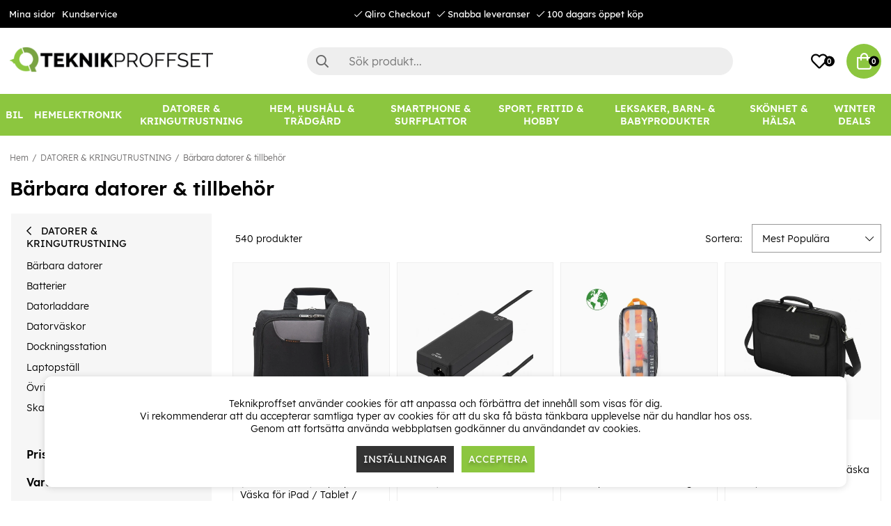

--- FILE ---
content_type: text/html; charset=UTF-8
request_url: https://www.teknikproffset.se/datorer-kringutrustning/barbara-datorer-tillbehor?page=15
body_size: 91828
content:
<!DOCTYPE html>
<html lang="sv">
<head>
	<script nonce="iKMdqHC8z1FpGIsDH0P_1c8ecOZ27RuEz2FPbKkVBhI" type="text/javascript"> var cm_active_categories = [1,2,3]; var cm_preactive_categories = []; var blocked_nodes = {}; var observer = new MutationObserver(function (mutations) { for(var i = 0; i < mutations.length; i++) { var _ref = mutations[i]; var addedNodes = _ref.addedNodes; for(var j = 0; j < addedNodes.length; j++) { var node = addedNodes[j]; if (node.nodeType === 1) { var src = node.src || ''; var type = node.type; var consent_type = ''; if (typeof node.attributes.consent_type !== 'undefined' && typeof node.attributes.consent_type.value !== 'undefined') consent_type = node.attributes.consent_type.value; if (blocked_content_type(consent_type)) { if (typeof blocked_nodes[consent_type] === 'undefined') blocked_nodes[consent_type] = []; var clone; if (node.tagName === 'SCRIPT') { clone = node.cloneNode(true); } else { clone = node; } clone.air_prev = node.previousElementSibling; clone.air_next = node.nextElementSibling; clone.air_parent = node.parentElement; blocked_nodes[consent_type].push(clone); if (node.tagName === 'SCRIPT') node.type = 'javascript/blocked'; node.parentElement.removeChild(node); var beforeScriptExecuteListener = function beforeScriptExecuteListener(event) { event.preventDefault(); }; node.addEventListener('beforescriptexecute', beforeScriptExecuteListener); } else { log_node(node, consent_type); } } } } }); observer.observe(document.documentElement, { childList: true, subtree: true }); var blocked_content_type = function blocked_content_type(consent_type) { var blocked = 0; if ((typeof(cm_active_categories) == "undefined" || cm_active_categories.includes(parseInt(consent_type))) && consent_type && !check_consent(consent_type, "") && consent_type > 1) blocked = 1; return blocked; }; var external_nodes = []; var internal_nodes = []; var inline_nodes = []; var log_node = function log_node(node, consent_type) { if (node.tagName === 'SCRIPT') { if (node.src && (node.src.indexOf(window.location.host) <= -1 || node.src.indexOf(window.location.host) > 10)) { external_nodes.push(node.src); } else if (node.src) { internal_nodes.push(node.src); } else { inline_nodes.push(node.innerHTML); } } }; document.addEventListener("DOMContentLoaded", function() { if (document.querySelector('#cookie_consent')) { init_cookie_consent(); } }); var init_cookie_consent = function init_cookie_consent(force) { var cookie_consent = get_cookie_consent("air_cookie_consent") || ""; var all_signed = 0; var consents = []; if (cookie_consent) { all_signed = 1; consents = JSON.parse(cookie_consent); var elements = document.querySelectorAll('#cookie_consent_manager input[type=checkbox]'); for (let element of elements) { if (typeof(consents[element.value]) == "undefined") all_signed = 0; } } else { var elements = document.querySelectorAll('#cookie_consent_manager input[type=checkbox][prechecked=true]'); for (let element of elements) { element.checked = true; } } if (!all_signed || force) { document.getElementById('cookie_consent').style.display = 'block'; var elements = document.querySelectorAll('#cookie_consent_manager input[type=checkbox]'); for (let element of elements) { if (consents[element.value]) element.checked = consents[element.value]; } init_acm_click_events(); } }; var init_acm_click_events = function() { document.getElementById("cookie_consent_manage").addEventListener("click", function () { let cookie_consent_manager = document.getElementById('cookie_consent_manager'); if (cookie_consent_manager) cookie_consent_manager.style.display = 'block'; let cookie_consent = document.getElementById('cookie_consent'); if (cookie_consent) cookie_consent.classList.add('managing'); document.querySelectorAll(".dimmer2").forEach(item => { item.addEventListener('click', event => { item.classList.add('active') }) }); }); document.getElementById("cookie_consent_manage_rec").addEventListener("click", function () { var elements = document.querySelectorAll('#cookie_consent_manager input[type=checkbox]'); for (let element of elements) { element.checked = true; } document.getElementById("cookie_consent_manager_confirm").dispatchEvent(new Event("click")); }); let cookie_consent_manager_accept = document.getElementById("cookie_consent_manager_accept"); if (cookie_consent_manager_accept) { cookie_consent_manager_accept.addEventListener("click", function () { cm_action(true); }); } document.getElementById("cookie_consent_manager_confirm").addEventListener("click", function () { cm_action(); }); document.querySelectorAll(".cookie_consent_manager_accept_req").forEach(item => { item.addEventListener('click', event => { cm_action(false); }) }); }; var cm_action = function(consent){ let cookie_consent = document.getElementById('cookie_consent'); if (cookie_consent) cookie_consent.style.display = 'none'; let cookie_consent_manager = document.getElementById('cookie_consent_manager'); if (cookie_consent_manager) cookie_consent_manager.style.display = 'none'; document.querySelectorAll(".dimmer2").forEach(item => { item.addEventListener('click', event => { item.classList.remove('active') }) }); var consents = {}; var elements = document.querySelectorAll('#cookie_consent_manager input[type=checkbox]'); for (let element of elements) { consents[element.value] = typeof(consent) !== "undefined" ? consent : element.checked; } consents[1] = true; var cookie_consents = JSON.stringify(consents); set_cookie_consent(cookie_consents); consent_action(cookie_consents); window.dispatchEvent(new Event("acm_change")); }; var set_cookie_consent = function set_cookie_consent(value) { var exdate = new Date(); exdate.setDate(exdate.getDate() + 30); document.cookie = "air_cookie_consent" + "=" + value + "; expires= " + exdate.toUTCString() + "; path=/" + (location.protocol === "https:" ? "; secure" : ""); }; var get_cookie_consent = function get_cookie_consent(name) { var nameEQ = name + "="; var ca = document.cookie.split('; '); for (let c of ca) { if (c.indexOf(nameEQ) === 0) return c.substring(nameEQ.length, c.length); } return null; }; var consent_action = function consent_action(cookie_consent) { var consent_data = JSON.parse(cookie_consent); for(var category_id in consent_data) { if (consent_data[category_id]) { approve_category(category_id); } } }; var approve_category = function(category_id) { if (typeof blocked_nodes[category_id] !== 'undefined') { for (let node of blocked_nodes[category_id]) { if (node.type == "text/javascript") { var script = document.createElement("script"); script.type = "text/javascript"; if (node.src) { script.src = node.src; } else if (node.innerHTML) { script.innerHTML = node.innerHTML; } document.getElementsByTagName("head")[0].appendChild(script); } else if (node.air_prev && node.air_parent) { cm_insertAfter(node, node.air_prev, node.air_parent); } else if (node.air_next && node.air_parent) { node.air_parent.insertBefore(node, node.air_next); } else if (node.air_parent) { node.air_parent.append(node); } } delete blocked_nodes[category_id]; } }; function cm_insertAfter(newNode, existingNode, parent) { parent.insertBefore(newNode, existingNode.nextSibling); } var check_consent = function check_consent(type, cookie_consent) { if (!type) return false; if (!cookie_consent) cookie_consent = get_cookie_consent("air_cookie_consent"); if (!cookie_consent) return (typeof(cm_preactive_categories) == "undefined" || cm_preactive_categories.includes(parseInt(type))); var consents = JSON.parse(cookie_consent); if (typeof(consents[type]) === 'undefined') return false; return consents[type]; }; </script>
	<meta charset="utf-8">
	<title>Bärbara datorer & tillbehör | Teknikproffset.se</title>
	<meta name="description" content="Köp bärbara datorer och tillbehör på nätet. Vi har alltid låga priser, brett utbud, bra kvalitet och snabb leverans. Välkommen till Teknikproffset!">
	<meta name="keywords" content="">
	<meta name="robots" content="INDEX, FOLLOW">
	<meta name="revisit-after" content="14 days">
	<meta name="distribution" content="global">
	<meta http-equiv="expires" content="0">
	<meta name="theme-color" content="#000000" />
	<!-- disables Compatibility view IE -->
	<meta http-equiv="X-UA-Compatible" content="IE=9; IE=8; IE=7; IE=EDGE" />
	<!-- Responsive and mobile friendly stuff -->
	<meta name="HandheldFriendly" content="True">
	<meta name="viewport" content="initial-scale=1.0, minimum-scale=1.0, width=device-width">
	<meta name="apple-mobile-web-app-capable" content="yes" />
	<link rel="canonical" href="https://www.teknikproffset.se/datorer-kringutrustning/barbara-datorer-tillbehor?page=15" />
	<meta property="og:title" content="Bärbara datorer & tillbehör"/>
<meta property="og:url" content="https://www.teknikproffset.se/datorer-kringutrustning/barbara-datorer-tillbehor"/>


	<link rel="icon" href="/favicon.ico" type="image/x-icon">
	<!-- preload fonts -->
	<link rel="preload" as="font" href="/themes/air_theme_x/design/css/webfonts/open-sans-regular.woff2" onload="this.rel='font'" crossorigin>
	<link rel="preload" as="font" href="/themes/air_theme_x/design/css/webfonts/open-sans-700.woff2" onload="this.rel='font'" crossorigin>
	<link rel="preload" as="font" href="/themes/air_theme_x/design/css/webfonts/fa-light-300.woff2" onload="this.rel='font'" crossorigin>
	<link rel="preload" as="font" href="/themes/air_theme_x/design/css/webfonts/fa-regular-400.woff2" onload="this.rel='font'" crossorigin>
	<link rel="preload" as="font" href="/themes/air_theme_x/design/css/webfonts/fa-solid-900.woff2" onload="this.rel='font'" crossorigin>
	<!-- preload logo -->
	<link rel="preload" as="image" href="/themes/master/design/bilder/teknikproffset_logo.png">

	<script type="text/javascript">
		if(/MSIE \d|Trident.*rv:/.test(navigator.userAgent)){
			document.write('<script src="/themes/air_theme_x/design/script/ie11CustomProperties.js"><\/script><link rel="stylesheet" href="/themes/air_theme_x/design/css/ie.css">');
		}
	</script>

	










<script nonce="iKMdqHC8z1FpGIsDH0P_1c8ecOZ27RuEz2FPbKkVBhI">/** FILE: /themes/default/design/script/jquery.min.3.4.1.js **/
!function(e,t){"use strict";"object"==typeof module&&"object"==typeof module.exports?module.exports=e.document?t(e,!0):function(e){if(!e.document)throw new Error("jQuery requires a window with a document");return t(e)}:t(e)}("undefined"!=typeof window?window:this,function(C,e){"use strict";var t=[],E=C.document,r=Object.getPrototypeOf,s=t.slice,g=t.concat,u=t.push,i=t.indexOf,n={},o=n.toString,v=n.hasOwnProperty,a=v.toString,l=a.call(Object),y={},m=function(e){return"function"==typeof e&&"number"!=typeof e.nodeType},x=function(e){return null!=e&&e===e.window},c={type:!0,src:!0,nonce:!0,noModule:!0};function b(e,t,n){var r,i,o=(n=n||E).createElement("script");if(o.text=e,t)for(r in c)(i=t[r]||t.getAttribute&&t.getAttribute(r))&&o.setAttribute(r,i);n.head.appendChild(o).parentNode.removeChild(o)}function w(e){return null==e?e+"":"object"==typeof e||"function"==typeof e?n[o.call(e)]||"object":typeof e}var f="3.4.1",k=function(e,t){return new k.fn.init(e,t)},p=/^[\s\uFEFF\xA0]+|[\s\uFEFF\xA0]+$/g;function d(e){var t=!!e&&"length"in e&&e.length,n=w(e);return!m(e)&&!x(e)&&("array"===n||0===t||"number"==typeof t&&0<t&&t-1 in e)}k.fn=k.prototype={jquery:f,constructor:k,length:0,toArray:function(){return s.call(this)},get:function(e){return null==e?s.call(this):e<0?this[e+this.length]:this[e]},pushStack:function(e){var t=k.merge(this.constructor(),e);return t.prevObject=this,t},each:function(e){return k.each(this,e)},map:function(n){return this.pushStack(k.map(this,function(e,t){return n.call(e,t,e)}))},slice:function(){return this.pushStack(s.apply(this,arguments))},first:function(){return this.eq(0)},last:function(){return this.eq(-1)},eq:function(e){var t=this.length,n=+e+(e<0?t:0);return this.pushStack(0<=n&&n<t?[this[n]]:[])},end:function(){return this.prevObject||this.constructor()},push:u,sort:t.sort,splice:t.splice},k.extend=k.fn.extend=function(){var e,t,n,r,i,o,a=arguments[0]||{},s=1,u=arguments.length,l=!1;for("boolean"==typeof a&&(l=a,a=arguments[s]||{},s++),"object"==typeof a||m(a)||(a={}),s===u&&(a=this,s--);s<u;s++)if(null!=(e=arguments[s]))for(t in e)r=e[t],"__proto__"!==t&&a!==r&&(l&&r&&(k.isPlainObject(r)||(i=Array.isArray(r)))?(n=a[t],o=i&&!Array.isArray(n)?[]:i||k.isPlainObject(n)?n:{},i=!1,a[t]=k.extend(l,o,r)):void 0!==r&&(a[t]=r));return a},k.extend({expando:"jQuery"+(f+Math.random()).replace(/\D/g,""),isReady:!0,error:function(e){throw new Error(e)},noop:function(){},isPlainObject:function(e){var t,n;return!(!e||"[object Object]"!==o.call(e))&&(!(t=r(e))||"function"==typeof(n=v.call(t,"constructor")&&t.constructor)&&a.call(n)===l)},isEmptyObject:function(e){var t;for(t in e)return!1;return!0},globalEval:function(e,t){b(e,{nonce:t&&t.nonce})},each:function(e,t){var n,r=0;if(d(e)){for(n=e.length;r<n;r++)if(!1===t.call(e[r],r,e[r]))break}else for(r in e)if(!1===t.call(e[r],r,e[r]))break;return e},trim:function(e){return null==e?"":(e+"").replace(p,"")},makeArray:function(e,t){var n=t||[];return null!=e&&(d(Object(e))?k.merge(n,"string"==typeof e?[e]:e):u.call(n,e)),n},inArray:function(e,t,n){return null==t?-1:i.call(t,e,n)},merge:function(e,t){for(var n=+t.length,r=0,i=e.length;r<n;r++)e[i++]=t[r];return e.length=i,e},grep:function(e,t,n){for(var r=[],i=0,o=e.length,a=!n;i<o;i++)!t(e[i],i)!==a&&r.push(e[i]);return r},map:function(e,t,n){var r,i,o=0,a=[];if(d(e))for(r=e.length;o<r;o++)null!=(i=t(e[o],o,n))&&a.push(i);else for(o in e)null!=(i=t(e[o],o,n))&&a.push(i);return g.apply([],a)},guid:1,support:y}),"function"==typeof Symbol&&(k.fn[Symbol.iterator]=t[Symbol.iterator]),k.each("Boolean Number String Function Array Date RegExp Object Error Symbol".split(" "),function(e,t){n["[object "+t+"]"]=t.toLowerCase()});var h=function(n){var e,d,b,o,i,h,f,g,w,u,l,T,C,a,E,v,s,c,y,k="sizzle"+1*new Date,m=n.document,S=0,r=0,p=ue(),x=ue(),N=ue(),A=ue(),D=function(e,t){return e===t&&(l=!0),0},j={}.hasOwnProperty,t=[],q=t.pop,L=t.push,H=t.push,O=t.slice,P=function(e,t){for(var n=0,r=e.length;n<r;n++)if(e[n]===t)return n;return-1},R="checked|selected|async|autofocus|autoplay|controls|defer|disabled|hidden|ismap|loop|multiple|open|readonly|required|scoped",M="[\\x20\\t\\r\\n\\f]",I="(?:\\\\.|[\\w-]|[^\0-\\xa0])+",W="\\["+M+"*("+I+")(?:"+M+"*([*^$|!~]?=)"+M+"*(?:'((?:\\\\.|[^\\\\'])*)'|\"((?:\\\\.|[^\\\\\"])*)\"|("+I+"))|)"+M+"*\\]",$=":("+I+")(?:\\((('((?:\\\\.|[^\\\\'])*)'|\"((?:\\\\.|[^\\\\\"])*)\")|((?:\\\\.|[^\\\\()[\\]]|"+W+")*)|.*)\\)|)",F=new RegExp(M+"+","g"),B=new RegExp("^"+M+"+|((?:^|[^\\\\])(?:\\\\.)*)"+M+"+$","g"),_=new RegExp("^"+M+"*,"+M+"*"),z=new RegExp("^"+M+"*([>+~]|"+M+")"+M+"*"),U=new RegExp(M+"|>"),X=new RegExp($),V=new RegExp("^"+I+"$"),G={ID:new RegExp("^#("+I+")"),CLASS:new RegExp("^\\.("+I+")"),TAG:new RegExp("^("+I+"|[*])"),ATTR:new RegExp("^"+W),PSEUDO:new RegExp("^"+$),CHILD:new RegExp("^:(only|first|last|nth|nth-last)-(child|of-type)(?:\\("+M+"*(even|odd|(([+-]|)(\\d*)n|)"+M+"*(?:([+-]|)"+M+"*(\\d+)|))"+M+"*\\)|)","i"),bool:new RegExp("^(?:"+R+")$","i"),needsContext:new RegExp("^"+M+"*[>+~]|:(even|odd|eq|gt|lt|nth|first|last)(?:\\("+M+"*((?:-\\d)?\\d*)"+M+"*\\)|)(?=[^-]|$)","i")},Y=/HTML$/i,Q=/^(?:input|select|textarea|button)$/i,J=/^h\d$/i,K=/^[^{]+\{\s*\[native \w/,Z=/^(?:#([\w-]+)|(\w+)|\.([\w-]+))$/,ee=/[+~]/,te=new RegExp("\\\\([\\da-f]{1,6}"+M+"?|("+M+")|.)","ig"),ne=function(e,t,n){var r="0x"+t-65536;return r!=r||n?t:r<0?String.fromCharCode(r+65536):String.fromCharCode(r>>10|55296,1023&r|56320)},re=/([\0-\x1f\x7f]|^-?\d)|^-$|[^\0-\x1f\x7f-\uFFFF\w-]/g,ie=function(e,t){return t?"\0"===e?"\ufffd":e.slice(0,-1)+"\\"+e.charCodeAt(e.length-1).toString(16)+" ":"\\"+e},oe=function(){T()},ae=be(function(e){return!0===e.disabled&&"fieldset"===e.nodeName.toLowerCase()},{dir:"parentNode",next:"legend"});try{H.apply(t=O.call(m.childNodes),m.childNodes),t[m.childNodes.length].nodeType}catch(e){H={apply:t.length?function(e,t){L.apply(e,O.call(t))}:function(e,t){var n=e.length,r=0;while(e[n++]=t[r++]);e.length=n-1}}}function se(t,e,n,r){var i,o,a,s,u,l,c,f=e&&e.ownerDocument,p=e?e.nodeType:9;if(n=n||[],"string"!=typeof t||!t||1!==p&&9!==p&&11!==p)return n;if(!r&&((e?e.ownerDocument||e:m)!==C&&T(e),e=e||C,E)){if(11!==p&&(u=Z.exec(t)))if(i=u[1]){if(9===p){if(!(a=e.getElementById(i)))return n;if(a.id===i)return n.push(a),n}else if(f&&(a=f.getElementById(i))&&y(e,a)&&a.id===i)return n.push(a),n}else{if(u[2])return H.apply(n,e.getElementsByTagName(t)),n;if((i=u[3])&&d.getElementsByClassName&&e.getElementsByClassName)return H.apply(n,e.getElementsByClassName(i)),n}if(d.qsa&&!A[t+" "]&&(!v||!v.test(t))&&(1!==p||"object"!==e.nodeName.toLowerCase())){if(c=t,f=e,1===p&&U.test(t)){(s=e.getAttribute("id"))?s=s.replace(re,ie):e.setAttribute("id",s=k),o=(l=h(t)).length;while(o--)l[o]="#"+s+" "+xe(l[o]);c=l.join(","),f=ee.test(t)&&ye(e.parentNode)||e}try{return H.apply(n,f.querySelectorAll(c)),n}catch(e){A(t,!0)}finally{s===k&&e.removeAttribute("id")}}}return g(t.replace(B,"$1"),e,n,r)}function ue(){var r=[];return function e(t,n){return r.push(t+" ")>b.cacheLength&&delete e[r.shift()],e[t+" "]=n}}function le(e){return e[k]=!0,e}function ce(e){var t=C.createElement("fieldset");try{return!!e(t)}catch(e){return!1}finally{t.parentNode&&t.parentNode.removeChild(t),t=null}}function fe(e,t){var n=e.split("|"),r=n.length;while(r--)b.attrHandle[n[r]]=t}function pe(e,t){var n=t&&e,r=n&&1===e.nodeType&&1===t.nodeType&&e.sourceIndex-t.sourceIndex;if(r)return r;if(n)while(n=n.nextSibling)if(n===t)return-1;return e?1:-1}function de(t){return function(e){return"input"===e.nodeName.toLowerCase()&&e.type===t}}function he(n){return function(e){var t=e.nodeName.toLowerCase();return("input"===t||"button"===t)&&e.type===n}}function ge(t){return function(e){return"form"in e?e.parentNode&&!1===e.disabled?"label"in e?"label"in e.parentNode?e.parentNode.disabled===t:e.disabled===t:e.isDisabled===t||e.isDisabled!==!t&&ae(e)===t:e.disabled===t:"label"in e&&e.disabled===t}}function ve(a){return le(function(o){return o=+o,le(function(e,t){var n,r=a([],e.length,o),i=r.length;while(i--)e[n=r[i]]&&(e[n]=!(t[n]=e[n]))})})}function ye(e){return e&&"undefined"!=typeof e.getElementsByTagName&&e}for(e in d=se.support={},i=se.isXML=function(e){var t=e.namespaceURI,n=(e.ownerDocument||e).documentElement;return!Y.test(t||n&&n.nodeName||"HTML")},T=se.setDocument=function(e){var t,n,r=e?e.ownerDocument||e:m;return r!==C&&9===r.nodeType&&r.documentElement&&(a=(C=r).documentElement,E=!i(C),m!==C&&(n=C.defaultView)&&n.top!==n&&(n.addEventListener?n.addEventListener("unload",oe,!1):n.attachEvent&&n.attachEvent("onunload",oe)),d.attributes=ce(function(e){return e.className="i",!e.getAttribute("className")}),d.getElementsByTagName=ce(function(e){return e.appendChild(C.createComment("")),!e.getElementsByTagName("*").length}),d.getElementsByClassName=K.test(C.getElementsByClassName),d.getById=ce(function(e){return a.appendChild(e).id=k,!C.getElementsByName||!C.getElementsByName(k).length}),d.getById?(b.filter.ID=function(e){var t=e.replace(te,ne);return function(e){return e.getAttribute("id")===t}},b.find.ID=function(e,t){if("undefined"!=typeof t.getElementById&&E){var n=t.getElementById(e);return n?[n]:[]}}):(b.filter.ID=function(e){var n=e.replace(te,ne);return function(e){var t="undefined"!=typeof e.getAttributeNode&&e.getAttributeNode("id");return t&&t.value===n}},b.find.ID=function(e,t){if("undefined"!=typeof t.getElementById&&E){var n,r,i,o=t.getElementById(e);if(o){if((n=o.getAttributeNode("id"))&&n.value===e)return[o];i=t.getElementsByName(e),r=0;while(o=i[r++])if((n=o.getAttributeNode("id"))&&n.value===e)return[o]}return[]}}),b.find.TAG=d.getElementsByTagName?function(e,t){return"undefined"!=typeof t.getElementsByTagName?t.getElementsByTagName(e):d.qsa?t.querySelectorAll(e):void 0}:function(e,t){var n,r=[],i=0,o=t.getElementsByTagName(e);if("*"===e){while(n=o[i++])1===n.nodeType&&r.push(n);return r}return o},b.find.CLASS=d.getElementsByClassName&&function(e,t){if("undefined"!=typeof t.getElementsByClassName&&E)return t.getElementsByClassName(e)},s=[],v=[],(d.qsa=K.test(C.querySelectorAll))&&(ce(function(e){a.appendChild(e).innerHTML="<a id='"+k+"'></a><select id='"+k+"-\r\\' msallowcapture=''><option selected=''></option></select>",e.querySelectorAll("[msallowcapture^='']").length&&v.push("[*^$]="+M+"*(?:''|\"\")"),e.querySelectorAll("[selected]").length||v.push("\\["+M+"*(?:value|"+R+")"),e.querySelectorAll("[id~="+k+"-]").length||v.push("~="),e.querySelectorAll(":checked").length||v.push(":checked"),e.querySelectorAll("a#"+k+"+*").length||v.push(".#.+[+~]")}),ce(function(e){e.innerHTML="<a href='' disabled='disabled'></a><select disabled='disabled'><option/></select>";var t=C.createElement("input");t.setAttribute("type","hidden"),e.appendChild(t).setAttribute("name","D"),e.querySelectorAll("[name=d]").length&&v.push("name"+M+"*[*^$|!~]?="),2!==e.querySelectorAll(":enabled").length&&v.push(":enabled",":disabled"),a.appendChild(e).disabled=!0,2!==e.querySelectorAll(":disabled").length&&v.push(":enabled",":disabled"),e.querySelectorAll("*,:x"),v.push(",.*:")})),(d.matchesSelector=K.test(c=a.matches||a.webkitMatchesSelector||a.mozMatchesSelector||a.oMatchesSelector||a.msMatchesSelector))&&ce(function(e){d.disconnectedMatch=c.call(e,"*"),c.call(e,"[s!='']:x"),s.push("!=",$)}),v=v.length&&new RegExp(v.join("|")),s=s.length&&new RegExp(s.join("|")),t=K.test(a.compareDocumentPosition),y=t||K.test(a.contains)?function(e,t){var n=9===e.nodeType?e.documentElement:e,r=t&&t.parentNode;return e===r||!(!r||1!==r.nodeType||!(n.contains?n.contains(r):e.compareDocumentPosition&&16&e.compareDocumentPosition(r)))}:function(e,t){if(t)while(t=t.parentNode)if(t===e)return!0;return!1},D=t?function(e,t){if(e===t)return l=!0,0;var n=!e.compareDocumentPosition-!t.compareDocumentPosition;return n||(1&(n=(e.ownerDocument||e)===(t.ownerDocument||t)?e.compareDocumentPosition(t):1)||!d.sortDetached&&t.compareDocumentPosition(e)===n?e===C||e.ownerDocument===m&&y(m,e)?-1:t===C||t.ownerDocument===m&&y(m,t)?1:u?P(u,e)-P(u,t):0:4&n?-1:1)}:function(e,t){if(e===t)return l=!0,0;var n,r=0,i=e.parentNode,o=t.parentNode,a=[e],s=[t];if(!i||!o)return e===C?-1:t===C?1:i?-1:o?1:u?P(u,e)-P(u,t):0;if(i===o)return pe(e,t);n=e;while(n=n.parentNode)a.unshift(n);n=t;while(n=n.parentNode)s.unshift(n);while(a[r]===s[r])r++;return r?pe(a[r],s[r]):a[r]===m?-1:s[r]===m?1:0}),C},se.matches=function(e,t){return se(e,null,null,t)},se.matchesSelector=function(e,t){if((e.ownerDocument||e)!==C&&T(e),d.matchesSelector&&E&&!A[t+" "]&&(!s||!s.test(t))&&(!v||!v.test(t)))try{var n=c.call(e,t);if(n||d.disconnectedMatch||e.document&&11!==e.document.nodeType)return n}catch(e){A(t,!0)}return 0<se(t,C,null,[e]).length},se.contains=function(e,t){return(e.ownerDocument||e)!==C&&T(e),y(e,t)},se.attr=function(e,t){(e.ownerDocument||e)!==C&&T(e);var n=b.attrHandle[t.toLowerCase()],r=n&&j.call(b.attrHandle,t.toLowerCase())?n(e,t,!E):void 0;return void 0!==r?r:d.attributes||!E?e.getAttribute(t):(r=e.getAttributeNode(t))&&r.specified?r.value:null},se.escape=function(e){return(e+"").replace(re,ie)},se.error=function(e){throw new Error("Syntax error, unrecognized expression: "+e)},se.uniqueSort=function(e){var t,n=[],r=0,i=0;if(l=!d.detectDuplicates,u=!d.sortStable&&e.slice(0),e.sort(D),l){while(t=e[i++])t===e[i]&&(r=n.push(i));while(r--)e.splice(n[r],1)}return u=null,e},o=se.getText=function(e){var t,n="",r=0,i=e.nodeType;if(i){if(1===i||9===i||11===i){if("string"==typeof e.textContent)return e.textContent;for(e=e.firstChild;e;e=e.nextSibling)n+=o(e)}else if(3===i||4===i)return e.nodeValue}else while(t=e[r++])n+=o(t);return n},(b=se.selectors={cacheLength:50,createPseudo:le,match:G,attrHandle:{},find:{},relative:{">":{dir:"parentNode",first:!0}," ":{dir:"parentNode"},"+":{dir:"previousSibling",first:!0},"~":{dir:"previousSibling"}},preFilter:{ATTR:function(e){return e[1]=e[1].replace(te,ne),e[3]=(e[3]||e[4]||e[5]||"").replace(te,ne),"~="===e[2]&&(e[3]=" "+e[3]+" "),e.slice(0,4)},CHILD:function(e){return e[1]=e[1].toLowerCase(),"nth"===e[1].slice(0,3)?(e[3]||se.error(e[0]),e[4]=+(e[4]?e[5]+(e[6]||1):2*("even"===e[3]||"odd"===e[3])),e[5]=+(e[7]+e[8]||"odd"===e[3])):e[3]&&se.error(e[0]),e},PSEUDO:function(e){var t,n=!e[6]&&e[2];return G.CHILD.test(e[0])?null:(e[3]?e[2]=e[4]||e[5]||"":n&&X.test(n)&&(t=h(n,!0))&&(t=n.indexOf(")",n.length-t)-n.length)&&(e[0]=e[0].slice(0,t),e[2]=n.slice(0,t)),e.slice(0,3))}},filter:{TAG:function(e){var t=e.replace(te,ne).toLowerCase();return"*"===e?function(){return!0}:function(e){return e.nodeName&&e.nodeName.toLowerCase()===t}},CLASS:function(e){var t=p[e+" "];return t||(t=new RegExp("(^|"+M+")"+e+"("+M+"|$)"))&&p(e,function(e){return t.test("string"==typeof e.className&&e.className||"undefined"!=typeof e.getAttribute&&e.getAttribute("class")||"")})},ATTR:function(n,r,i){return function(e){var t=se.attr(e,n);return null==t?"!="===r:!r||(t+="","="===r?t===i:"!="===r?t!==i:"^="===r?i&&0===t.indexOf(i):"*="===r?i&&-1<t.indexOf(i):"$="===r?i&&t.slice(-i.length)===i:"~="===r?-1<(" "+t.replace(F," ")+" ").indexOf(i):"|="===r&&(t===i||t.slice(0,i.length+1)===i+"-"))}},CHILD:function(h,e,t,g,v){var y="nth"!==h.slice(0,3),m="last"!==h.slice(-4),x="of-type"===e;return 1===g&&0===v?function(e){return!!e.parentNode}:function(e,t,n){var r,i,o,a,s,u,l=y!==m?"nextSibling":"previousSibling",c=e.parentNode,f=x&&e.nodeName.toLowerCase(),p=!n&&!x,d=!1;if(c){if(y){while(l){a=e;while(a=a[l])if(x?a.nodeName.toLowerCase()===f:1===a.nodeType)return!1;u=l="only"===h&&!u&&"nextSibling"}return!0}if(u=[m?c.firstChild:c.lastChild],m&&p){d=(s=(r=(i=(o=(a=c)[k]||(a[k]={}))[a.uniqueID]||(o[a.uniqueID]={}))[h]||[])[0]===S&&r[1])&&r[2],a=s&&c.childNodes[s];while(a=++s&&a&&a[l]||(d=s=0)||u.pop())if(1===a.nodeType&&++d&&a===e){i[h]=[S,s,d];break}}else if(p&&(d=s=(r=(i=(o=(a=e)[k]||(a[k]={}))[a.uniqueID]||(o[a.uniqueID]={}))[h]||[])[0]===S&&r[1]),!1===d)while(a=++s&&a&&a[l]||(d=s=0)||u.pop())if((x?a.nodeName.toLowerCase()===f:1===a.nodeType)&&++d&&(p&&((i=(o=a[k]||(a[k]={}))[a.uniqueID]||(o[a.uniqueID]={}))[h]=[S,d]),a===e))break;return(d-=v)===g||d%g==0&&0<=d/g}}},PSEUDO:function(e,o){var t,a=b.pseudos[e]||b.setFilters[e.toLowerCase()]||se.error("unsupported pseudo: "+e);return a[k]?a(o):1<a.length?(t=[e,e,"",o],b.setFilters.hasOwnProperty(e.toLowerCase())?le(function(e,t){var n,r=a(e,o),i=r.length;while(i--)e[n=P(e,r[i])]=!(t[n]=r[i])}):function(e){return a(e,0,t)}):a}},pseudos:{not:le(function(e){var r=[],i=[],s=f(e.replace(B,"$1"));return s[k]?le(function(e,t,n,r){var i,o=s(e,null,r,[]),a=e.length;while(a--)(i=o[a])&&(e[a]=!(t[a]=i))}):function(e,t,n){return r[0]=e,s(r,null,n,i),r[0]=null,!i.pop()}}),has:le(function(t){return function(e){return 0<se(t,e).length}}),contains:le(function(t){return t=t.replace(te,ne),function(e){return-1<(e.textContent||o(e)).indexOf(t)}}),lang:le(function(n){return V.test(n||"")||se.error("unsupported lang: "+n),n=n.replace(te,ne).toLowerCase(),function(e){var t;do{if(t=E?e.lang:e.getAttribute("xml:lang")||e.getAttribute("lang"))return(t=t.toLowerCase())===n||0===t.indexOf(n+"-")}while((e=e.parentNode)&&1===e.nodeType);return!1}}),target:function(e){var t=n.location&&n.location.hash;return t&&t.slice(1)===e.id},root:function(e){return e===a},focus:function(e){return e===C.activeElement&&(!C.hasFocus||C.hasFocus())&&!!(e.type||e.href||~e.tabIndex)},enabled:ge(!1),disabled:ge(!0),checked:function(e){var t=e.nodeName.toLowerCase();return"input"===t&&!!e.checked||"option"===t&&!!e.selected},selected:function(e){return e.parentNode&&e.parentNode.selectedIndex,!0===e.selected},empty:function(e){for(e=e.firstChild;e;e=e.nextSibling)if(e.nodeType<6)return!1;return!0},parent:function(e){return!b.pseudos.empty(e)},header:function(e){return J.test(e.nodeName)},input:function(e){return Q.test(e.nodeName)},button:function(e){var t=e.nodeName.toLowerCase();return"input"===t&&"button"===e.type||"button"===t},text:function(e){var t;return"input"===e.nodeName.toLowerCase()&&"text"===e.type&&(null==(t=e.getAttribute("type"))||"text"===t.toLowerCase())},first:ve(function(){return[0]}),last:ve(function(e,t){return[t-1]}),eq:ve(function(e,t,n){return[n<0?n+t:n]}),even:ve(function(e,t){for(var n=0;n<t;n+=2)e.push(n);return e}),odd:ve(function(e,t){for(var n=1;n<t;n+=2)e.push(n);return e}),lt:ve(function(e,t,n){for(var r=n<0?n+t:t<n?t:n;0<=--r;)e.push(r);return e}),gt:ve(function(e,t,n){for(var r=n<0?n+t:n;++r<t;)e.push(r);return e})}}).pseudos.nth=b.pseudos.eq,{radio:!0,checkbox:!0,file:!0,password:!0,image:!0})b.pseudos[e]=de(e);for(e in{submit:!0,reset:!0})b.pseudos[e]=he(e);function me(){}function xe(e){for(var t=0,n=e.length,r="";t<n;t++)r+=e[t].value;return r}function be(s,e,t){var u=e.dir,l=e.next,c=l||u,f=t&&"parentNode"===c,p=r++;return e.first?function(e,t,n){while(e=e[u])if(1===e.nodeType||f)return s(e,t,n);return!1}:function(e,t,n){var r,i,o,a=[S,p];if(n){while(e=e[u])if((1===e.nodeType||f)&&s(e,t,n))return!0}else while(e=e[u])if(1===e.nodeType||f)if(i=(o=e[k]||(e[k]={}))[e.uniqueID]||(o[e.uniqueID]={}),l&&l===e.nodeName.toLowerCase())e=e[u]||e;else{if((r=i[c])&&r[0]===S&&r[1]===p)return a[2]=r[2];if((i[c]=a)[2]=s(e,t,n))return!0}return!1}}function we(i){return 1<i.length?function(e,t,n){var r=i.length;while(r--)if(!i[r](e,t,n))return!1;return!0}:i[0]}function Te(e,t,n,r,i){for(var o,a=[],s=0,u=e.length,l=null!=t;s<u;s++)(o=e[s])&&(n&&!n(o,r,i)||(a.push(o),l&&t.push(s)));return a}function Ce(d,h,g,v,y,e){return v&&!v[k]&&(v=Ce(v)),y&&!y[k]&&(y=Ce(y,e)),le(function(e,t,n,r){var i,o,a,s=[],u=[],l=t.length,c=e||function(e,t,n){for(var r=0,i=t.length;r<i;r++)se(e,t[r],n);return n}(h||"*",n.nodeType?[n]:n,[]),f=!d||!e&&h?c:Te(c,s,d,n,r),p=g?y||(e?d:l||v)?[]:t:f;if(g&&g(f,p,n,r),v){i=Te(p,u),v(i,[],n,r),o=i.length;while(o--)(a=i[o])&&(p[u[o]]=!(f[u[o]]=a))}if(e){if(y||d){if(y){i=[],o=p.length;while(o--)(a=p[o])&&i.push(f[o]=a);y(null,p=[],i,r)}o=p.length;while(o--)(a=p[o])&&-1<(i=y?P(e,a):s[o])&&(e[i]=!(t[i]=a))}}else p=Te(p===t?p.splice(l,p.length):p),y?y(null,t,p,r):H.apply(t,p)})}function Ee(e){for(var i,t,n,r=e.length,o=b.relative[e[0].type],a=o||b.relative[" "],s=o?1:0,u=be(function(e){return e===i},a,!0),l=be(function(e){return-1<P(i,e)},a,!0),c=[function(e,t,n){var r=!o&&(n||t!==w)||((i=t).nodeType?u(e,t,n):l(e,t,n));return i=null,r}];s<r;s++)if(t=b.relative[e[s].type])c=[be(we(c),t)];else{if((t=b.filter[e[s].type].apply(null,e[s].matches))[k]){for(n=++s;n<r;n++)if(b.relative[e[n].type])break;return Ce(1<s&&we(c),1<s&&xe(e.slice(0,s-1).concat({value:" "===e[s-2].type?"*":""})).replace(B,"$1"),t,s<n&&Ee(e.slice(s,n)),n<r&&Ee(e=e.slice(n)),n<r&&xe(e))}c.push(t)}return we(c)}return me.prototype=b.filters=b.pseudos,b.setFilters=new me,h=se.tokenize=function(e,t){var n,r,i,o,a,s,u,l=x[e+" "];if(l)return t?0:l.slice(0);a=e,s=[],u=b.preFilter;while(a){for(o in n&&!(r=_.exec(a))||(r&&(a=a.slice(r[0].length)||a),s.push(i=[])),n=!1,(r=z.exec(a))&&(n=r.shift(),i.push({value:n,type:r[0].replace(B," ")}),a=a.slice(n.length)),b.filter)!(r=G[o].exec(a))||u[o]&&!(r=u[o](r))||(n=r.shift(),i.push({value:n,type:o,matches:r}),a=a.slice(n.length));if(!n)break}return t?a.length:a?se.error(e):x(e,s).slice(0)},f=se.compile=function(e,t){var n,v,y,m,x,r,i=[],o=[],a=N[e+" "];if(!a){t||(t=h(e)),n=t.length;while(n--)(a=Ee(t[n]))[k]?i.push(a):o.push(a);(a=N(e,(v=o,m=0<(y=i).length,x=0<v.length,r=function(e,t,n,r,i){var o,a,s,u=0,l="0",c=e&&[],f=[],p=w,d=e||x&&b.find.TAG("*",i),h=S+=null==p?1:Math.random()||.1,g=d.length;for(i&&(w=t===C||t||i);l!==g&&null!=(o=d[l]);l++){if(x&&o){a=0,t||o.ownerDocument===C||(T(o),n=!E);while(s=v[a++])if(s(o,t||C,n)){r.push(o);break}i&&(S=h)}m&&((o=!s&&o)&&u--,e&&c.push(o))}if(u+=l,m&&l!==u){a=0;while(s=y[a++])s(c,f,t,n);if(e){if(0<u)while(l--)c[l]||f[l]||(f[l]=q.call(r));f=Te(f)}H.apply(r,f),i&&!e&&0<f.length&&1<u+y.length&&se.uniqueSort(r)}return i&&(S=h,w=p),c},m?le(r):r))).selector=e}return a},g=se.select=function(e,t,n,r){var i,o,a,s,u,l="function"==typeof e&&e,c=!r&&h(e=l.selector||e);if(n=n||[],1===c.length){if(2<(o=c[0]=c[0].slice(0)).length&&"ID"===(a=o[0]).type&&9===t.nodeType&&E&&b.relative[o[1].type]){if(!(t=(b.find.ID(a.matches[0].replace(te,ne),t)||[])[0]))return n;l&&(t=t.parentNode),e=e.slice(o.shift().value.length)}i=G.needsContext.test(e)?0:o.length;while(i--){if(a=o[i],b.relative[s=a.type])break;if((u=b.find[s])&&(r=u(a.matches[0].replace(te,ne),ee.test(o[0].type)&&ye(t.parentNode)||t))){if(o.splice(i,1),!(e=r.length&&xe(o)))return H.apply(n,r),n;break}}}return(l||f(e,c))(r,t,!E,n,!t||ee.test(e)&&ye(t.parentNode)||t),n},d.sortStable=k.split("").sort(D).join("")===k,d.detectDuplicates=!!l,T(),d.sortDetached=ce(function(e){return 1&e.compareDocumentPosition(C.createElement("fieldset"))}),ce(function(e){return e.innerHTML="<a href='#'></a>","#"===e.firstChild.getAttribute("href")})||fe("type|href|height|width",function(e,t,n){if(!n)return e.getAttribute(t,"type"===t.toLowerCase()?1:2)}),d.attributes&&ce(function(e){return e.innerHTML="<input/>",e.firstChild.setAttribute("value",""),""===e.firstChild.getAttribute("value")})||fe("value",function(e,t,n){if(!n&&"input"===e.nodeName.toLowerCase())return e.defaultValue}),ce(function(e){return null==e.getAttribute("disabled")})||fe(R,function(e,t,n){var r;if(!n)return!0===e[t]?t.toLowerCase():(r=e.getAttributeNode(t))&&r.specified?r.value:null}),se}(C);k.find=h,k.expr=h.selectors,k.expr[":"]=k.expr.pseudos,k.uniqueSort=k.unique=h.uniqueSort,k.text=h.getText,k.isXMLDoc=h.isXML,k.contains=h.contains,k.escapeSelector=h.escape;var T=function(e,t,n){var r=[],i=void 0!==n;while((e=e[t])&&9!==e.nodeType)if(1===e.nodeType){if(i&&k(e).is(n))break;r.push(e)}return r},S=function(e,t){for(var n=[];e;e=e.nextSibling)1===e.nodeType&&e!==t&&n.push(e);return n},N=k.expr.match.needsContext;function A(e,t){return e.nodeName&&e.nodeName.toLowerCase()===t.toLowerCase()}var D=/^<([a-z][^\/\0>:\x20\t\r\n\f]*)[\x20\t\r\n\f]*\/?>(?:<\/\1>|)$/i;function j(e,n,r){return m(n)?k.grep(e,function(e,t){return!!n.call(e,t,e)!==r}):n.nodeType?k.grep(e,function(e){return e===n!==r}):"string"!=typeof n?k.grep(e,function(e){return-1<i.call(n,e)!==r}):k.filter(n,e,r)}k.filter=function(e,t,n){var r=t[0];return n&&(e=":not("+e+")"),1===t.length&&1===r.nodeType?k.find.matchesSelector(r,e)?[r]:[]:k.find.matches(e,k.grep(t,function(e){return 1===e.nodeType}))},k.fn.extend({find:function(e){var t,n,r=this.length,i=this;if("string"!=typeof e)return this.pushStack(k(e).filter(function(){for(t=0;t<r;t++)if(k.contains(i[t],this))return!0}));for(n=this.pushStack([]),t=0;t<r;t++)k.find(e,i[t],n);return 1<r?k.uniqueSort(n):n},filter:function(e){return this.pushStack(j(this,e||[],!1))},not:function(e){return this.pushStack(j(this,e||[],!0))},is:function(e){return!!j(this,"string"==typeof e&&N.test(e)?k(e):e||[],!1).length}});var q,L=/^(?:\s*(<[\w\W]+>)[^>]*|#([\w-]+))$/;(k.fn.init=function(e,t,n){var r,i;if(!e)return this;if(n=n||q,"string"==typeof e){if(!(r="<"===e[0]&&">"===e[e.length-1]&&3<=e.length?[null,e,null]:L.exec(e))||!r[1]&&t)return!t||t.jquery?(t||n).find(e):this.constructor(t).find(e);if(r[1]){if(t=t instanceof k?t[0]:t,k.merge(this,k.parseHTML(r[1],t&&t.nodeType?t.ownerDocument||t:E,!0)),D.test(r[1])&&k.isPlainObject(t))for(r in t)m(this[r])?this[r](t[r]):this.attr(r,t[r]);return this}return(i=E.getElementById(r[2]))&&(this[0]=i,this.length=1),this}return e.nodeType?(this[0]=e,this.length=1,this):m(e)?void 0!==n.ready?n.ready(e):e(k):k.makeArray(e,this)}).prototype=k.fn,q=k(E);var H=/^(?:parents|prev(?:Until|All))/,O={children:!0,contents:!0,next:!0,prev:!0};function P(e,t){while((e=e[t])&&1!==e.nodeType);return e}k.fn.extend({has:function(e){var t=k(e,this),n=t.length;return this.filter(function(){for(var e=0;e<n;e++)if(k.contains(this,t[e]))return!0})},closest:function(e,t){var n,r=0,i=this.length,o=[],a="string"!=typeof e&&k(e);if(!N.test(e))for(;r<i;r++)for(n=this[r];n&&n!==t;n=n.parentNode)if(n.nodeType<11&&(a?-1<a.index(n):1===n.nodeType&&k.find.matchesSelector(n,e))){o.push(n);break}return this.pushStack(1<o.length?k.uniqueSort(o):o)},index:function(e){return e?"string"==typeof e?i.call(k(e),this[0]):i.call(this,e.jquery?e[0]:e):this[0]&&this[0].parentNode?this.first().prevAll().length:-1},add:function(e,t){return this.pushStack(k.uniqueSort(k.merge(this.get(),k(e,t))))},addBack:function(e){return this.add(null==e?this.prevObject:this.prevObject.filter(e))}}),k.each({parent:function(e){var t=e.parentNode;return t&&11!==t.nodeType?t:null},parents:function(e){return T(e,"parentNode")},parentsUntil:function(e,t,n){return T(e,"parentNode",n)},next:function(e){return P(e,"nextSibling")},prev:function(e){return P(e,"previousSibling")},nextAll:function(e){return T(e,"nextSibling")},prevAll:function(e){return T(e,"previousSibling")},nextUntil:function(e,t,n){return T(e,"nextSibling",n)},prevUntil:function(e,t,n){return T(e,"previousSibling",n)},siblings:function(e){return S((e.parentNode||{}).firstChild,e)},children:function(e){return S(e.firstChild)},contents:function(e){return"undefined"!=typeof e.contentDocument?e.contentDocument:(A(e,"template")&&(e=e.content||e),k.merge([],e.childNodes))}},function(r,i){k.fn[r]=function(e,t){var n=k.map(this,i,e);return"Until"!==r.slice(-5)&&(t=e),t&&"string"==typeof t&&(n=k.filter(t,n)),1<this.length&&(O[r]||k.uniqueSort(n),H.test(r)&&n.reverse()),this.pushStack(n)}});var R=/[^\x20\t\r\n\f]+/g;function M(e){return e}function I(e){throw e}function W(e,t,n,r){var i;try{e&&m(i=e.promise)?i.call(e).done(t).fail(n):e&&m(i=e.then)?i.call(e,t,n):t.apply(void 0,[e].slice(r))}catch(e){n.apply(void 0,[e])}}k.Callbacks=function(r){var e,n;r="string"==typeof r?(e=r,n={},k.each(e.match(R)||[],function(e,t){n[t]=!0}),n):k.extend({},r);var i,t,o,a,s=[],u=[],l=-1,c=function(){for(a=a||r.once,o=i=!0;u.length;l=-1){t=u.shift();while(++l<s.length)!1===s[l].apply(t[0],t[1])&&r.stopOnFalse&&(l=s.length,t=!1)}r.memory||(t=!1),i=!1,a&&(s=t?[]:"")},f={add:function(){return s&&(t&&!i&&(l=s.length-1,u.push(t)),function n(e){k.each(e,function(e,t){m(t)?r.unique&&f.has(t)||s.push(t):t&&t.length&&"string"!==w(t)&&n(t)})}(arguments),t&&!i&&c()),this},remove:function(){return k.each(arguments,function(e,t){var n;while(-1<(n=k.inArray(t,s,n)))s.splice(n,1),n<=l&&l--}),this},has:function(e){return e?-1<k.inArray(e,s):0<s.length},empty:function(){return s&&(s=[]),this},disable:function(){return a=u=[],s=t="",this},disabled:function(){return!s},lock:function(){return a=u=[],t||i||(s=t=""),this},locked:function(){return!!a},fireWith:function(e,t){return a||(t=[e,(t=t||[]).slice?t.slice():t],u.push(t),i||c()),this},fire:function(){return f.fireWith(this,arguments),this},fired:function(){return!!o}};return f},k.extend({Deferred:function(e){var o=[["notify","progress",k.Callbacks("memory"),k.Callbacks("memory"),2],["resolve","done",k.Callbacks("once memory"),k.Callbacks("once memory"),0,"resolved"],["reject","fail",k.Callbacks("once memory"),k.Callbacks("once memory"),1,"rejected"]],i="pending",a={state:function(){return i},always:function(){return s.done(arguments).fail(arguments),this},"catch":function(e){return a.then(null,e)},pipe:function(){var i=arguments;return k.Deferred(function(r){k.each(o,function(e,t){var n=m(i[t[4]])&&i[t[4]];s[t[1]](function(){var e=n&&n.apply(this,arguments);e&&m(e.promise)?e.promise().progress(r.notify).done(r.resolve).fail(r.reject):r[t[0]+"With"](this,n?[e]:arguments)})}),i=null}).promise()},then:function(t,n,r){var u=0;function l(i,o,a,s){return function(){var n=this,r=arguments,e=function(){var e,t;if(!(i<u)){if((e=a.apply(n,r))===o.promise())throw new TypeError("Thenable self-resolution");t=e&&("object"==typeof e||"function"==typeof e)&&e.then,m(t)?s?t.call(e,l(u,o,M,s),l(u,o,I,s)):(u++,t.call(e,l(u,o,M,s),l(u,o,I,s),l(u,o,M,o.notifyWith))):(a!==M&&(n=void 0,r=[e]),(s||o.resolveWith)(n,r))}},t=s?e:function(){try{e()}catch(e){k.Deferred.exceptionHook&&k.Deferred.exceptionHook(e,t.stackTrace),u<=i+1&&(a!==I&&(n=void 0,r=[e]),o.rejectWith(n,r))}};i?t():(k.Deferred.getStackHook&&(t.stackTrace=k.Deferred.getStackHook()),C.setTimeout(t))}}return k.Deferred(function(e){o[0][3].add(l(0,e,m(r)?r:M,e.notifyWith)),o[1][3].add(l(0,e,m(t)?t:M)),o[2][3].add(l(0,e,m(n)?n:I))}).promise()},promise:function(e){return null!=e?k.extend(e,a):a}},s={};return k.each(o,function(e,t){var n=t[2],r=t[5];a[t[1]]=n.add,r&&n.add(function(){i=r},o[3-e][2].disable,o[3-e][3].disable,o[0][2].lock,o[0][3].lock),n.add(t[3].fire),s[t[0]]=function(){return s[t[0]+"With"](this===s?void 0:this,arguments),this},s[t[0]+"With"]=n.fireWith}),a.promise(s),e&&e.call(s,s),s},when:function(e){var n=arguments.length,t=n,r=Array(t),i=s.call(arguments),o=k.Deferred(),a=function(t){return function(e){r[t]=this,i[t]=1<arguments.length?s.call(arguments):e,--n||o.resolveWith(r,i)}};if(n<=1&&(W(e,o.done(a(t)).resolve,o.reject,!n),"pending"===o.state()||m(i[t]&&i[t].then)))return o.then();while(t--)W(i[t],a(t),o.reject);return o.promise()}});var $=/^(Eval|Internal|Range|Reference|Syntax|Type|URI)Error$/;k.Deferred.exceptionHook=function(e,t){C.console&&C.console.warn&&e&&$.test(e.name)&&C.console.warn("jQuery.Deferred exception: "+e.message,e.stack,t)},k.readyException=function(e){C.setTimeout(function(){throw e})};var F=k.Deferred();function B(){E.removeEventListener("DOMContentLoaded",B),C.removeEventListener("load",B),k.ready()}k.fn.ready=function(e){return F.then(e)["catch"](function(e){k.readyException(e)}),this},k.extend({isReady:!1,readyWait:1,ready:function(e){(!0===e?--k.readyWait:k.isReady)||(k.isReady=!0)!==e&&0<--k.readyWait||F.resolveWith(E,[k])}}),k.ready.then=F.then,"complete"===E.readyState||"loading"!==E.readyState&&!E.documentElement.doScroll?C.setTimeout(k.ready):(E.addEventListener("DOMContentLoaded",B),C.addEventListener("load",B));var _=function(e,t,n,r,i,o,a){var s=0,u=e.length,l=null==n;if("object"===w(n))for(s in i=!0,n)_(e,t,s,n[s],!0,o,a);else if(void 0!==r&&(i=!0,m(r)||(a=!0),l&&(a?(t.call(e,r),t=null):(l=t,t=function(e,t,n){return l.call(k(e),n)})),t))for(;s<u;s++)t(e[s],n,a?r:r.call(e[s],s,t(e[s],n)));return i?e:l?t.call(e):u?t(e[0],n):o},z=/^-ms-/,U=/-([a-z])/g;function X(e,t){return t.toUpperCase()}function V(e){return e.replace(z,"ms-").replace(U,X)}var G=function(e){return 1===e.nodeType||9===e.nodeType||!+e.nodeType};function Y(){this.expando=k.expando+Y.uid++}Y.uid=1,Y.prototype={cache:function(e){var t=e[this.expando];return t||(t={},G(e)&&(e.nodeType?e[this.expando]=t:Object.defineProperty(e,this.expando,{value:t,configurable:!0}))),t},set:function(e,t,n){var r,i=this.cache(e);if("string"==typeof t)i[V(t)]=n;else for(r in t)i[V(r)]=t[r];return i},get:function(e,t){return void 0===t?this.cache(e):e[this.expando]&&e[this.expando][V(t)]},access:function(e,t,n){return void 0===t||t&&"string"==typeof t&&void 0===n?this.get(e,t):(this.set(e,t,n),void 0!==n?n:t)},remove:function(e,t){var n,r=e[this.expando];if(void 0!==r){if(void 0!==t){n=(t=Array.isArray(t)?t.map(V):(t=V(t))in r?[t]:t.match(R)||[]).length;while(n--)delete r[t[n]]}(void 0===t||k.isEmptyObject(r))&&(e.nodeType?e[this.expando]=void 0:delete e[this.expando])}},hasData:function(e){var t=e[this.expando];return void 0!==t&&!k.isEmptyObject(t)}};var Q=new Y,J=new Y,K=/^(?:\{[\w\W]*\}|\[[\w\W]*\])$/,Z=/[A-Z]/g;function ee(e,t,n){var r,i;if(void 0===n&&1===e.nodeType)if(r="data-"+t.replace(Z,"-$&").toLowerCase(),"string"==typeof(n=e.getAttribute(r))){try{n="true"===(i=n)||"false"!==i&&("null"===i?null:i===+i+""?+i:K.test(i)?JSON.parse(i):i)}catch(e){}J.set(e,t,n)}else n=void 0;return n}k.extend({hasData:function(e){return J.hasData(e)||Q.hasData(e)},data:function(e,t,n){return J.access(e,t,n)},removeData:function(e,t){J.remove(e,t)},_data:function(e,t,n){return Q.access(e,t,n)},_removeData:function(e,t){Q.remove(e,t)}}),k.fn.extend({data:function(n,e){var t,r,i,o=this[0],a=o&&o.attributes;if(void 0===n){if(this.length&&(i=J.get(o),1===o.nodeType&&!Q.get(o,"hasDataAttrs"))){t=a.length;while(t--)a[t]&&0===(r=a[t].name).indexOf("data-")&&(r=V(r.slice(5)),ee(o,r,i[r]));Q.set(o,"hasDataAttrs",!0)}return i}return"object"==typeof n?this.each(function(){J.set(this,n)}):_(this,function(e){var t;if(o&&void 0===e)return void 0!==(t=J.get(o,n))?t:void 0!==(t=ee(o,n))?t:void 0;this.each(function(){J.set(this,n,e)})},null,e,1<arguments.length,null,!0)},removeData:function(e){return this.each(function(){J.remove(this,e)})}}),k.extend({queue:function(e,t,n){var r;if(e)return t=(t||"fx")+"queue",r=Q.get(e,t),n&&(!r||Array.isArray(n)?r=Q.access(e,t,k.makeArray(n)):r.push(n)),r||[]},dequeue:function(e,t){t=t||"fx";var n=k.queue(e,t),r=n.length,i=n.shift(),o=k._queueHooks(e,t);"inprogress"===i&&(i=n.shift(),r--),i&&("fx"===t&&n.unshift("inprogress"),delete o.stop,i.call(e,function(){k.dequeue(e,t)},o)),!r&&o&&o.empty.fire()},_queueHooks:function(e,t){var n=t+"queueHooks";return Q.get(e,n)||Q.access(e,n,{empty:k.Callbacks("once memory").add(function(){Q.remove(e,[t+"queue",n])})})}}),k.fn.extend({queue:function(t,n){var e=2;return"string"!=typeof t&&(n=t,t="fx",e--),arguments.length<e?k.queue(this[0],t):void 0===n?this:this.each(function(){var e=k.queue(this,t,n);k._queueHooks(this,t),"fx"===t&&"inprogress"!==e[0]&&k.dequeue(this,t)})},dequeue:function(e){return this.each(function(){k.dequeue(this,e)})},clearQueue:function(e){return this.queue(e||"fx",[])},promise:function(e,t){var n,r=1,i=k.Deferred(),o=this,a=this.length,s=function(){--r||i.resolveWith(o,[o])};"string"!=typeof e&&(t=e,e=void 0),e=e||"fx";while(a--)(n=Q.get(o[a],e+"queueHooks"))&&n.empty&&(r++,n.empty.add(s));return s(),i.promise(t)}});var te=/[+-]?(?:\d*\.|)\d+(?:[eE][+-]?\d+|)/.source,ne=new RegExp("^(?:([+-])=|)("+te+")([a-z%]*)$","i"),re=["Top","Right","Bottom","Left"],ie=E.documentElement,oe=function(e){return k.contains(e.ownerDocument,e)},ae={composed:!0};ie.getRootNode&&(oe=function(e){return k.contains(e.ownerDocument,e)||e.getRootNode(ae)===e.ownerDocument});var se=function(e,t){return"none"===(e=t||e).style.display||""===e.style.display&&oe(e)&&"none"===k.css(e,"display")},ue=function(e,t,n,r){var i,o,a={};for(o in t)a[o]=e.style[o],e.style[o]=t[o];for(o in i=n.apply(e,r||[]),t)e.style[o]=a[o];return i};function le(e,t,n,r){var i,o,a=20,s=r?function(){return r.cur()}:function(){return k.css(e,t,"")},u=s(),l=n&&n[3]||(k.cssNumber[t]?"":"px"),c=e.nodeType&&(k.cssNumber[t]||"px"!==l&&+u)&&ne.exec(k.css(e,t));if(c&&c[3]!==l){u/=2,l=l||c[3],c=+u||1;while(a--)k.style(e,t,c+l),(1-o)*(1-(o=s()/u||.5))<=0&&(a=0),c/=o;c*=2,k.style(e,t,c+l),n=n||[]}return n&&(c=+c||+u||0,i=n[1]?c+(n[1]+1)*n[2]:+n[2],r&&(r.unit=l,r.start=c,r.end=i)),i}var ce={};function fe(e,t){for(var n,r,i,o,a,s,u,l=[],c=0,f=e.length;c<f;c++)(r=e[c]).style&&(n=r.style.display,t?("none"===n&&(l[c]=Q.get(r,"display")||null,l[c]||(r.style.display="")),""===r.style.display&&se(r)&&(l[c]=(u=a=o=void 0,a=(i=r).ownerDocument,s=i.nodeName,(u=ce[s])||(o=a.body.appendChild(a.createElement(s)),u=k.css(o,"display"),o.parentNode.removeChild(o),"none"===u&&(u="block"),ce[s]=u)))):"none"!==n&&(l[c]="none",Q.set(r,"display",n)));for(c=0;c<f;c++)null!=l[c]&&(e[c].style.display=l[c]);return e}k.fn.extend({show:function(){return fe(this,!0)},hide:function(){return fe(this)},toggle:function(e){return"boolean"==typeof e?e?this.show():this.hide():this.each(function(){se(this)?k(this).show():k(this).hide()})}});var pe=/^(?:checkbox|radio)$/i,de=/<([a-z][^\/\0>\x20\t\r\n\f]*)/i,he=/^$|^module$|\/(?:java|ecma)script/i,ge={option:[1,"<select multiple='multiple'>","</select>"],thead:[1,"<table>","</table>"],col:[2,"<table><colgroup>","</colgroup></table>"],tr:[2,"<table><tbody>","</tbody></table>"],td:[3,"<table><tbody><tr>","</tr></tbody></table>"],_default:[0,"",""]};function ve(e,t){var n;return n="undefined"!=typeof e.getElementsByTagName?e.getElementsByTagName(t||"*"):"undefined"!=typeof e.querySelectorAll?e.querySelectorAll(t||"*"):[],void 0===t||t&&A(e,t)?k.merge([e],n):n}function ye(e,t){for(var n=0,r=e.length;n<r;n++)Q.set(e[n],"globalEval",!t||Q.get(t[n],"globalEval"))}ge.optgroup=ge.option,ge.tbody=ge.tfoot=ge.colgroup=ge.caption=ge.thead,ge.th=ge.td;var me,xe,be=/<|&#?\w+;/;function we(e,t,n,r,i){for(var o,a,s,u,l,c,f=t.createDocumentFragment(),p=[],d=0,h=e.length;d<h;d++)if((o=e[d])||0===o)if("object"===w(o))k.merge(p,o.nodeType?[o]:o);else if(be.test(o)){a=a||f.appendChild(t.createElement("div")),s=(de.exec(o)||["",""])[1].toLowerCase(),u=ge[s]||ge._default,a.innerHTML=u[1]+k.htmlPrefilter(o)+u[2],c=u[0];while(c--)a=a.lastChild;k.merge(p,a.childNodes),(a=f.firstChild).textContent=""}else p.push(t.createTextNode(o));f.textContent="",d=0;while(o=p[d++])if(r&&-1<k.inArray(o,r))i&&i.push(o);else if(l=oe(o),a=ve(f.appendChild(o),"script"),l&&ye(a),n){c=0;while(o=a[c++])he.test(o.type||"")&&n.push(o)}return f}me=E.createDocumentFragment().appendChild(E.createElement("div")),(xe=E.createElement("input")).setAttribute("type","radio"),xe.setAttribute("checked","checked"),xe.setAttribute("name","t"),me.appendChild(xe),y.checkClone=me.cloneNode(!0).cloneNode(!0).lastChild.checked,me.innerHTML="<textarea>x</textarea>",y.noCloneChecked=!!me.cloneNode(!0).lastChild.defaultValue;var Te=/^key/,Ce=/^(?:mouse|pointer|contextmenu|drag|drop)|click/,Ee=/^([^.]*)(?:\.(.+)|)/;function ke(){return!0}function Se(){return!1}function Ne(e,t){return e===function(){try{return E.activeElement}catch(e){}}()==("focus"===t)}function Ae(e,t,n,r,i,o){var a,s;if("object"==typeof t){for(s in"string"!=typeof n&&(r=r||n,n=void 0),t)Ae(e,s,n,r,t[s],o);return e}if(null==r&&null==i?(i=n,r=n=void 0):null==i&&("string"==typeof n?(i=r,r=void 0):(i=r,r=n,n=void 0)),!1===i)i=Se;else if(!i)return e;return 1===o&&(a=i,(i=function(e){return k().off(e),a.apply(this,arguments)}).guid=a.guid||(a.guid=k.guid++)),e.each(function(){k.event.add(this,t,i,r,n)})}function De(e,i,o){o?(Q.set(e,i,!1),k.event.add(e,i,{namespace:!1,handler:function(e){var t,n,r=Q.get(this,i);if(1&e.isTrigger&&this[i]){if(r.length)(k.event.special[i]||{}).delegateType&&e.stopPropagation();else if(r=s.call(arguments),Q.set(this,i,r),t=o(this,i),this[i](),r!==(n=Q.get(this,i))||t?Q.set(this,i,!1):n={},r!==n)return e.stopImmediatePropagation(),e.preventDefault(),n.value}else r.length&&(Q.set(this,i,{value:k.event.trigger(k.extend(r[0],k.Event.prototype),r.slice(1),this)}),e.stopImmediatePropagation())}})):void 0===Q.get(e,i)&&k.event.add(e,i,ke)}k.event={global:{},add:function(t,e,n,r,i){var o,a,s,u,l,c,f,p,d,h,g,v=Q.get(t);if(v){n.handler&&(n=(o=n).handler,i=o.selector),i&&k.find.matchesSelector(ie,i),n.guid||(n.guid=k.guid++),(u=v.events)||(u=v.events={}),(a=v.handle)||(a=v.handle=function(e){return"undefined"!=typeof k&&k.event.triggered!==e.type?k.event.dispatch.apply(t,arguments):void 0}),l=(e=(e||"").match(R)||[""]).length;while(l--)d=g=(s=Ee.exec(e[l])||[])[1],h=(s[2]||"").split(".").sort(),d&&(f=k.event.special[d]||{},d=(i?f.delegateType:f.bindType)||d,f=k.event.special[d]||{},c=k.extend({type:d,origType:g,data:r,handler:n,guid:n.guid,selector:i,needsContext:i&&k.expr.match.needsContext.test(i),namespace:h.join(".")},o),(p=u[d])||((p=u[d]=[]).delegateCount=0,f.setup&&!1!==f.setup.call(t,r,h,a)||t.addEventListener&&t.addEventListener(d,a)),f.add&&(f.add.call(t,c),c.handler.guid||(c.handler.guid=n.guid)),i?p.splice(p.delegateCount++,0,c):p.push(c),k.event.global[d]=!0)}},remove:function(e,t,n,r,i){var o,a,s,u,l,c,f,p,d,h,g,v=Q.hasData(e)&&Q.get(e);if(v&&(u=v.events)){l=(t=(t||"").match(R)||[""]).length;while(l--)if(d=g=(s=Ee.exec(t[l])||[])[1],h=(s[2]||"").split(".").sort(),d){f=k.event.special[d]||{},p=u[d=(r?f.delegateType:f.bindType)||d]||[],s=s[2]&&new RegExp("(^|\\.)"+h.join("\\.(?:.*\\.|)")+"(\\.|$)"),a=o=p.length;while(o--)c=p[o],!i&&g!==c.origType||n&&n.guid!==c.guid||s&&!s.test(c.namespace)||r&&r!==c.selector&&("**"!==r||!c.selector)||(p.splice(o,1),c.selector&&p.delegateCount--,f.remove&&f.remove.call(e,c));a&&!p.length&&(f.teardown&&!1!==f.teardown.call(e,h,v.handle)||k.removeEvent(e,d,v.handle),delete u[d])}else for(d in u)k.event.remove(e,d+t[l],n,r,!0);k.isEmptyObject(u)&&Q.remove(e,"handle events")}},dispatch:function(e){var t,n,r,i,o,a,s=k.event.fix(e),u=new Array(arguments.length),l=(Q.get(this,"events")||{})[s.type]||[],c=k.event.special[s.type]||{};for(u[0]=s,t=1;t<arguments.length;t++)u[t]=arguments[t];if(s.delegateTarget=this,!c.preDispatch||!1!==c.preDispatch.call(this,s)){a=k.event.handlers.call(this,s,l),t=0;while((i=a[t++])&&!s.isPropagationStopped()){s.currentTarget=i.elem,n=0;while((o=i.handlers[n++])&&!s.isImmediatePropagationStopped())s.rnamespace&&!1!==o.namespace&&!s.rnamespace.test(o.namespace)||(s.handleObj=o,s.data=o.data,void 0!==(r=((k.event.special[o.origType]||{}).handle||o.handler).apply(i.elem,u))&&!1===(s.result=r)&&(s.preventDefault(),s.stopPropagation()))}return c.postDispatch&&c.postDispatch.call(this,s),s.result}},handlers:function(e,t){var n,r,i,o,a,s=[],u=t.delegateCount,l=e.target;if(u&&l.nodeType&&!("click"===e.type&&1<=e.button))for(;l!==this;l=l.parentNode||this)if(1===l.nodeType&&("click"!==e.type||!0!==l.disabled)){for(o=[],a={},n=0;n<u;n++)void 0===a[i=(r=t[n]).selector+" "]&&(a[i]=r.needsContext?-1<k(i,this).index(l):k.find(i,this,null,[l]).length),a[i]&&o.push(r);o.length&&s.push({elem:l,handlers:o})}return l=this,u<t.length&&s.push({elem:l,handlers:t.slice(u)}),s},addProp:function(t,e){Object.defineProperty(k.Event.prototype,t,{enumerable:!0,configurable:!0,get:m(e)?function(){if(this.originalEvent)return e(this.originalEvent)}:function(){if(this.originalEvent)return this.originalEvent[t]},set:function(e){Object.defineProperty(this,t,{enumerable:!0,configurable:!0,writable:!0,value:e})}})},fix:function(e){return e[k.expando]?e:new k.Event(e)},special:{load:{noBubble:!0},click:{setup:function(e){var t=this||e;return pe.test(t.type)&&t.click&&A(t,"input")&&De(t,"click",ke),!1},trigger:function(e){var t=this||e;return pe.test(t.type)&&t.click&&A(t,"input")&&De(t,"click"),!0},_default:function(e){var t=e.target;return pe.test(t.type)&&t.click&&A(t,"input")&&Q.get(t,"click")||A(t,"a")}},beforeunload:{postDispatch:function(e){void 0!==e.result&&e.originalEvent&&(e.originalEvent.returnValue=e.result)}}}},k.removeEvent=function(e,t,n){e.removeEventListener&&e.removeEventListener(t,n)},k.Event=function(e,t){if(!(this instanceof k.Event))return new k.Event(e,t);e&&e.type?(this.originalEvent=e,this.type=e.type,this.isDefaultPrevented=e.defaultPrevented||void 0===e.defaultPrevented&&!1===e.returnValue?ke:Se,this.target=e.target&&3===e.target.nodeType?e.target.parentNode:e.target,this.currentTarget=e.currentTarget,this.relatedTarget=e.relatedTarget):this.type=e,t&&k.extend(this,t),this.timeStamp=e&&e.timeStamp||Date.now(),this[k.expando]=!0},k.Event.prototype={constructor:k.Event,isDefaultPrevented:Se,isPropagationStopped:Se,isImmediatePropagationStopped:Se,isSimulated:!1,preventDefault:function(){var e=this.originalEvent;this.isDefaultPrevented=ke,e&&!this.isSimulated&&e.preventDefault()},stopPropagation:function(){var e=this.originalEvent;this.isPropagationStopped=ke,e&&!this.isSimulated&&e.stopPropagation()},stopImmediatePropagation:function(){var e=this.originalEvent;this.isImmediatePropagationStopped=ke,e&&!this.isSimulated&&e.stopImmediatePropagation(),this.stopPropagation()}},k.each({altKey:!0,bubbles:!0,cancelable:!0,changedTouches:!0,ctrlKey:!0,detail:!0,eventPhase:!0,metaKey:!0,pageX:!0,pageY:!0,shiftKey:!0,view:!0,"char":!0,code:!0,charCode:!0,key:!0,keyCode:!0,button:!0,buttons:!0,clientX:!0,clientY:!0,offsetX:!0,offsetY:!0,pointerId:!0,pointerType:!0,screenX:!0,screenY:!0,targetTouches:!0,toElement:!0,touches:!0,which:function(e){var t=e.button;return null==e.which&&Te.test(e.type)?null!=e.charCode?e.charCode:e.keyCode:!e.which&&void 0!==t&&Ce.test(e.type)?1&t?1:2&t?3:4&t?2:0:e.which}},k.event.addProp),k.each({focus:"focusin",blur:"focusout"},function(e,t){k.event.special[e]={setup:function(){return De(this,e,Ne),!1},trigger:function(){return De(this,e),!0},delegateType:t}}),k.each({mouseenter:"mouseover",mouseleave:"mouseout",pointerenter:"pointerover",pointerleave:"pointerout"},function(e,i){k.event.special[e]={delegateType:i,bindType:i,handle:function(e){var t,n=e.relatedTarget,r=e.handleObj;return n&&(n===this||k.contains(this,n))||(e.type=r.origType,t=r.handler.apply(this,arguments),e.type=i),t}}}),k.fn.extend({on:function(e,t,n,r){return Ae(this,e,t,n,r)},one:function(e,t,n,r){return Ae(this,e,t,n,r,1)},off:function(e,t,n){var r,i;if(e&&e.preventDefault&&e.handleObj)return r=e.handleObj,k(e.delegateTarget).off(r.namespace?r.origType+"."+r.namespace:r.origType,r.selector,r.handler),this;if("object"==typeof e){for(i in e)this.off(i,t,e[i]);return this}return!1!==t&&"function"!=typeof t||(n=t,t=void 0),!1===n&&(n=Se),this.each(function(){k.event.remove(this,e,n,t)})}});var je=/<(?!area|br|col|embed|hr|img|input|link|meta|param)(([a-z][^\/\0>\x20\t\r\n\f]*)[^>]*)\/>/gi,qe=/<script|<style|<link/i,Le=/checked\s*(?:[^=]|=\s*.checked.)/i,He=/^\s*<!(?:\[CDATA\[|--)|(?:\]\]|--)>\s*$/g;function Oe(e,t){return A(e,"table")&&A(11!==t.nodeType?t:t.firstChild,"tr")&&k(e).children("tbody")[0]||e}function Pe(e){return e.type=(null!==e.getAttribute("type"))+"/"+e.type,e}function Re(e){return"true/"===(e.type||"").slice(0,5)?e.type=e.type.slice(5):e.removeAttribute("type"),e}function Me(e,t){var n,r,i,o,a,s,u,l;if(1===t.nodeType){if(Q.hasData(e)&&(o=Q.access(e),a=Q.set(t,o),l=o.events))for(i in delete a.handle,a.events={},l)for(n=0,r=l[i].length;n<r;n++)k.event.add(t,i,l[i][n]);J.hasData(e)&&(s=J.access(e),u=k.extend({},s),J.set(t,u))}}function Ie(n,r,i,o){r=g.apply([],r);var e,t,a,s,u,l,c=0,f=n.length,p=f-1,d=r[0],h=m(d);if(h||1<f&&"string"==typeof d&&!y.checkClone&&Le.test(d))return n.each(function(e){var t=n.eq(e);h&&(r[0]=d.call(this,e,t.html())),Ie(t,r,i,o)});if(f&&(t=(e=we(r,n[0].ownerDocument,!1,n,o)).firstChild,1===e.childNodes.length&&(e=t),t||o)){for(s=(a=k.map(ve(e,"script"),Pe)).length;c<f;c++)u=e,c!==p&&(u=k.clone(u,!0,!0),s&&k.merge(a,ve(u,"script"))),i.call(n[c],u,c);if(s)for(l=a[a.length-1].ownerDocument,k.map(a,Re),c=0;c<s;c++)u=a[c],he.test(u.type||"")&&!Q.access(u,"globalEval")&&k.contains(l,u)&&(u.src&&"module"!==(u.type||"").toLowerCase()?k._evalUrl&&!u.noModule&&k._evalUrl(u.src,{nonce:u.nonce||u.getAttribute("nonce")}):b(u.textContent.replace(He,""),u,l))}return n}function We(e,t,n){for(var r,i=t?k.filter(t,e):e,o=0;null!=(r=i[o]);o++)n||1!==r.nodeType||k.cleanData(ve(r)),r.parentNode&&(n&&oe(r)&&ye(ve(r,"script")),r.parentNode.removeChild(r));return e}k.extend({htmlPrefilter:function(e){return e.replace(je,"<$1></$2>")},clone:function(e,t,n){var r,i,o,a,s,u,l,c=e.cloneNode(!0),f=oe(e);if(!(y.noCloneChecked||1!==e.nodeType&&11!==e.nodeType||k.isXMLDoc(e)))for(a=ve(c),r=0,i=(o=ve(e)).length;r<i;r++)s=o[r],u=a[r],void 0,"input"===(l=u.nodeName.toLowerCase())&&pe.test(s.type)?u.checked=s.checked:"input"!==l&&"textarea"!==l||(u.defaultValue=s.defaultValue);if(t)if(n)for(o=o||ve(e),a=a||ve(c),r=0,i=o.length;r<i;r++)Me(o[r],a[r]);else Me(e,c);return 0<(a=ve(c,"script")).length&&ye(a,!f&&ve(e,"script")),c},cleanData:function(e){for(var t,n,r,i=k.event.special,o=0;void 0!==(n=e[o]);o++)if(G(n)){if(t=n[Q.expando]){if(t.events)for(r in t.events)i[r]?k.event.remove(n,r):k.removeEvent(n,r,t.handle);n[Q.expando]=void 0}n[J.expando]&&(n[J.expando]=void 0)}}}),k.fn.extend({detach:function(e){return We(this,e,!0)},remove:function(e){return We(this,e)},text:function(e){return _(this,function(e){return void 0===e?k.text(this):this.empty().each(function(){1!==this.nodeType&&11!==this.nodeType&&9!==this.nodeType||(this.textContent=e)})},null,e,arguments.length)},append:function(){return Ie(this,arguments,function(e){1!==this.nodeType&&11!==this.nodeType&&9!==this.nodeType||Oe(this,e).appendChild(e)})},prepend:function(){return Ie(this,arguments,function(e){if(1===this.nodeType||11===this.nodeType||9===this.nodeType){var t=Oe(this,e);t.insertBefore(e,t.firstChild)}})},before:function(){return Ie(this,arguments,function(e){this.parentNode&&this.parentNode.insertBefore(e,this)})},after:function(){return Ie(this,arguments,function(e){this.parentNode&&this.parentNode.insertBefore(e,this.nextSibling)})},empty:function(){for(var e,t=0;null!=(e=this[t]);t++)1===e.nodeType&&(k.cleanData(ve(e,!1)),e.textContent="");return this},clone:function(e,t){return e=null!=e&&e,t=null==t?e:t,this.map(function(){return k.clone(this,e,t)})},html:function(e){return _(this,function(e){var t=this[0]||{},n=0,r=this.length;if(void 0===e&&1===t.nodeType)return t.innerHTML;if("string"==typeof e&&!qe.test(e)&&!ge[(de.exec(e)||["",""])[1].toLowerCase()]){e=k.htmlPrefilter(e);try{for(;n<r;n++)1===(t=this[n]||{}).nodeType&&(k.cleanData(ve(t,!1)),t.innerHTML=e);t=0}catch(e){}}t&&this.empty().append(e)},null,e,arguments.length)},replaceWith:function(){var n=[];return Ie(this,arguments,function(e){var t=this.parentNode;k.inArray(this,n)<0&&(k.cleanData(ve(this)),t&&t.replaceChild(e,this))},n)}}),k.each({appendTo:"append",prependTo:"prepend",insertBefore:"before",insertAfter:"after",replaceAll:"replaceWith"},function(e,a){k.fn[e]=function(e){for(var t,n=[],r=k(e),i=r.length-1,o=0;o<=i;o++)t=o===i?this:this.clone(!0),k(r[o])[a](t),u.apply(n,t.get());return this.pushStack(n)}});var $e=new RegExp("^("+te+")(?!px)[a-z%]+$","i"),Fe=function(e){var t=e.ownerDocument.defaultView;return t&&t.opener||(t=C),t.getComputedStyle(e)},Be=new RegExp(re.join("|"),"i");function _e(e,t,n){var r,i,o,a,s=e.style;return(n=n||Fe(e))&&(""!==(a=n.getPropertyValue(t)||n[t])||oe(e)||(a=k.style(e,t)),!y.pixelBoxStyles()&&$e.test(a)&&Be.test(t)&&(r=s.width,i=s.minWidth,o=s.maxWidth,s.minWidth=s.maxWidth=s.width=a,a=n.width,s.width=r,s.minWidth=i,s.maxWidth=o)),void 0!==a?a+"":a}function ze(e,t){return{get:function(){if(!e())return(this.get=t).apply(this,arguments);delete this.get}}}!function(){function e(){if(u){s.style.cssText="position:absolute;left:-11111px;width:60px;margin-top:1px;padding:0;border:0",u.style.cssText="position:relative;display:block;box-sizing:border-box;overflow:scroll;margin:auto;border:1px;padding:1px;width:60%;top:1%",ie.appendChild(s).appendChild(u);var e=C.getComputedStyle(u);n="1%"!==e.top,a=12===t(e.marginLeft),u.style.right="60%",o=36===t(e.right),r=36===t(e.width),u.style.position="absolute",i=12===t(u.offsetWidth/3),ie.removeChild(s),u=null}}function t(e){return Math.round(parseFloat(e))}var n,r,i,o,a,s=E.createElement("div"),u=E.createElement("div");u.style&&(u.style.backgroundClip="content-box",u.cloneNode(!0).style.backgroundClip="",y.clearCloneStyle="content-box"===u.style.backgroundClip,k.extend(y,{boxSizingReliable:function(){return e(),r},pixelBoxStyles:function(){return e(),o},pixelPosition:function(){return e(),n},reliableMarginLeft:function(){return e(),a},scrollboxSize:function(){return e(),i}}))}();var Ue=["Webkit","Moz","ms"],Xe=E.createElement("div").style,Ve={};function Ge(e){var t=k.cssProps[e]||Ve[e];return t||(e in Xe?e:Ve[e]=function(e){var t=e[0].toUpperCase()+e.slice(1),n=Ue.length;while(n--)if((e=Ue[n]+t)in Xe)return e}(e)||e)}var Ye=/^(none|table(?!-c[ea]).+)/,Qe=/^--/,Je={position:"absolute",visibility:"hidden",display:"block"},Ke={letterSpacing:"0",fontWeight:"400"};function Ze(e,t,n){var r=ne.exec(t);return r?Math.max(0,r[2]-(n||0))+(r[3]||"px"):t}function et(e,t,n,r,i,o){var a="width"===t?1:0,s=0,u=0;if(n===(r?"border":"content"))return 0;for(;a<4;a+=2)"margin"===n&&(u+=k.css(e,n+re[a],!0,i)),r?("content"===n&&(u-=k.css(e,"padding"+re[a],!0,i)),"margin"!==n&&(u-=k.css(e,"border"+re[a]+"Width",!0,i))):(u+=k.css(e,"padding"+re[a],!0,i),"padding"!==n?u+=k.css(e,"border"+re[a]+"Width",!0,i):s+=k.css(e,"border"+re[a]+"Width",!0,i));return!r&&0<=o&&(u+=Math.max(0,Math.ceil(e["offset"+t[0].toUpperCase()+t.slice(1)]-o-u-s-.5))||0),u}function tt(e,t,n){var r=Fe(e),i=(!y.boxSizingReliable()||n)&&"border-box"===k.css(e,"boxSizing",!1,r),o=i,a=_e(e,t,r),s="offset"+t[0].toUpperCase()+t.slice(1);if($e.test(a)){if(!n)return a;a="auto"}return(!y.boxSizingReliable()&&i||"auto"===a||!parseFloat(a)&&"inline"===k.css(e,"display",!1,r))&&e.getClientRects().length&&(i="border-box"===k.css(e,"boxSizing",!1,r),(o=s in e)&&(a=e[s])),(a=parseFloat(a)||0)+et(e,t,n||(i?"border":"content"),o,r,a)+"px"}function nt(e,t,n,r,i){return new nt.prototype.init(e,t,n,r,i)}k.extend({cssHooks:{opacity:{get:function(e,t){if(t){var n=_e(e,"opacity");return""===n?"1":n}}}},cssNumber:{animationIterationCount:!0,columnCount:!0,fillOpacity:!0,flexGrow:!0,flexShrink:!0,fontWeight:!0,gridArea:!0,gridColumn:!0,gridColumnEnd:!0,gridColumnStart:!0,gridRow:!0,gridRowEnd:!0,gridRowStart:!0,lineHeight:!0,opacity:!0,order:!0,orphans:!0,widows:!0,zIndex:!0,zoom:!0},cssProps:{},style:function(e,t,n,r){if(e&&3!==e.nodeType&&8!==e.nodeType&&e.style){var i,o,a,s=V(t),u=Qe.test(t),l=e.style;if(u||(t=Ge(s)),a=k.cssHooks[t]||k.cssHooks[s],void 0===n)return a&&"get"in a&&void 0!==(i=a.get(e,!1,r))?i:l[t];"string"===(o=typeof n)&&(i=ne.exec(n))&&i[1]&&(n=le(e,t,i),o="number"),null!=n&&n==n&&("number"!==o||u||(n+=i&&i[3]||(k.cssNumber[s]?"":"px")),y.clearCloneStyle||""!==n||0!==t.indexOf("background")||(l[t]="inherit"),a&&"set"in a&&void 0===(n=a.set(e,n,r))||(u?l.setProperty(t,n):l[t]=n))}},css:function(e,t,n,r){var i,o,a,s=V(t);return Qe.test(t)||(t=Ge(s)),(a=k.cssHooks[t]||k.cssHooks[s])&&"get"in a&&(i=a.get(e,!0,n)),void 0===i&&(i=_e(e,t,r)),"normal"===i&&t in Ke&&(i=Ke[t]),""===n||n?(o=parseFloat(i),!0===n||isFinite(o)?o||0:i):i}}),k.each(["height","width"],function(e,u){k.cssHooks[u]={get:function(e,t,n){if(t)return!Ye.test(k.css(e,"display"))||e.getClientRects().length&&e.getBoundingClientRect().width?tt(e,u,n):ue(e,Je,function(){return tt(e,u,n)})},set:function(e,t,n){var r,i=Fe(e),o=!y.scrollboxSize()&&"absolute"===i.position,a=(o||n)&&"border-box"===k.css(e,"boxSizing",!1,i),s=n?et(e,u,n,a,i):0;return a&&o&&(s-=Math.ceil(e["offset"+u[0].toUpperCase()+u.slice(1)]-parseFloat(i[u])-et(e,u,"border",!1,i)-.5)),s&&(r=ne.exec(t))&&"px"!==(r[3]||"px")&&(e.style[u]=t,t=k.css(e,u)),Ze(0,t,s)}}}),k.cssHooks.marginLeft=ze(y.reliableMarginLeft,function(e,t){if(t)return(parseFloat(_e(e,"marginLeft"))||e.getBoundingClientRect().left-ue(e,{marginLeft:0},function(){return e.getBoundingClientRect().left}))+"px"}),k.each({margin:"",padding:"",border:"Width"},function(i,o){k.cssHooks[i+o]={expand:function(e){for(var t=0,n={},r="string"==typeof e?e.split(" "):[e];t<4;t++)n[i+re[t]+o]=r[t]||r[t-2]||r[0];return n}},"margin"!==i&&(k.cssHooks[i+o].set=Ze)}),k.fn.extend({css:function(e,t){return _(this,function(e,t,n){var r,i,o={},a=0;if(Array.isArray(t)){for(r=Fe(e),i=t.length;a<i;a++)o[t[a]]=k.css(e,t[a],!1,r);return o}return void 0!==n?k.style(e,t,n):k.css(e,t)},e,t,1<arguments.length)}}),((k.Tween=nt).prototype={constructor:nt,init:function(e,t,n,r,i,o){this.elem=e,this.prop=n,this.easing=i||k.easing._default,this.options=t,this.start=this.now=this.cur(),this.end=r,this.unit=o||(k.cssNumber[n]?"":"px")},cur:function(){var e=nt.propHooks[this.prop];return e&&e.get?e.get(this):nt.propHooks._default.get(this)},run:function(e){var t,n=nt.propHooks[this.prop];return this.options.duration?this.pos=t=k.easing[this.easing](e,this.options.duration*e,0,1,this.options.duration):this.pos=t=e,this.now=(this.end-this.start)*t+this.start,this.options.step&&this.options.step.call(this.elem,this.now,this),n&&n.set?n.set(this):nt.propHooks._default.set(this),this}}).init.prototype=nt.prototype,(nt.propHooks={_default:{get:function(e){var t;return 1!==e.elem.nodeType||null!=e.elem[e.prop]&&null==e.elem.style[e.prop]?e.elem[e.prop]:(t=k.css(e.elem,e.prop,""))&&"auto"!==t?t:0},set:function(e){k.fx.step[e.prop]?k.fx.step[e.prop](e):1!==e.elem.nodeType||!k.cssHooks[e.prop]&&null==e.elem.style[Ge(e.prop)]?e.elem[e.prop]=e.now:k.style(e.elem,e.prop,e.now+e.unit)}}}).scrollTop=nt.propHooks.scrollLeft={set:function(e){e.elem.nodeType&&e.elem.parentNode&&(e.elem[e.prop]=e.now)}},k.easing={linear:function(e){return e},swing:function(e){return.5-Math.cos(e*Math.PI)/2},_default:"swing"},k.fx=nt.prototype.init,k.fx.step={};var rt,it,ot,at,st=/^(?:toggle|show|hide)$/,ut=/queueHooks$/;function lt(){it&&(!1===E.hidden&&C.requestAnimationFrame?C.requestAnimationFrame(lt):C.setTimeout(lt,k.fx.interval),k.fx.tick())}function ct(){return C.setTimeout(function(){rt=void 0}),rt=Date.now()}function ft(e,t){var n,r=0,i={height:e};for(t=t?1:0;r<4;r+=2-t)i["margin"+(n=re[r])]=i["padding"+n]=e;return t&&(i.opacity=i.width=e),i}function pt(e,t,n){for(var r,i=(dt.tweeners[t]||[]).concat(dt.tweeners["*"]),o=0,a=i.length;o<a;o++)if(r=i[o].call(n,t,e))return r}function dt(o,e,t){var n,a,r=0,i=dt.prefilters.length,s=k.Deferred().always(function(){delete u.elem}),u=function(){if(a)return!1;for(var e=rt||ct(),t=Math.max(0,l.startTime+l.duration-e),n=1-(t/l.duration||0),r=0,i=l.tweens.length;r<i;r++)l.tweens[r].run(n);return s.notifyWith(o,[l,n,t]),n<1&&i?t:(i||s.notifyWith(o,[l,1,0]),s.resolveWith(o,[l]),!1)},l=s.promise({elem:o,props:k.extend({},e),opts:k.extend(!0,{specialEasing:{},easing:k.easing._default},t),originalProperties:e,originalOptions:t,startTime:rt||ct(),duration:t.duration,tweens:[],createTween:function(e,t){var n=k.Tween(o,l.opts,e,t,l.opts.specialEasing[e]||l.opts.easing);return l.tweens.push(n),n},stop:function(e){var t=0,n=e?l.tweens.length:0;if(a)return this;for(a=!0;t<n;t++)l.tweens[t].run(1);return e?(s.notifyWith(o,[l,1,0]),s.resolveWith(o,[l,e])):s.rejectWith(o,[l,e]),this}}),c=l.props;for(!function(e,t){var n,r,i,o,a;for(n in e)if(i=t[r=V(n)],o=e[n],Array.isArray(o)&&(i=o[1],o=e[n]=o[0]),n!==r&&(e[r]=o,delete e[n]),(a=k.cssHooks[r])&&"expand"in a)for(n in o=a.expand(o),delete e[r],o)n in e||(e[n]=o[n],t[n]=i);else t[r]=i}(c,l.opts.specialEasing);r<i;r++)if(n=dt.prefilters[r].call(l,o,c,l.opts))return m(n.stop)&&(k._queueHooks(l.elem,l.opts.queue).stop=n.stop.bind(n)),n;return k.map(c,pt,l),m(l.opts.start)&&l.opts.start.call(o,l),l.progress(l.opts.progress).done(l.opts.done,l.opts.complete).fail(l.opts.fail).always(l.opts.always),k.fx.timer(k.extend(u,{elem:o,anim:l,queue:l.opts.queue})),l}k.Animation=k.extend(dt,{tweeners:{"*":[function(e,t){var n=this.createTween(e,t);return le(n.elem,e,ne.exec(t),n),n}]},tweener:function(e,t){m(e)?(t=e,e=["*"]):e=e.match(R);for(var n,r=0,i=e.length;r<i;r++)n=e[r],dt.tweeners[n]=dt.tweeners[n]||[],dt.tweeners[n].unshift(t)},prefilters:[function(e,t,n){var r,i,o,a,s,u,l,c,f="width"in t||"height"in t,p=this,d={},h=e.style,g=e.nodeType&&se(e),v=Q.get(e,"fxshow");for(r in n.queue||(null==(a=k._queueHooks(e,"fx")).unqueued&&(a.unqueued=0,s=a.empty.fire,a.empty.fire=function(){a.unqueued||s()}),a.unqueued++,p.always(function(){p.always(function(){a.unqueued--,k.queue(e,"fx").length||a.empty.fire()})})),t)if(i=t[r],st.test(i)){if(delete t[r],o=o||"toggle"===i,i===(g?"hide":"show")){if("show"!==i||!v||void 0===v[r])continue;g=!0}d[r]=v&&v[r]||k.style(e,r)}if((u=!k.isEmptyObject(t))||!k.isEmptyObject(d))for(r in f&&1===e.nodeType&&(n.overflow=[h.overflow,h.overflowX,h.overflowY],null==(l=v&&v.display)&&(l=Q.get(e,"display")),"none"===(c=k.css(e,"display"))&&(l?c=l:(fe([e],!0),l=e.style.display||l,c=k.css(e,"display"),fe([e]))),("inline"===c||"inline-block"===c&&null!=l)&&"none"===k.css(e,"float")&&(u||(p.done(function(){h.display=l}),null==l&&(c=h.display,l="none"===c?"":c)),h.display="inline-block")),n.overflow&&(h.overflow="hidden",p.always(function(){h.overflow=n.overflow[0],h.overflowX=n.overflow[1],h.overflowY=n.overflow[2]})),u=!1,d)u||(v?"hidden"in v&&(g=v.hidden):v=Q.access(e,"fxshow",{display:l}),o&&(v.hidden=!g),g&&fe([e],!0),p.done(function(){for(r in g||fe([e]),Q.remove(e,"fxshow"),d)k.style(e,r,d[r])})),u=pt(g?v[r]:0,r,p),r in v||(v[r]=u.start,g&&(u.end=u.start,u.start=0))}],prefilter:function(e,t){t?dt.prefilters.unshift(e):dt.prefilters.push(e)}}),k.speed=function(e,t,n){var r=e&&"object"==typeof e?k.extend({},e):{complete:n||!n&&t||m(e)&&e,duration:e,easing:n&&t||t&&!m(t)&&t};return k.fx.off?r.duration=0:"number"!=typeof r.duration&&(r.duration in k.fx.speeds?r.duration=k.fx.speeds[r.duration]:r.duration=k.fx.speeds._default),null!=r.queue&&!0!==r.queue||(r.queue="fx"),r.old=r.complete,r.complete=function(){m(r.old)&&r.old.call(this),r.queue&&k.dequeue(this,r.queue)},r},k.fn.extend({fadeTo:function(e,t,n,r){return this.filter(se).css("opacity",0).show().end().animate({opacity:t},e,n,r)},animate:function(t,e,n,r){var i=k.isEmptyObject(t),o=k.speed(e,n,r),a=function(){var e=dt(this,k.extend({},t),o);(i||Q.get(this,"finish"))&&e.stop(!0)};return a.finish=a,i||!1===o.queue?this.each(a):this.queue(o.queue,a)},stop:function(i,e,o){var a=function(e){var t=e.stop;delete e.stop,t(o)};return"string"!=typeof i&&(o=e,e=i,i=void 0),e&&!1!==i&&this.queue(i||"fx",[]),this.each(function(){var e=!0,t=null!=i&&i+"queueHooks",n=k.timers,r=Q.get(this);if(t)r[t]&&r[t].stop&&a(r[t]);else for(t in r)r[t]&&r[t].stop&&ut.test(t)&&a(r[t]);for(t=n.length;t--;)n[t].elem!==this||null!=i&&n[t].queue!==i||(n[t].anim.stop(o),e=!1,n.splice(t,1));!e&&o||k.dequeue(this,i)})},finish:function(a){return!1!==a&&(a=a||"fx"),this.each(function(){var e,t=Q.get(this),n=t[a+"queue"],r=t[a+"queueHooks"],i=k.timers,o=n?n.length:0;for(t.finish=!0,k.queue(this,a,[]),r&&r.stop&&r.stop.call(this,!0),e=i.length;e--;)i[e].elem===this&&i[e].queue===a&&(i[e].anim.stop(!0),i.splice(e,1));for(e=0;e<o;e++)n[e]&&n[e].finish&&n[e].finish.call(this);delete t.finish})}}),k.each(["toggle","show","hide"],function(e,r){var i=k.fn[r];k.fn[r]=function(e,t,n){return null==e||"boolean"==typeof e?i.apply(this,arguments):this.animate(ft(r,!0),e,t,n)}}),k.each({slideDown:ft("show"),slideUp:ft("hide"),slideToggle:ft("toggle"),fadeIn:{opacity:"show"},fadeOut:{opacity:"hide"},fadeToggle:{opacity:"toggle"}},function(e,r){k.fn[e]=function(e,t,n){return this.animate(r,e,t,n)}}),k.timers=[],k.fx.tick=function(){var e,t=0,n=k.timers;for(rt=Date.now();t<n.length;t++)(e=n[t])()||n[t]!==e||n.splice(t--,1);n.length||k.fx.stop(),rt=void 0},k.fx.timer=function(e){k.timers.push(e),k.fx.start()},k.fx.interval=13,k.fx.start=function(){it||(it=!0,lt())},k.fx.stop=function(){it=null},k.fx.speeds={slow:600,fast:200,_default:400},k.fn.delay=function(r,e){return r=k.fx&&k.fx.speeds[r]||r,e=e||"fx",this.queue(e,function(e,t){var n=C.setTimeout(e,r);t.stop=function(){C.clearTimeout(n)}})},ot=E.createElement("input"),at=E.createElement("select").appendChild(E.createElement("option")),ot.type="checkbox",y.checkOn=""!==ot.value,y.optSelected=at.selected,(ot=E.createElement("input")).value="t",ot.type="radio",y.radioValue="t"===ot.value;var ht,gt=k.expr.attrHandle;k.fn.extend({attr:function(e,t){return _(this,k.attr,e,t,1<arguments.length)},removeAttr:function(e){return this.each(function(){k.removeAttr(this,e)})}}),k.extend({attr:function(e,t,n){var r,i,o=e.nodeType;if(3!==o&&8!==o&&2!==o)return"undefined"==typeof e.getAttribute?k.prop(e,t,n):(1===o&&k.isXMLDoc(e)||(i=k.attrHooks[t.toLowerCase()]||(k.expr.match.bool.test(t)?ht:void 0)),void 0!==n?null===n?void k.removeAttr(e,t):i&&"set"in i&&void 0!==(r=i.set(e,n,t))?r:(e.setAttribute(t,n+""),n):i&&"get"in i&&null!==(r=i.get(e,t))?r:null==(r=k.find.attr(e,t))?void 0:r)},attrHooks:{type:{set:function(e,t){if(!y.radioValue&&"radio"===t&&A(e,"input")){var n=e.value;return e.setAttribute("type",t),n&&(e.value=n),t}}}},removeAttr:function(e,t){var n,r=0,i=t&&t.match(R);if(i&&1===e.nodeType)while(n=i[r++])e.removeAttribute(n)}}),ht={set:function(e,t,n){return!1===t?k.removeAttr(e,n):e.setAttribute(n,n),n}},k.each(k.expr.match.bool.source.match(/\w+/g),function(e,t){var a=gt[t]||k.find.attr;gt[t]=function(e,t,n){var r,i,o=t.toLowerCase();return n||(i=gt[o],gt[o]=r,r=null!=a(e,t,n)?o:null,gt[o]=i),r}});var vt=/^(?:input|select|textarea|button)$/i,yt=/^(?:a|area)$/i;function mt(e){return(e.match(R)||[]).join(" ")}function xt(e){return e.getAttribute&&e.getAttribute("class")||""}function bt(e){return Array.isArray(e)?e:"string"==typeof e&&e.match(R)||[]}k.fn.extend({prop:function(e,t){return _(this,k.prop,e,t,1<arguments.length)},removeProp:function(e){return this.each(function(){delete this[k.propFix[e]||e]})}}),k.extend({prop:function(e,t,n){var r,i,o=e.nodeType;if(3!==o&&8!==o&&2!==o)return 1===o&&k.isXMLDoc(e)||(t=k.propFix[t]||t,i=k.propHooks[t]),void 0!==n?i&&"set"in i&&void 0!==(r=i.set(e,n,t))?r:e[t]=n:i&&"get"in i&&null!==(r=i.get(e,t))?r:e[t]},propHooks:{tabIndex:{get:function(e){var t=k.find.attr(e,"tabindex");return t?parseInt(t,10):vt.test(e.nodeName)||yt.test(e.nodeName)&&e.href?0:-1}}},propFix:{"for":"htmlFor","class":"className"}}),y.optSelected||(k.propHooks.selected={get:function(e){var t=e.parentNode;return t&&t.parentNode&&t.parentNode.selectedIndex,null},set:function(e){var t=e.parentNode;t&&(t.selectedIndex,t.parentNode&&t.parentNode.selectedIndex)}}),k.each(["tabIndex","readOnly","maxLength","cellSpacing","cellPadding","rowSpan","colSpan","useMap","frameBorder","contentEditable"],function(){k.propFix[this.toLowerCase()]=this}),k.fn.extend({addClass:function(t){var e,n,r,i,o,a,s,u=0;if(m(t))return this.each(function(e){k(this).addClass(t.call(this,e,xt(this)))});if((e=bt(t)).length)while(n=this[u++])if(i=xt(n),r=1===n.nodeType&&" "+mt(i)+" "){a=0;while(o=e[a++])r.indexOf(" "+o+" ")<0&&(r+=o+" ");i!==(s=mt(r))&&n.setAttribute("class",s)}return this},removeClass:function(t){var e,n,r,i,o,a,s,u=0;if(m(t))return this.each(function(e){k(this).removeClass(t.call(this,e,xt(this)))});if(!arguments.length)return this.attr("class","");if((e=bt(t)).length)while(n=this[u++])if(i=xt(n),r=1===n.nodeType&&" "+mt(i)+" "){a=0;while(o=e[a++])while(-1<r.indexOf(" "+o+" "))r=r.replace(" "+o+" "," ");i!==(s=mt(r))&&n.setAttribute("class",s)}return this},toggleClass:function(i,t){var o=typeof i,a="string"===o||Array.isArray(i);return"boolean"==typeof t&&a?t?this.addClass(i):this.removeClass(i):m(i)?this.each(function(e){k(this).toggleClass(i.call(this,e,xt(this),t),t)}):this.each(function(){var e,t,n,r;if(a){t=0,n=k(this),r=bt(i);while(e=r[t++])n.hasClass(e)?n.removeClass(e):n.addClass(e)}else void 0!==i&&"boolean"!==o||((e=xt(this))&&Q.set(this,"__className__",e),this.setAttribute&&this.setAttribute("class",e||!1===i?"":Q.get(this,"__className__")||""))})},hasClass:function(e){var t,n,r=0;t=" "+e+" ";while(n=this[r++])if(1===n.nodeType&&-1<(" "+mt(xt(n))+" ").indexOf(t))return!0;return!1}});var wt=/\r/g;k.fn.extend({val:function(n){var r,e,i,t=this[0];return arguments.length?(i=m(n),this.each(function(e){var t;1===this.nodeType&&(null==(t=i?n.call(this,e,k(this).val()):n)?t="":"number"==typeof t?t+="":Array.isArray(t)&&(t=k.map(t,function(e){return null==e?"":e+""})),(r=k.valHooks[this.type]||k.valHooks[this.nodeName.toLowerCase()])&&"set"in r&&void 0!==r.set(this,t,"value")||(this.value=t))})):t?(r=k.valHooks[t.type]||k.valHooks[t.nodeName.toLowerCase()])&&"get"in r&&void 0!==(e=r.get(t,"value"))?e:"string"==typeof(e=t.value)?e.replace(wt,""):null==e?"":e:void 0}}),k.extend({valHooks:{option:{get:function(e){var t=k.find.attr(e,"value");return null!=t?t:mt(k.text(e))}},select:{get:function(e){var t,n,r,i=e.options,o=e.selectedIndex,a="select-one"===e.type,s=a?null:[],u=a?o+1:i.length;for(r=o<0?u:a?o:0;r<u;r++)if(((n=i[r]).selected||r===o)&&!n.disabled&&(!n.parentNode.disabled||!A(n.parentNode,"optgroup"))){if(t=k(n).val(),a)return t;s.push(t)}return s},set:function(e,t){var n,r,i=e.options,o=k.makeArray(t),a=i.length;while(a--)((r=i[a]).selected=-1<k.inArray(k.valHooks.option.get(r),o))&&(n=!0);return n||(e.selectedIndex=-1),o}}}}),k.each(["radio","checkbox"],function(){k.valHooks[this]={set:function(e,t){if(Array.isArray(t))return e.checked=-1<k.inArray(k(e).val(),t)}},y.checkOn||(k.valHooks[this].get=function(e){return null===e.getAttribute("value")?"on":e.value})}),y.focusin="onfocusin"in C;var Tt=/^(?:focusinfocus|focusoutblur)$/,Ct=function(e){e.stopPropagation()};k.extend(k.event,{trigger:function(e,t,n,r){var i,o,a,s,u,l,c,f,p=[n||E],d=v.call(e,"type")?e.type:e,h=v.call(e,"namespace")?e.namespace.split("."):[];if(o=f=a=n=n||E,3!==n.nodeType&&8!==n.nodeType&&!Tt.test(d+k.event.triggered)&&(-1<d.indexOf(".")&&(d=(h=d.split(".")).shift(),h.sort()),u=d.indexOf(":")<0&&"on"+d,(e=e[k.expando]?e:new k.Event(d,"object"==typeof e&&e)).isTrigger=r?2:3,e.namespace=h.join("."),e.rnamespace=e.namespace?new RegExp("(^|\\.)"+h.join("\\.(?:.*\\.|)")+"(\\.|$)"):null,e.result=void 0,e.target||(e.target=n),t=null==t?[e]:k.makeArray(t,[e]),c=k.event.special[d]||{},r||!c.trigger||!1!==c.trigger.apply(n,t))){if(!r&&!c.noBubble&&!x(n)){for(s=c.delegateType||d,Tt.test(s+d)||(o=o.parentNode);o;o=o.parentNode)p.push(o),a=o;a===(n.ownerDocument||E)&&p.push(a.defaultView||a.parentWindow||C)}i=0;while((o=p[i++])&&!e.isPropagationStopped())f=o,e.type=1<i?s:c.bindType||d,(l=(Q.get(o,"events")||{})[e.type]&&Q.get(o,"handle"))&&l.apply(o,t),(l=u&&o[u])&&l.apply&&G(o)&&(e.result=l.apply(o,t),!1===e.result&&e.preventDefault());return e.type=d,r||e.isDefaultPrevented()||c._default&&!1!==c._default.apply(p.pop(),t)||!G(n)||u&&m(n[d])&&!x(n)&&((a=n[u])&&(n[u]=null),k.event.triggered=d,e.isPropagationStopped()&&f.addEventListener(d,Ct),n[d](),e.isPropagationStopped()&&f.removeEventListener(d,Ct),k.event.triggered=void 0,a&&(n[u]=a)),e.result}},simulate:function(e,t,n){var r=k.extend(new k.Event,n,{type:e,isSimulated:!0});k.event.trigger(r,null,t)}}),k.fn.extend({trigger:function(e,t){return this.each(function(){k.event.trigger(e,t,this)})},triggerHandler:function(e,t){var n=this[0];if(n)return k.event.trigger(e,t,n,!0)}}),y.focusin||k.each({focus:"focusin",blur:"focusout"},function(n,r){var i=function(e){k.event.simulate(r,e.target,k.event.fix(e))};k.event.special[r]={setup:function(){var e=this.ownerDocument||this,t=Q.access(e,r);t||e.addEventListener(n,i,!0),Q.access(e,r,(t||0)+1)},teardown:function(){var e=this.ownerDocument||this,t=Q.access(e,r)-1;t?Q.access(e,r,t):(e.removeEventListener(n,i,!0),Q.remove(e,r))}}});var Et=C.location,kt=Date.now(),St=/\?/;k.parseXML=function(e){var t;if(!e||"string"!=typeof e)return null;try{t=(new C.DOMParser).parseFromString(e,"text/xml")}catch(e){t=void 0}return t&&!t.getElementsByTagName("parsererror").length||k.error("Invalid XML: "+e),t};var Nt=/\[\]$/,At=/\r?\n/g,Dt=/^(?:submit|button|image|reset|file)$/i,jt=/^(?:input|select|textarea|keygen)/i;function qt(n,e,r,i){var t;if(Array.isArray(e))k.each(e,function(e,t){r||Nt.test(n)?i(n,t):qt(n+"["+("object"==typeof t&&null!=t?e:"")+"]",t,r,i)});else if(r||"object"!==w(e))i(n,e);else for(t in e)qt(n+"["+t+"]",e[t],r,i)}k.param=function(e,t){var n,r=[],i=function(e,t){var n=m(t)?t():t;r[r.length]=encodeURIComponent(e)+"="+encodeURIComponent(null==n?"":n)};if(null==e)return"";if(Array.isArray(e)||e.jquery&&!k.isPlainObject(e))k.each(e,function(){i(this.name,this.value)});else for(n in e)qt(n,e[n],t,i);return r.join("&")},k.fn.extend({serialize:function(){return k.param(this.serializeArray())},serializeArray:function(){return this.map(function(){var e=k.prop(this,"elements");return e?k.makeArray(e):this}).filter(function(){var e=this.type;return this.name&&!k(this).is(":disabled")&&jt.test(this.nodeName)&&!Dt.test(e)&&(this.checked||!pe.test(e))}).map(function(e,t){var n=k(this).val();return null==n?null:Array.isArray(n)?k.map(n,function(e){return{name:t.name,value:e.replace(At,"\r\n")}}):{name:t.name,value:n.replace(At,"\r\n")}}).get()}});var Lt=/%20/g,Ht=/#.*$/,Ot=/([?&])_=[^&]*/,Pt=/^(.*?):[ \t]*([^\r\n]*)$/gm,Rt=/^(?:GET|HEAD)$/,Mt=/^\/\//,It={},Wt={},$t="*/".concat("*"),Ft=E.createElement("a");function Bt(o){return function(e,t){"string"!=typeof e&&(t=e,e="*");var n,r=0,i=e.toLowerCase().match(R)||[];if(m(t))while(n=i[r++])"+"===n[0]?(n=n.slice(1)||"*",(o[n]=o[n]||[]).unshift(t)):(o[n]=o[n]||[]).push(t)}}function _t(t,i,o,a){var s={},u=t===Wt;function l(e){var r;return s[e]=!0,k.each(t[e]||[],function(e,t){var n=t(i,o,a);return"string"!=typeof n||u||s[n]?u?!(r=n):void 0:(i.dataTypes.unshift(n),l(n),!1)}),r}return l(i.dataTypes[0])||!s["*"]&&l("*")}function zt(e,t){var n,r,i=k.ajaxSettings.flatOptions||{};for(n in t)void 0!==t[n]&&((i[n]?e:r||(r={}))[n]=t[n]);return r&&k.extend(!0,e,r),e}Ft.href=Et.href,k.extend({active:0,lastModified:{},etag:{},ajaxSettings:{url:Et.href,type:"GET",isLocal:/^(?:about|app|app-storage|.+-extension|file|res|widget):$/.test(Et.protocol),global:!0,processData:!0,async:!0,contentType:"application/x-www-form-urlencoded; charset=UTF-8",accepts:{"*":$t,text:"text/plain",html:"text/html",xml:"application/xml, text/xml",json:"application/json, text/javascript"},contents:{xml:/\bxml\b/,html:/\bhtml/,json:/\bjson\b/},responseFields:{xml:"responseXML",text:"responseText",json:"responseJSON"},converters:{"* text":String,"text html":!0,"text json":JSON.parse,"text xml":k.parseXML},flatOptions:{url:!0,context:!0}},ajaxSetup:function(e,t){return t?zt(zt(e,k.ajaxSettings),t):zt(k.ajaxSettings,e)},ajaxPrefilter:Bt(It),ajaxTransport:Bt(Wt),ajax:function(e,t){"object"==typeof e&&(t=e,e=void 0),t=t||{};var c,f,p,n,d,r,h,g,i,o,v=k.ajaxSetup({},t),y=v.context||v,m=v.context&&(y.nodeType||y.jquery)?k(y):k.event,x=k.Deferred(),b=k.Callbacks("once memory"),w=v.statusCode||{},a={},s={},u="canceled",T={readyState:0,getResponseHeader:function(e){var t;if(h){if(!n){n={};while(t=Pt.exec(p))n[t[1].toLowerCase()+" "]=(n[t[1].toLowerCase()+" "]||[]).concat(t[2])}t=n[e.toLowerCase()+" "]}return null==t?null:t.join(", ")},getAllResponseHeaders:function(){return h?p:null},setRequestHeader:function(e,t){return null==h&&(e=s[e.toLowerCase()]=s[e.toLowerCase()]||e,a[e]=t),this},overrideMimeType:function(e){return null==h&&(v.mimeType=e),this},statusCode:function(e){var t;if(e)if(h)T.always(e[T.status]);else for(t in e)w[t]=[w[t],e[t]];return this},abort:function(e){var t=e||u;return c&&c.abort(t),l(0,t),this}};if(x.promise(T),v.url=((e||v.url||Et.href)+"").replace(Mt,Et.protocol+"//"),v.type=t.method||t.type||v.method||v.type,v.dataTypes=(v.dataType||"*").toLowerCase().match(R)||[""],null==v.crossDomain){r=E.createElement("a");try{r.href=v.url,r.href=r.href,v.crossDomain=Ft.protocol+"//"+Ft.host!=r.protocol+"//"+r.host}catch(e){v.crossDomain=!0}}if(v.data&&v.processData&&"string"!=typeof v.data&&(v.data=k.param(v.data,v.traditional)),_t(It,v,t,T),h)return T;for(i in(g=k.event&&v.global)&&0==k.active++&&k.event.trigger("ajaxStart"),v.type=v.type.toUpperCase(),v.hasContent=!Rt.test(v.type),f=v.url.replace(Ht,""),v.hasContent?v.data&&v.processData&&0===(v.contentType||"").indexOf("application/x-www-form-urlencoded")&&(v.data=v.data.replace(Lt,"+")):(o=v.url.slice(f.length),v.data&&(v.processData||"string"==typeof v.data)&&(f+=(St.test(f)?"&":"?")+v.data,delete v.data),!1===v.cache&&(f=f.replace(Ot,"$1"),o=(St.test(f)?"&":"?")+"_="+kt+++o),v.url=f+o),v.ifModified&&(k.lastModified[f]&&T.setRequestHeader("If-Modified-Since",k.lastModified[f]),k.etag[f]&&T.setRequestHeader("If-None-Match",k.etag[f])),(v.data&&v.hasContent&&!1!==v.contentType||t.contentType)&&T.setRequestHeader("Content-Type",v.contentType),T.setRequestHeader("Accept",v.dataTypes[0]&&v.accepts[v.dataTypes[0]]?v.accepts[v.dataTypes[0]]+("*"!==v.dataTypes[0]?", "+$t+"; q=0.01":""):v.accepts["*"]),v.headers)T.setRequestHeader(i,v.headers[i]);if(v.beforeSend&&(!1===v.beforeSend.call(y,T,v)||h))return T.abort();if(u="abort",b.add(v.complete),T.done(v.success),T.fail(v.error),c=_t(Wt,v,t,T)){if(T.readyState=1,g&&m.trigger("ajaxSend",[T,v]),h)return T;v.async&&0<v.timeout&&(d=C.setTimeout(function(){T.abort("timeout")},v.timeout));try{h=!1,c.send(a,l)}catch(e){if(h)throw e;l(-1,e)}}else l(-1,"No Transport");function l(e,t,n,r){var i,o,a,s,u,l=t;h||(h=!0,d&&C.clearTimeout(d),c=void 0,p=r||"",T.readyState=0<e?4:0,i=200<=e&&e<300||304===e,n&&(s=function(e,t,n){var r,i,o,a,s=e.contents,u=e.dataTypes;while("*"===u[0])u.shift(),void 0===r&&(r=e.mimeType||t.getResponseHeader("Content-Type"));if(r)for(i in s)if(s[i]&&s[i].test(r)){u.unshift(i);break}if(u[0]in n)o=u[0];else{for(i in n){if(!u[0]||e.converters[i+" "+u[0]]){o=i;break}a||(a=i)}o=o||a}if(o)return o!==u[0]&&u.unshift(o),n[o]}(v,T,n)),s=function(e,t,n,r){var i,o,a,s,u,l={},c=e.dataTypes.slice();if(c[1])for(a in e.converters)l[a.toLowerCase()]=e.converters[a];o=c.shift();while(o)if(e.responseFields[o]&&(n[e.responseFields[o]]=t),!u&&r&&e.dataFilter&&(t=e.dataFilter(t,e.dataType)),u=o,o=c.shift())if("*"===o)o=u;else if("*"!==u&&u!==o){if(!(a=l[u+" "+o]||l["* "+o]))for(i in l)if((s=i.split(" "))[1]===o&&(a=l[u+" "+s[0]]||l["* "+s[0]])){!0===a?a=l[i]:!0!==l[i]&&(o=s[0],c.unshift(s[1]));break}if(!0!==a)if(a&&e["throws"])t=a(t);else try{t=a(t)}catch(e){return{state:"parsererror",error:a?e:"No conversion from "+u+" to "+o}}}return{state:"success",data:t}}(v,s,T,i),i?(v.ifModified&&((u=T.getResponseHeader("Last-Modified"))&&(k.lastModified[f]=u),(u=T.getResponseHeader("etag"))&&(k.etag[f]=u)),204===e||"HEAD"===v.type?l="nocontent":304===e?l="notmodified":(l=s.state,o=s.data,i=!(a=s.error))):(a=l,!e&&l||(l="error",e<0&&(e=0))),T.status=e,T.statusText=(t||l)+"",i?x.resolveWith(y,[o,l,T]):x.rejectWith(y,[T,l,a]),T.statusCode(w),w=void 0,g&&m.trigger(i?"ajaxSuccess":"ajaxError",[T,v,i?o:a]),b.fireWith(y,[T,l]),g&&(m.trigger("ajaxComplete",[T,v]),--k.active||k.event.trigger("ajaxStop")))}return T},getJSON:function(e,t,n){return k.get(e,t,n,"json")},getScript:function(e,t){return k.get(e,void 0,t,"script")}}),k.each(["get","post"],function(e,i){k[i]=function(e,t,n,r){return m(t)&&(r=r||n,n=t,t=void 0),k.ajax(k.extend({url:e,type:i,dataType:r,data:t,success:n},k.isPlainObject(e)&&e))}}),k._evalUrl=function(e,t){return k.ajax({url:e,type:"GET",dataType:"script",cache:!0,async:!1,global:!1,converters:{"text script":function(){}},dataFilter:function(e){k.globalEval(e,t)}})},k.fn.extend({wrapAll:function(e){var t;return this[0]&&(m(e)&&(e=e.call(this[0])),t=k(e,this[0].ownerDocument).eq(0).clone(!0),this[0].parentNode&&t.insertBefore(this[0]),t.map(function(){var e=this;while(e.firstElementChild)e=e.firstElementChild;return e}).append(this)),this},wrapInner:function(n){return m(n)?this.each(function(e){k(this).wrapInner(n.call(this,e))}):this.each(function(){var e=k(this),t=e.contents();t.length?t.wrapAll(n):e.append(n)})},wrap:function(t){var n=m(t);return this.each(function(e){k(this).wrapAll(n?t.call(this,e):t)})},unwrap:function(e){return this.parent(e).not("body").each(function(){k(this).replaceWith(this.childNodes)}),this}}),k.expr.pseudos.hidden=function(e){return!k.expr.pseudos.visible(e)},k.expr.pseudos.visible=function(e){return!!(e.offsetWidth||e.offsetHeight||e.getClientRects().length)},k.ajaxSettings.xhr=function(){try{return new C.XMLHttpRequest}catch(e){}};var Ut={0:200,1223:204},Xt=k.ajaxSettings.xhr();y.cors=!!Xt&&"withCredentials"in Xt,y.ajax=Xt=!!Xt,k.ajaxTransport(function(i){var o,a;if(y.cors||Xt&&!i.crossDomain)return{send:function(e,t){var n,r=i.xhr();if(r.open(i.type,i.url,i.async,i.username,i.password),i.xhrFields)for(n in i.xhrFields)r[n]=i.xhrFields[n];for(n in i.mimeType&&r.overrideMimeType&&r.overrideMimeType(i.mimeType),i.crossDomain||e["X-Requested-With"]||(e["X-Requested-With"]="XMLHttpRequest"),e)r.setRequestHeader(n,e[n]);o=function(e){return function(){o&&(o=a=r.onload=r.onerror=r.onabort=r.ontimeout=r.onreadystatechange=null,"abort"===e?r.abort():"error"===e?"number"!=typeof r.status?t(0,"error"):t(r.status,r.statusText):t(Ut[r.status]||r.status,r.statusText,"text"!==(r.responseType||"text")||"string"!=typeof r.responseText?{binary:r.response}:{text:r.responseText},r.getAllResponseHeaders()))}},r.onload=o(),a=r.onerror=r.ontimeout=o("error"),void 0!==r.onabort?r.onabort=a:r.onreadystatechange=function(){4===r.readyState&&C.setTimeout(function(){o&&a()})},o=o("abort");try{r.send(i.hasContent&&i.data||null)}catch(e){if(o)throw e}},abort:function(){o&&o()}}}),k.ajaxPrefilter(function(e){e.crossDomain&&(e.contents.script=!1)}),k.ajaxSetup({accepts:{script:"text/javascript, application/javascript, application/ecmascript, application/x-ecmascript"},contents:{script:/\b(?:java|ecma)script\b/},converters:{"text script":function(e){return k.globalEval(e),e}}}),k.ajaxPrefilter("script",function(e){void 0===e.cache&&(e.cache=!1),e.crossDomain&&(e.type="GET")}),k.ajaxTransport("script",function(n){var r,i;if(n.crossDomain||n.scriptAttrs)return{send:function(e,t){r=k("<script>").attr(n.scriptAttrs||{}).prop({charset:n.scriptCharset,src:n.url}).on("load error",i=function(e){r.remove(),i=null,e&&t("error"===e.type?404:200,e.type)}),E.head.appendChild(r[0])},abort:function(){i&&i()}}});var Vt,Gt=[],Yt=/(=)\?(?=&|$)|\?\?/;k.ajaxSetup({jsonp:"callback",jsonpCallback:function(){var e=Gt.pop()||k.expando+"_"+kt++;return this[e]=!0,e}}),k.ajaxPrefilter("json jsonp",function(e,t,n){var r,i,o,a=!1!==e.jsonp&&(Yt.test(e.url)?"url":"string"==typeof e.data&&0===(e.contentType||"").indexOf("application/x-www-form-urlencoded")&&Yt.test(e.data)&&"data");if(a||"jsonp"===e.dataTypes[0])return r=e.jsonpCallback=m(e.jsonpCallback)?e.jsonpCallback():e.jsonpCallback,a?e[a]=e[a].replace(Yt,"$1"+r):!1!==e.jsonp&&(e.url+=(St.test(e.url)?"&":"?")+e.jsonp+"="+r),e.converters["script json"]=function(){return o||k.error(r+" was not called"),o[0]},e.dataTypes[0]="json",i=C[r],C[r]=function(){o=arguments},n.always(function(){void 0===i?k(C).removeProp(r):C[r]=i,e[r]&&(e.jsonpCallback=t.jsonpCallback,Gt.push(r)),o&&m(i)&&i(o[0]),o=i=void 0}),"script"}),y.createHTMLDocument=((Vt=E.implementation.createHTMLDocument("").body).innerHTML="<form></form><form></form>",2===Vt.childNodes.length),k.parseHTML=function(e,t,n){return"string"!=typeof e?[]:("boolean"==typeof t&&(n=t,t=!1),t||(y.createHTMLDocument?((r=(t=E.implementation.createHTMLDocument("")).createElement("base")).href=E.location.href,t.head.appendChild(r)):t=E),o=!n&&[],(i=D.exec(e))?[t.createElement(i[1])]:(i=we([e],t,o),o&&o.length&&k(o).remove(),k.merge([],i.childNodes)));var r,i,o},k.fn.load=function(e,t,n){var r,i,o,a=this,s=e.indexOf(" ");return-1<s&&(r=mt(e.slice(s)),e=e.slice(0,s)),m(t)?(n=t,t=void 0):t&&"object"==typeof t&&(i="POST"),0<a.length&&k.ajax({url:e,type:i||"GET",dataType:"html",data:t}).done(function(e){o=arguments,a.html(r?k("<div>").append(k.parseHTML(e)).find(r):e)}).always(n&&function(e,t){a.each(function(){n.apply(this,o||[e.responseText,t,e])})}),this},k.each(["ajaxStart","ajaxStop","ajaxComplete","ajaxError","ajaxSuccess","ajaxSend"],function(e,t){k.fn[t]=function(e){return this.on(t,e)}}),k.expr.pseudos.animated=function(t){return k.grep(k.timers,function(e){return t===e.elem}).length},k.offset={setOffset:function(e,t,n){var r,i,o,a,s,u,l=k.css(e,"position"),c=k(e),f={};"static"===l&&(e.style.position="relative"),s=c.offset(),o=k.css(e,"top"),u=k.css(e,"left"),("absolute"===l||"fixed"===l)&&-1<(o+u).indexOf("auto")?(a=(r=c.position()).top,i=r.left):(a=parseFloat(o)||0,i=parseFloat(u)||0),m(t)&&(t=t.call(e,n,k.extend({},s))),null!=t.top&&(f.top=t.top-s.top+a),null!=t.left&&(f.left=t.left-s.left+i),"using"in t?t.using.call(e,f):c.css(f)}},k.fn.extend({offset:function(t){if(arguments.length)return void 0===t?this:this.each(function(e){k.offset.setOffset(this,t,e)});var e,n,r=this[0];return r?r.getClientRects().length?(e=r.getBoundingClientRect(),n=r.ownerDocument.defaultView,{top:e.top+n.pageYOffset,left:e.left+n.pageXOffset}):{top:0,left:0}:void 0},position:function(){if(this[0]){var e,t,n,r=this[0],i={top:0,left:0};if("fixed"===k.css(r,"position"))t=r.getBoundingClientRect();else{t=this.offset(),n=r.ownerDocument,e=r.offsetParent||n.documentElement;while(e&&(e===n.body||e===n.documentElement)&&"static"===k.css(e,"position"))e=e.parentNode;e&&e!==r&&1===e.nodeType&&((i=k(e).offset()).top+=k.css(e,"borderTopWidth",!0),i.left+=k.css(e,"borderLeftWidth",!0))}return{top:t.top-i.top-k.css(r,"marginTop",!0),left:t.left-i.left-k.css(r,"marginLeft",!0)}}},offsetParent:function(){return this.map(function(){var e=this.offsetParent;while(e&&"static"===k.css(e,"position"))e=e.offsetParent;return e||ie})}}),k.each({scrollLeft:"pageXOffset",scrollTop:"pageYOffset"},function(t,i){var o="pageYOffset"===i;k.fn[t]=function(e){return _(this,function(e,t,n){var r;if(x(e)?r=e:9===e.nodeType&&(r=e.defaultView),void 0===n)return r?r[i]:e[t];r?r.scrollTo(o?r.pageXOffset:n,o?n:r.pageYOffset):e[t]=n},t,e,arguments.length)}}),k.each(["top","left"],function(e,n){k.cssHooks[n]=ze(y.pixelPosition,function(e,t){if(t)return t=_e(e,n),$e.test(t)?k(e).position()[n]+"px":t})}),k.each({Height:"height",Width:"width"},function(a,s){k.each({padding:"inner"+a,content:s,"":"outer"+a},function(r,o){k.fn[o]=function(e,t){var n=arguments.length&&(r||"boolean"!=typeof e),i=r||(!0===e||!0===t?"margin":"border");return _(this,function(e,t,n){var r;return x(e)?0===o.indexOf("outer")?e["inner"+a]:e.document.documentElement["client"+a]:9===e.nodeType?(r=e.documentElement,Math.max(e.body["scroll"+a],r["scroll"+a],e.body["offset"+a],r["offset"+a],r["client"+a])):void 0===n?k.css(e,t,i):k.style(e,t,n,i)},s,n?e:void 0,n)}})}),k.each("blur focus focusin focusout resize scroll click dblclick mousedown mouseup mousemove mouseover mouseout mouseenter mouseleave change select submit keydown keypress keyup contextmenu".split(" "),function(e,n){k.fn[n]=function(e,t){return 0<arguments.length?this.on(n,null,e,t):this.trigger(n)}}),k.fn.extend({hover:function(e,t){return this.mouseenter(e).mouseleave(t||e)}}),k.fn.extend({bind:function(e,t,n){return this.on(e,null,t,n)},unbind:function(e,t){return this.off(e,null,t)},delegate:function(e,t,n,r){return this.on(t,e,n,r)},undelegate:function(e,t,n){return 1===arguments.length?this.off(e,"**"):this.off(t,e||"**",n)}}),k.proxy=function(e,t){var n,r,i;if("string"==typeof t&&(n=e[t],t=e,e=n),m(e))return r=s.call(arguments,2),(i=function(){return e.apply(t||this,r.concat(s.call(arguments)))}).guid=e.guid=e.guid||k.guid++,i},k.holdReady=function(e){e?k.readyWait++:k.ready(!0)},k.isArray=Array.isArray,k.parseJSON=JSON.parse,k.nodeName=A,k.isFunction=m,k.isWindow=x,k.camelCase=V,k.type=w,k.now=Date.now,k.isNumeric=function(e){var t=k.type(e);return("number"===t||"string"===t)&&!isNaN(e-parseFloat(e))},"function"==typeof define&&define.amd&&define("jquery",[],function(){return k});var Qt=C.jQuery,Jt=C.$;return k.noConflict=function(e){return C.$===k&&(C.$=Jt),e&&C.jQuery===k&&(C.jQuery=Qt),k},e||(C.jQuery=C.$=k),k});
/** FILE: /themes/master/design/script/skript.js **/
function MM_openBrWindow(theURL,winName,features){window.open(theURL,winName,features);}
function AK_oppnaFonster(bredd,hojd,namnPaFonster,nyUrl)
{remote=window.open("",namnPaFonster,"width="+bredd+",height="+hojd+",scrollbars=yes,menubar=no,status=no");remote.location.href=nyUrl;}
function SkickaFraga()
{var Felmeddelande=''
if(document.Kontaktform.Epost.value==''){Felmeddelande=Felmeddelande+"* E-post"}
if(Felmeddelande.length>0)
{alert('Du har inte fyllt i fÃ¶rljande fÃ¤lt korrekt:'+Felmeddelande)}
else
{document.Kontaktform.submit();}}
function HamtaData(url,element,anrop)
{document.getElementById(element).innerHTML="<div align='center'><img src='/bilder/ibutik-a/loading.gif' border='0'></div>";var par=anrop.split("&");var query="";var ensam=new Array(par.length);for(var i=0,len=par.length;i<len;++i)
{ensam[i]=par[i].split("=");if(i!=len-1)
{query+=ensam[i][0]+"="+ensam[i][1]+"&";}
else
{query+=ensam[i][0]+"="+ensam[i][1];}}
var request=window.XMLHttpRequest?new XMLHttpRequest():new ActiveXObject("MSXML2.XMLHTTP.3.0");request.open("POST",url,true);request.setRequestHeader("Content-Type","application/x-www-form-urlencoded");request.onreadystatechange=function()
{if(request.readyState==4&&request.status==200)
{if(request.responseText)
{document.getElementById(element).innerHTML=request.responseText;}
else
{document.getElementById(element).innerHTML="Ingen data hittades";}
if(element==="Produktinfo"){if(typeof(HamtaData_Klar)==='function')
{HamtaData_Klar();}}}
else
{}}
request.send(query);}
function HamtaDataSpecial(url,element,anrop)
{jQuery("#"+element).html("<div align='center'><img src='/bilder/ibutik-a/loading.gif' border='0'></div>");var par=anrop.split("&");var query="";var ensam=new Array(par.length);for(var i=0,len=par.length;i<len;++i)
{ensam[i]=par[i].split("=");if(i!=len-1)
{query+=ensam[i][0]+"="+ensam[i][1]+"&";}
else
{query+=ensam[i][0]+"="+ensam[i][1];}}
var hrefen=url+'?'+query;jQuery.get(hrefen,function(data)
{jQuery("#"+element).html(data);});return false;}
function HamtaData_Retur(url,anrop)
{var par=anrop.split("&");var query="";var ensam=new Array(par.length);var retur='';for(var i=0,len=par.length;i<len;++i)
{ensam[i]=par[i].split("=");if(i!=len-1)
{query+=ensam[i][0]+"="+ensam[i][1]+"&";}
else
{query+=ensam[i][0]+"="+ensam[i][1];}}
var anrop_url=url+'?'+query;var req=window.XMLHttpRequest?new XMLHttpRequest():new ActiveXObject("MSXML2.XMLHTTP.3.0");req.open("GET",anrop_url,false);req.send(null);return req.responseText;}
function HamtaData_Filer(url,element)
{var formData=new FormData();var fileInput=jQuery('#'+element+' input[type="file"]');var counter=1;for(var j=0;j<20;j++)
{jQuery.each(jQuery(fileInput)[j].files,function(i,file){formData.append('Frifalt_Fil_'+counter,file);counter=counter+1;});}
var input_frifalt="Frifalt_1";var input_frifalt_val=jQuery("#"+element+" #namn").val();var input_telefon="Telefon";var input_telefon_val=jQuery("#"+element+" #phone").val();var input_epost="Epost";var input_epost_val=jQuery("#"+element+" #epost").val();var input_meddelande="Meddelande";var input_meddelande_val=jQuery("#"+element+" #meddelande").val();formData.append(input_frifalt,input_frifalt_val);formData.append(input_telefon,input_telefon_val);formData.append(input_epost,input_epost_val);formData.append(input_meddelande,input_meddelande_val);jQuery('#'+element+' input[type="hidden"]').each(function(){var value=jQuery(this).val();var namn=jQuery(this).attr('name');formData.append(namn,value);});jQuery.ajax({url:url,type:'POST',data:formData,cache:false,async:false,contentType:false,processData:false,success:function(data)
{jQuery('#ProduktinfoOvrigt').html(data);}});}
function ShowHide(element)
{if(document.getElementById(element).style.visibility=="visible")
{document.getElementById(element).style.display="none";document.getElementById(element).style.visibility="hidden";}
else
{document.getElementById(element).style.display="block";document.getElementById(element).style.visibility="visible";}}
function Filtera_Tecken(el,typ)
{if(typ=='s')
{el.value=el.value.replace(/[^0-9]/g,"");}
else if(typ=='sb')
{el.value=el.value.replace(/[^0-9a-zA-Z]/g,"");}}
function MM_jumpMenu(targ,selObj,restore){eval(targ+".location='"+selObj.options[selObj.selectedIndex].value+"'");if(restore)selObj.selectedIndex=0;}
/** FILE: /includes/AIR_ibutik_Arbetsyta.js **/
function AIR_debugTillConsole(dataAttLogga){if(window.console!=undefined){console.log(arguments.callee.caller.toString()+' : '+dataAttLogga);}}function AIR_modalDialogruta(txtTitel,txtText,intPxX,intPxY){if(!(txtTitel)){txtTitel='Info!';}if(!(txtText)){txtText='?';}txtText='<div class=\'AIR_Modalbox\'>'+txtText+'</div>';if(!(intPxX)){intPxX=500;}if(!(intPxY)){intPxY=300;}if(typeof(Modalbox)!=='undefined'){Modalbox.show(txtText,{title:txtTitel,width:intPxX,height:intPxY});}else{AIR_debugTillConsole('Funktionen krÃ¤ver Modalbox fÃ¶r popup-utskrift');}}function kontrolleraAntalsFalt(frm)
{var antalet=jQuery("[name='"+frm+"'] [name='antal']").val();if(antalet=="")
{jQuery("[name='"+frm+"'] [name='antal']").css('border','2px solid #EE0000');}
else
{jQuery("[name='"+frm+"'] [name='antal']").css('border','1px solid #f1f1f1');}}function validate_contracts(location,form,callback){var valid=summarize_contracts(form);var uri='funk=validate_contracts&location='+location,xhr=new XMLHttpRequest();if(xhr){uri+="&data="+document[form].querySelector("input[name='contract_data_json']").value;xhr.open('POST','/shop');xhr.setRequestHeader('Content-Type','application/x-www-form-urlencoded');xhr.onreadystatechange=function(){if(xhr.readyState===XMLHttpRequest.DONE)
{if(xhr.status===200){valid=parseInt(xhr.responseText);}
if(typeof callback==='function'){callback(valid);}}};xhr.send(encodeURI(uri));}
else{callback(valid);}}function summarize_contracts(form){var all_contracts=document[form].querySelectorAll('input[type="checkbox"][data-component="contract"]');var required_contracts=document[form].querySelectorAll('input[type="checkbox"][data-component="contract"]:required');var all_radio_contracts=document[form].querySelectorAll(".contract_radio_wrapper");var contracts={};var valid=1;for(var i=0;i<all_contracts.length;i++)
{if(!all_contracts[i].required||(all_contracts[i].required&&all_contracts[i].checked))
{if(!all_contracts.hasOwnProperty(i)&&typeof(all_contracts[i])!=='undefined')continue;var revision=all_contracts[i].getAttribute('data-revision');var contract=all_contracts[i].getAttribute('data-id');contracts[contract]={revision:revision,signed:all_contracts[i].checked?1:0};}}
for(var i=0;i<required_contracts.length;i++)
{if(!required_contracts.hasOwnProperty(i)&&typeof(required_contracts[i])!=='undefined')continue;var revision=required_contracts[i].getAttribute('data-revision');var contract=required_contracts[i].getAttribute('data-id');if(!contracts[contract])
{contracts[contract]={revision:revision,signed:0};valid=0;}}
if(all_radio_contracts.length>0){for(var r=0;r<all_radio_contracts.length;r++){var this_elem=all_radio_contracts[r];var checked_elem=document.querySelector("input[type=\"radio\"][name=\""+this_elem.dataset.for+"\"]:checked");if(checked_elem!==null){contracts[this_elem.dataset.id]={revision:this_elem.dataset.revision,signed:checked_elem.value,radio_contract:"1"};}}}
document[form].querySelector("input[name='contract_data_json']").value=JSON.stringify(contracts);return valid;}/*! * JavaScript Cookie v2.2.0 * https://github.com/js-cookie/js-cookie * * Copyright 2006, 2015 Klaus Hartl & Fagner Brack * Released under the MIT license */!function(e){var n=!1;if("function"==typeof define&&define.amd&&(define(e),n=!0),"object"==typeof exports&&(module.exports=e(),n=!0),!n){var o=window.Cookies,t=window.Cookies=e();t.noConflict=function(){return window.Cookies=o,t}}}(function(){function e(){for(var e=0,n={};e<arguments.length;e++){var o=arguments[e];for(var t in o)n[t]=o[t]}return n}return function n(o){function t(n,r,i){var c;if("undefined"!=typeof document){if(arguments.length>1){if("number"==typeof(i=e({path:"/"},t.defaults,i)).expires){var a=new Date;a.setMilliseconds(a.getMilliseconds()+864e5*i.expires),i.expires=a}i.expires=i.expires?i.expires.toUTCString():"";try{c=JSON.stringify(r),/^[\{\[]/.test(c)&&(r=c)}catch(e){}r=o.write?o.write(r,n):encodeURIComponent(String(r)).replace(/%(23|24|26|2B|3A|3C|3E|3D|2F|3F|40|5B|5D|5E|60|7B|7D|7C)/g,decodeURIComponent),n=(n=(n=encodeURIComponent(String(n))).replace(/%(23|24|26|2B|5E|60|7C)/g,decodeURIComponent)).replace(/[\(\)]/g,escape);var s="";for(var f in i)i[f]&&(s+="; "+f,!0!==i[f]&&(s+="="+i[f]));return document.cookie=n+"="+r+s}n||(c={});for(var p=document.cookie?document.cookie.split("; "):[],d=/(%[0-9A-Z]{2})+/g,u=0;u<p.length;u++){var l=p[u].split("="),C=l.slice(1).join("=");this.json||'"'!==C.charAt(0)||(C=C.slice(1,-1));try{var g=l[0].replace(d,decodeURIComponent);if(C=o.read?o.read(C,g):o(C,g)||C.replace(d,decodeURIComponent),this.json)try{C=JSON.parse(C)}catch(e){}if(n===g){c=C;break}n||(c[g]=C)}catch(e){}}return c}}return t.set=t,t.get=function(e){return t.call(t,e)},t.getJSON=function(){return t.apply({json:!0},[].slice.call(arguments))},t.defaults={},t.remove=function(n,o){t(n,"",e(o,{expires:-1}))},t.withConverter=n,t}(function(){})});</script><style nonce="iKMdqHC8z1FpGIsDH0P_1c8ecOZ27RuEz2FPbKkVBhI">/** FILE: /themes/master/design/css/flexboxgrid.css **/
.container-fluid{margin-right:auto;margin-left:auto;padding-right:var(--gutter);padding-left:var(--gutter)}.row{box-sizing:border-box;display:-ms-flexbox;display:-webkit-box;display:flex;-ms-flex:0 1 auto;-webkit-box-flex:0;flex:0 1 auto;-ms-flex-direction:row;-webkit-box-orient:horizontal;-webkit-box-direction:normal;flex-direction:row;-ms-flex-wrap:wrap;flex-wrap:wrap;margin-right:calc(var(--gutter) * -1);margin-left:calc(var(--gutter) * -1)}.row.reverse{-ms-flex-direction:row-reverse;-webkit-box-orient:horizontal;-webkit-box-direction:reverse;flex-direction:row-reverse}.col.reverse{-ms-flex-direction:column-reverse;-webkit-box-orient:vertical;-webkit-box-direction:reverse;flex-direction:column-reverse}.col-xs,.col-xs-1,.col-xs-2,.col-xs-3,.col-xs-4,.col-xs-5,.col-xs-6,.col-xs-7,.col-xs-8,.col-xs-9,.col-xs-10,.col-xs-11,.col-xs-12{box-sizing:border-box;-ms-flex:0 0 auto;-webkit-box-flex:0;flex:0 0 auto;padding-right:var(--gutter);padding-left:var(--gutter)}.col-xs{-webkit-flex-grow:1;-ms-flex-positive:1;-webkit-box-flex:1;flex-grow:1;-ms-flex-preferred-size:0;flex-basis:0;max-width:100%}.col-xs-1{-ms-flex-preferred-size:8.333%;flex-basis:8.333%;max-width:8.333%}.col-xs-2{-ms-flex-preferred-size:16.6667%;flex-basis:16.6667%;max-width:16.6667%}.col-xs-3{-ms-flex-preferred-size:25%;flex-basis:25%;max-width:25%}.col-xs-4{-ms-flex-preferred-size:33.333%;flex-basis:33.333%;max-width:33.333%}.col-xs-5{-ms-flex-preferred-size:41.6667%;flex-basis:41.6667%;max-width:41.6667%}.col-xs-6{-ms-flex-preferred-size:50%;flex-basis:50%;max-width:50%}.col-xs-7{-ms-flex-preferred-size:58.333%;flex-basis:58.333%;max-width:58.333%}.col-xs-8{-ms-flex-preferred-size:66.6667%;flex-basis:66.6667%;max-width:66.6667%}.col-xs-9{-ms-flex-preferred-size:75%;flex-basis:75%;max-width:75%}.col-xs-10{-ms-flex-preferred-size:83.333%;flex-basis:83.333%;max-width:83.333%}.col-xs-11{-ms-flex-preferred-size:91.6667%;flex-basis:91.6667%;max-width:91.6667%}.col-xs-12{-ms-flex-preferred-size:100%;flex-basis:100%;max-width:100%}.col-xs-offset-1{margin-left:8.333%}.col-xs-offset-2{margin-left:16.6667%}.col-xs-offset-3{margin-left:25%}.col-xs-offset-4{margin-left:33.333%}.col-xs-offset-5{margin-left:41.6667%}.col-xs-offset-6{margin-left:50%}.col-xs-offset-7{margin-left:58.333%}.col-xs-offset-8{margin-left:66.6667%}.col-xs-offset-9{margin-left:75%}.col-xs-offset-10{margin-left:83.333%}.col-xs-offset-11{margin-left:91.6667%}.start-xs{-ms-flex-pack:start;-webkit-box-pack:start;justify-content:flex-start;text-align:left;text-align:start}.center-xs{-ms-flex-pack:center;-webkit-box-pack:center;justify-content:center;text-align:center}.end-xs{-ms-flex-pack:end;-webkit-box-pack:end;justify-content:flex-end;text-align:right;text-align:end}.top-xs{-ms-flex-align:start;-webkit-box-align:start;align-items:flex-start}.middle-xs{-ms-flex-align:center;-webkit-box-align:center;align-items:center}.bottom-xs{-ms-flex-align:end;-webkit-box-align:end;align-items:flex-end}.around-xs{-ms-flex-pack:distribute;justify-content:space-around}.between-xs{-ms-flex-pack:justify;-webkit-box-pack:justify;justify-content:space-between}.first-xs{-ms-flex-order:-1;-webkit-box-ordinal-group:0;order:-1}.last-xs{-ms-flex-order:1;-webkit-box-ordinal-group:2;order:1}@media only screen and (min-width:48em){.container{width:46rem}.col-sm,.col-sm-1,.col-sm-2,.col-sm-3,.col-sm-4,.col-sm-5,.col-sm-6,.col-sm-7,.col-sm-8,.col-sm-9,.col-sm-10,.col-sm-11,.col-sm-12{box-sizing:border-box;-ms-flex:0 0 auto;-webkit-box-flex:0;flex:0 0 auto;padding-right:var(--gutter);padding-left:var(--gutter)}.col-sm{-webkit-flex-grow:1;-ms-flex-positive:1;-webkit-box-flex:1;flex-grow:1;-ms-flex-preferred-size:0;flex-basis:0;max-width:100%}.col-sm-1{-ms-flex-preferred-size:8.333%;flex-basis:8.333%;max-width:8.333%}.col-sm-2{-ms-flex-preferred-size:16.6667%;flex-basis:16.6667%;max-width:16.6667%}.col-sm-3{-ms-flex-preferred-size:25%;flex-basis:25%;max-width:25%}.col-sm-4{-ms-flex-preferred-size:33.333%;flex-basis:33.333%;max-width:33.333%}.col-sm-5{-ms-flex-preferred-size:41.6667%;flex-basis:41.6667%;max-width:41.6667%}.col-sm-6{-ms-flex-preferred-size:50%;flex-basis:50%;max-width:50%}.col-sm-7{-ms-flex-preferred-size:58.333%;flex-basis:58.333%;max-width:58.333%}.col-sm-8{-ms-flex-preferred-size:66.6667%;flex-basis:66.6667%;max-width:66.6667%}.col-sm-9{-ms-flex-preferred-size:75%;flex-basis:75%;max-width:75%}.col-sm-10{-ms-flex-preferred-size:83.333%;flex-basis:83.333%;max-width:83.333%}.col-sm-11{-ms-flex-preferred-size:91.6667%;flex-basis:91.6667%;max-width:91.6667%}.col-sm-12{-ms-flex-preferred-size:100%;flex-basis:100%;max-width:100%}.col-sm-offset-1{margin-left:8.333%}.col-sm-offset-2{margin-left:16.6667%}.col-sm-offset-3{margin-left:25%}.col-sm-offset-4{margin-left:33.333%}.col-sm-offset-5{margin-left:41.6667%}.col-sm-offset-6{margin-left:50%}.col-sm-offset-7{margin-left:58.333%}.col-sm-offset-8{margin-left:66.6667%}.col-sm-offset-9{margin-left:75%}.col-sm-offset-10{margin-left:83.333%}.col-sm-offset-11{margin-left:91.6667%}.start-sm{-ms-flex-pack:start;-webkit-box-pack:start;justify-content:flex-start;text-align:start}.center-sm{-ms-flex-pack:center;-webkit-box-pack:center;justify-content:center;text-align:center}.end-sm{-ms-flex-pack:end;-webkit-box-pack:end;justify-content:flex-end;text-align:end}.top-sm{-ms-flex-align:start;-webkit-box-align:start;align-items:flex-start}.middle-sm{-ms-flex-align:center;-webkit-box-align:center;align-items:center}.bottom-sm{-ms-flex-align:end;-webkit-box-align:end;align-items:flex-end}.around-sm{-ms-flex-pack:distribute;justify-content:space-around}.between-sm{-ms-flex-pack:justify;-webkit-box-pack:justify;justify-content:space-between}.first-sm{-ms-flex-order:-1;-webkit-box-ordinal-group:0;order:-1}.last-sm{-ms-flex-order:1;-webkit-box-ordinal-group:2;order:1}}@media only screen and (min-width:62em){.container{width:61rem}.col-md,.col-md-1,.col-md-2,.col-md-3,.col-md-4,.col-md-5,.col-md-6,.col-md-7,.col-md-8,.col-md-9,.col-md-10,.col-md-11,.col-md-12{box-sizing:border-box;-ms-flex:0 0 auto;-webkit-box-flex:0;flex:0 0 auto;padding-right:var(--gutter);padding-left:var(--gutter)}.col-md{-webkit-flex-grow:1;-ms-flex-positive:1;-webkit-box-flex:1;flex-grow:1;-ms-flex-preferred-size:0;flex-basis:0;max-width:100%}.col-md-1{-ms-flex-preferred-size:8.333%;flex-basis:8.333%;max-width:8.333%}.col-md-2{-ms-flex-preferred-size:16.6667%;flex-basis:16.6667%;max-width:16.6667%}.col-md-3{-ms-flex-preferred-size:25%;flex-basis:25%;max-width:25%}.col-md-4{-ms-flex-preferred-size:33.333%;flex-basis:33.333%;max-width:33.333%}.col-md-5{-ms-flex-preferred-size:41.6667%;flex-basis:41.6667%;max-width:41.6667%}.col-md-6{-ms-flex-preferred-size:50%;flex-basis:50%;max-width:50%}.col-md-7{-ms-flex-preferred-size:58.333%;flex-basis:58.333%;max-width:58.333%}.col-md-8{-ms-flex-preferred-size:66.6667%;flex-basis:66.6667%;max-width:66.6667%}.col-md-9{-ms-flex-preferred-size:75%;flex-basis:75%;max-width:75%}.col-md-10{-ms-flex-preferred-size:83.333%;flex-basis:83.333%;max-width:83.333%}.col-md-11{-ms-flex-preferred-size:91.6667%;flex-basis:91.6667%;max-width:91.6667%}.col-md-12{-ms-flex-preferred-size:100%;flex-basis:100%;max-width:100%}.col-md-offset-1{margin-left:8.333%}.col-md-offset-2{margin-left:16.6667%}.col-md-offset-3{margin-left:25%}.col-md-offset-4{margin-left:33.333%}.col-md-offset-5{margin-left:41.6667%}.col-md-offset-6{margin-left:50%}.col-md-offset-7{margin-left:58.333%}.col-md-offset-8{margin-left:66.6667%}.col-md-offset-9{margin-left:75%}.col-md-offset-10{margin-left:83.333%}.col-md-offset-11{margin-left:91.6667%}.start-md{-ms-flex-pack:start;-webkit-box-pack:start;justify-content:flex-start;text-align:start}.center-md{-ms-flex-pack:center;-webkit-box-pack:center;justify-content:center;text-align:center}.end-md{-ms-flex-pack:end;-webkit-box-pack:end;justify-content:flex-end;text-align:end}.top-md{-ms-flex-align:start;-webkit-box-align:start;align-items:flex-start}.middle-md{-ms-flex-align:center;-webkit-box-align:center;align-items:center}.bottom-md{-ms-flex-align:end;-webkit-box-align:end;align-items:flex-end}.around-md{-ms-flex-pack:distribute;justify-content:space-around}.between-md{-ms-flex-pack:justify;-webkit-box-pack:justify;justify-content:space-between}.first-md{-ms-flex-order:-1;-webkit-box-ordinal-group:0;order:-1}.last-md{-ms-flex-order:1;-webkit-box-ordinal-group:2;order:1}}@media only screen and (min-width:75em){.container{width:71rem}.col-lg,.col-lg-1,.col-lg-2,.col-lg-3,.col-lg-4,.col-lg-5,.col-lg-6,.col-lg-7,.col-lg-8,.col-lg-9,.col-lg-10,.col-lg-11,.col-lg-12{box-sizing:border-box;-ms-flex:0 0 auto;-webkit-box-flex:0;flex:0 0 auto;padding-right:var(--gutter);padding-left:var(--gutter)}.col-lg{-webkit-flex-grow:1;-ms-flex-positive:1;-webkit-box-flex:1;flex-grow:1;-ms-flex-preferred-size:0;flex-basis:0;max-width:100%}.col-lg-1{-ms-flex-preferred-size:8.333%;flex-basis:8.333%;max-width:8.333%}.col-lg-2{-ms-flex-preferred-size:16.6667%;flex-basis:16.6667%;max-width:16.6667%}.col-lg-3{-ms-flex-preferred-size:25%;flex-basis:25%;max-width:25%}.col-lg-4{-ms-flex-preferred-size:33.333%;flex-basis:33.333%;max-width:33.333%}.col-lg-5{-ms-flex-preferred-size:41.6667%;flex-basis:41.6667%;max-width:41.6667%}.col-lg-6{-ms-flex-preferred-size:50%;flex-basis:50%;max-width:50%}.col-lg-7{-ms-flex-preferred-size:58.333%;flex-basis:58.333%;max-width:58.333%}.col-lg-8{-ms-flex-preferred-size:66.6667%;flex-basis:66.6667%;max-width:66.6667%}.col-lg-9{-ms-flex-preferred-size:75%;flex-basis:75%;max-width:75%}.col-lg-10{-ms-flex-preferred-size:83.333%;flex-basis:83.333%;max-width:83.333%}.col-lg-11{-ms-flex-preferred-size:91.6667%;flex-basis:91.6667%;max-width:91.6667%}.col-lg-12{-ms-flex-preferred-size:100%;flex-basis:100%;max-width:100%}.col-lg-offset-1{margin-left:8.333%}.col-lg-offset-2{margin-left:16.6667%}.col-lg-offset-3{margin-left:25%}.col-lg-offset-4{margin-left:33.333%}.col-lg-offset-5{margin-left:41.6667%}.col-lg-offset-6{margin-left:50%}.col-lg-offset-7{margin-left:58.333%}.col-lg-offset-8{margin-left:66.6667%}.col-lg-offset-9{margin-left:75%}.col-lg-offset-10{margin-left:83.333%}.col-lg-offset-11{margin-left:91.6667%}.start-lg{-ms-flex-pack:start;-webkit-box-pack:start;justify-content:flex-start;text-align:start}.center-lg{-ms-flex-pack:center;-webkit-box-pack:center;justify-content:center;text-align:center}.end-lg{-ms-flex-pack:end;-webkit-box-pack:end;justify-content:flex-end;text-align:end}.top-lg{-ms-flex-align:start;-webkit-box-align:start;align-items:flex-start}.middle-lg{-ms-flex-align:center;-webkit-box-align:center;align-items:center}.bottom-lg{-ms-flex-align:end;-webkit-box-align:end;align-items:flex-end}.around-lg{-ms-flex-pack:distribute;justify-content:space-around}.between-lg{-ms-flex-pack:justify;-webkit-box-pack:justify;justify-content:space-between}.first-lg{-ms-flex-order:-1;-webkit-box-ordinal-group:0;order:-1}.last-lg{-ms-flex-order:1;-webkit-box-ordinal-group:2;order:1}}
/** FILE: /themes/master/design/css/air_variables.css **/
:root{--gutter:1em;--max-width:1400px;--base-background1:#fff;--base-color1:#000;--base-background2:#f2f2f2;--base-color2:#333;--base-background3:#eee;--base-color3:#333;--base-background4:#ddd;--base-color4:#333;--base-background5:#4a4a4a;--base-color5:#f6f6f6;--base-background6:#333;--base-color6:#f2f2f2;--base-background7:#000;--base-color7:#fff;--theme-background1:#fff;--theme-color1:#000;--theme-background2:#000;--theme-color2:#fff;--theme-background3:#ddd;--theme-color3:#000;--theme-background4:#8cc63f;--theme-color4:#fff;--theme-background5:#79a342;--theme-color5:#fff;--success-color:#008448;--warning-color:#ff9a00;--danger-color:#be1924;--info-color:#17a2b8;--lowlight-color1:#9d9d9d;--lowlight-color2:#6d6b6b;--sale-color1:#be1924;--sale-bagde-background1:#be1924;--sale-bagde-color1:#fff;--news-color1:#17a2b8;--news-bagde-background1:#17a2b8;--news-bagde-color1:#fff;--cta-background1:#8cc63f;--cta-color1:#fff;--cta-background2:#000;--cta-color2:#fff;--cta-background3:#79a342;--cta-color3:#fff;--buy-button-width:45px;--buy-button-height:43px;--checkbox-gradient:linear-gradient(#96e440,#79b834)
content-box,linear-gradient(#ffffff,#efefef) padding-box;--border-std:1px solid #ddd;--border-color1:#ddd;--border-marked:#999;--border-radius1:0;--border-radius2:3px;--box-shadow1:0 20px 20px -20px rgba(0,0,0,.5);--main-box-shadow:rgb(33 35 38 / 17%) 0 1px 10px 0;--box-shadow2:rgba(100,100,111,0.2) 0 7px 29px 0;--checkout-shadow:rgb(99 99 99 / 15%) 0 0 8px 0;--text-shadow:0 4px 4px rgb(0 0 0 / 25%);--button-size-prdpg:60px;--price-color1:#ff004c;--thumbnail-size:145px}@media only screen and (max-width:600px){:root{--buy-button-width:35px;--buy-button-height:33px}}@media only screen and (max-width:400px){:root{--buy-button-width:32px;--buy-button-height:30px}}
/** FILE: /themes/master/design/css/air_head.css **/
html,body{margin:0;padding:0;height:100%;width:100%}body{position:absolute;overflow-x:hidden;-webkit-overflow-scrolling:touch;overflow-y:auto!important;-webkit-font-smoothing:antialiased;-moz-osx-font-smoothing:grayscale}.AIRvarukorg-Qty:empty{display:none}#main{position:relative;padding-top:200px}.fa-long-arrow-right::before{content:'\f178';font-family:'Font Awesome 5 Pro'}.fa-trash-alt::before{content:'\f2ed';font-family:'Font Awesome 5 Pro'}.fa-truck-loading:before{content:'\f4de'}.fa-shipping-fast:before{content:'\f48b';margin-right:5px}.fa-home::before{content:'\f015'}.preloader{align-items:center;background:var(--base-background1);display:flex;height:100vh;justify-content:center;left:0;position:fixed;top:0;transition:opacity 0.25s linear;transition-delay:0.1s;width:100%;z-index:9999}.preloader i{color:var(--base-color6);margin-top:-40px}img,iframe{max-width:100%;height:auto;border:0}.noSelect{-webkit-user-select:none;-khtml-user-select:none;-moz-user-select:none;-ms-user-select:none;user-select:none;-webkit-tap-highlight-color:transparent}.relative{position:relative}.hidden{display:none}img[data-src]{opacity:0}ul{padding:0;margin:0}figure{margin:0}a.skip-link{position:absolute;top:-100%;left:0;background:var(--base-background7);color:var(--base-color7);padding:var(--gutter);box-shadow:var(--box-shadow1);z-index:100}a.skip-link:focus{top:0}.LSS_Container{position:relative}#bodywrapper{background:var(--base-background1);color:var(--base-color1);min-height:100%;overflow:hidden}.flexbox{display:-webkit-box;display:-moz-box;display:-moz-box;display:-ms-flexbox;display:-webkit-flex;display:flex}.flexboxWrap{-webkit-flex-wrap:wrap;-ms-flex-wrap:wrap;flex-wrap:wrap}.j-between{justify-content:space-between}.a-center{align-items:center}.upper,.footer{width:100%}.wrap{max-width:1400px}.mr-0{margin-right:0}.ml-0{margin-left:0}@font-face{font-family:'Open Sans';font-style:normal;font-weight:400;font-display:swap;src:url('/themes/air_theme_x/design/css/webfonts/open-sans-regular.eot');src:local('Open Sans Regular'),local('OpenSans-Regular'),url('/themes/air_theme_x/design/css/webfonts/open-sans-regular.eot?#iefix') format('embedded-opentype'),url('/themes/air_theme_x/design/css/webfonts/open-sans-regular.woff2') format('woff2'),url('/themes/air_theme_x/design/css/webfonts/open-sans-regular.woff') format('woff'),url('/themes/air_theme_x/design/css/webfonts/open-sans-regular.ttf') format('truetype'),url('/themes/air_theme_x/design/css/webfonts/open-sans-regular.svg#OpenSans') format('svg')}@font-face{font-family:'Open Sans';font-style:normal;font-weight:700;font-display:swap;src:url('/themes/air_theme_x/design/css/webfonts/open-sans-700.eot');src:local('Open Sans Bold'),local('OpenSans-Bold'),url('/themes/air_theme_x/design/css/webfonts/open-sans-700.eot?#iefix') format('embedded-opentype'),url('/themes/air_theme_x/design/css/webfonts/open-sans-700.woff2') format('woff2'),url('/themes/air_theme_x/design/css/webfonts/open-sans-700.woff') format('woff'),url('/themes/air_theme_x/design/css/webfonts/open-sans-700.ttf') format('truetype'),url('/themes/air_theme_x/design/css/webfonts/open-sans-700.svg#OpenSans') format('svg')}@font-face{font-family:'Lexend';font-style:normal;font-weight:100;src:url('/themes/master/design/css/webfonts/lexend/lexend-v2-latin-100.eot');src:local(''),url('/themes/master/design/css/webfonts/lexend/lexend-v2-latin-100.eot?#iefix') format('embedded-opentype'),url('/themes/master/design/css/webfonts/lexend/lexend-v2-latin-100.woff2') format('woff2'),url('/themes/master/design/css/webfonts/lexend/lexend-v2-latin-100.woff') format('woff'),url('/themes/master/design/css/webfonts/lexend/lexend-v2-latin-100.ttf') format('truetype'),url('/themes/master/design/css/webfonts/lexend/lexend-v2-latin-100.svg#Lexend') format('svg')}@font-face{font-family:'Lexend';font-style:normal;font-weight:300;src:url('/themes/master/design/css/webfonts/lexend/lexend-v2-latin-300.eot');src:local(''),url('/themes/master/design/css/webfonts/lexend/lexend-v2-latin-300.eot?#iefix') format('embedded-opentype'),url('/themes/master/design/css/webfonts/lexend/lexend-v2-latin-300.woff2') format('woff2'),url('/themes/master/design/css/webfonts/lexend/lexend-v2-latin-300.woff') format('woff'),url('/themes/master/design/css/webfonts/lexend/lexend-v2-latin-300.ttf') format('truetype'),url('/themes/master/design/css/webfonts/lexend/lexend-v2-latin-300.svg#Lexend') format('svg')}@font-face{font-family:'Lexend';font-style:normal;font-weight:400;src:url('/themes/master/design/css/webfonts/lexend/lexend-v2-latin-regular.eot');src:local(''),url('/themes/master/design/css/webfonts/lexend/lexend-v2-latin-regular.eot?#iefix') format('embedded-opentype'),url('/themes/master/design/css/webfonts/lexend/lexend-v2-latin-regular.woff2') format('woff2'),url('/themes/master/design/css/webfonts/lexend/lexend-v2-latin-regular.woff') format('woff'),url('/themes/master/design/css/webfonts/lexend/lexend-v2-latin-regular.ttf') format('truetype'),url('/themes/master/design/css/webfonts/lexend/lexend-v2-latin-regular.svg#Lexend') format('svg')}@font-face{font-family:'Lexend';font-style:normal;font-weight:500;src:url('/themes/master/design/css/webfonts/lexend/lexend-v2-latin-500.eot');src:local(''),url('/themes/master/design/css/webfonts/lexend/lexend-v2-latin-500.eot?#iefix') format('embedded-opentype'),url('/themes/master/design/css/webfonts/lexend/lexend-v2-latin-500.woff2') format('woff2'),url('/themes/master/design/css/webfonts/lexend/lexend-v2-latin-500.woff') format('woff'),url('/themes/master/design/css/webfonts/lexend/lexend-v2-latin-500.ttf') format('truetype'),url('/themes/master/design/css/webfonts/lexend/lexend-v2-latin-500.svg#Lexend') format('svg')}@font-face{font-family:'Lexend';font-style:normal;font-weight:600;src:url('/themes/master/design/css/webfonts/lexend/lexend-v2-latin-600.eot');src:local(''),url('/themes/master/design/css/webfonts/lexend/lexend-v2-latin-600.eot?#iefix') format('embedded-opentype'),url('/themes/master/design/css/webfonts/lexend/lexend-v2-latin-600.woff2') format('woff2'),url('/themes/master/design/css/webfonts/lexend/lexend-v2-latin-600.woff') format('woff'),url('/themes/master/design/css/webfonts/lexend/lexend-v2-latin-600.ttf') format('truetype'),url('/themes/master/design/css/webfonts/lexend/lexend-v2-latin-600.svg#Lexend') format('svg')}@font-face{font-family:'Lexend';font-style:normal;font-weight:700;src:url('/themes/master/design/css/webfonts/lexend/lexend-v2-latin-700.eot');src:local(''),url('/themes/master/design/css/webfonts/lexend/lexend-v2-latin-700.eot?#iefix') format('embedded-opentype'),url('/themes/master/design/css/webfonts/lexend/lexend-v2-latin-700.woff2') format('woff2'),url('/themes/master/design/css/webfonts/lexend/lexend-v2-latin-700.woff') format('woff'),url('/themes/master/design/css/webfonts/lexend/lexend-v2-latin-700.ttf') format('truetype'),url('/themes/master/design/css/webfonts/lexend/lexend-v2-latin-700.svg#Lexend') format('svg')}@font-face{font-family:'Lexend';font-style:normal;font-weight:800;src:url('/themes/master/design/css/webfonts/lexend/lexend-v2-latin-800.eot');src:local(''),url('/themes/master/design/css/webfonts/lexend/lexend-v2-latin-800.eot?#iefix') format('embedded-opentype'),url('/themes/master/design/css/webfonts/lexend/lexend-v2-latin-800.woff2') format('woff2'),url('/themes/master/design/css/webfonts/lexend/lexend-v2-latin-800.woff') format('woff'),url('/themes/master/design/css/webfonts/lexend/lexend-v2-latin-800.ttf') format('truetype'),url('/themes/master/design/css/webfonts/lexend/lexend-v2-latin-800.svg#Lexend') format('svg')}.wrap{margin:0 auto}.mx-auto{margin:0 auto}.m-all-0{margin:0!important}.p-all-0{padding:0!important}.mr-0{margin-right:0}.ml-0{margin-left:0}.w-100{width:100%}.w-50{width:50%}.box,.box-first,.box-large,.box-nested,.box-row{padding:1rem}.box,.box-first,.box-large,.box-nested,.box-row{position:relative;min-height:1rem;margin-bottom:0}.hide{display:none!important}.gutter-xs-B{margin-bottom:.33em;margin-bottom:calc(var(--gutter)/3)}.gutter-sm-B{margin-bottom:.5em;margin-bottom:calc(var(--gutter)/2)}.gutter-md-B{margin-bottom:var(--gutter)}.gutter-lg-B{margin-bottom:1.5em;margin-bottom:calc(1.5*var(--gutter))}.gutter-xs-T{margin-top:.33em;margin-top:calc(var(--gutter)/3)}.gutter-sm-T{margin-top:.5em;margin-top:calc(var(--gutter)/2)}.gutter-md-T{margin-top:var(--gutter)}.gutter-lg-T{margin-top:1.5em;margin-top:calc(1.5*var(--gutter))}.padd-md-L{padding-left:var(--gutter);padding-right:0}.padd-md-R{padding-right:var(--gutter);padding-left:0}.footer-usp-container{display:flex;justify-content:space-between;align-items:center;font-weight:500}.footer-usp-wrap{background-color:#000;padding-top:5px;padding-bottom:5px;margin-top:30px;position:absolute;bottom:0;left:0;right:0}.footer-usp-info{font-size:14px}.footer-usp-container .footer-usp-logo img{max-width:40px}.footer-usp-container .footer-usp-info ul{display:flex;align-items:center;list-style:none}.footer-usp-container .footer-usp-info ul li{margin-left:30px;font-weight:500}@media screen and (min-width:48.01em){.desktop-lg{display:block!important}.mobile-xs,.mobile-xs-f,.only-mobile{display:none!important}}@media only screen and (max-width:48em){.desktop-lg,.only-desktop{display:none!important}.mobile-xs{display:block!important}.mobile-xs-f{display:flex!important}.center-mobile{text-align:center}.mobile-padd-md-T{padding-top:calc(var(--gutter)*2)}body:not(.header-unpinned) .header-container{margin-bottom:0}.sokrutan{position:absolute!important;width:100%;max-width:unset;transition:all 350ms linear;left:0;right:0;top:calc(100% - 10px)}body.header-unpinned .sokrutan{width:calc(100% - 140px);left:65px;transform:translateY(calc(-100% - 6px))}body.header-unpinned.lss-focus .sokrutan{width:100%;left:0}body.header-unpinned .wishlist-header,body.header-unpinned:not(.in_checkout) .logo{opacity:0;pointer-events:none}body.header-unpinned #gmf-dropdown-profile{opacity:0;pointer-events:none}.above-header{transition-delay:300ms}.footer-usp-container .footer-usp-info ul{display:block}.footer-usp-container .footer-usp-info ul li{margin-left:5px;display:inline-block}.footer-usp-container .footer-usp-logo{margin-right:30px}.footer-usp-info{font-size:12px}}@media only screen and (min-width:75.01em){.tablet-sm{display:block!important}}@media only screen and (max-width:75em){.tablet-sm{display:none!important}}body,select{font-size:14px}body,textarea,input{font-family:'Lexend',sans-serif}a{text-decoration:none}*,*:before,*:after{-webkit-box-sizing:border-box;-moz-box-sizing:border-box;box-sizing:border-box}body,textarea,input{color:var(--base-color1)}a{color:var(--base-color1)}.invertTextColor *{color:var(--base-color7)}.bg-base-1{background:var(--base-background1)}.bg-base-2{background:var(--base-background2)}.bg-base-3{background:var(--base-background3)}.bg-base-4{background:var(--base-background4)}.bg-base-5{background:var(--base-background5)}.bg-base-6{background:var(--base-background6)}.bg-base-7{background:var(--base-background7)}.bg-brand-1{background:var(--theme-background1);color:var(--theme-color1)}.bg-brand-2{background:var(--theme-background2);color:var(--theme-color2)}.bg-brand-3{background:var(--theme-background3);color:var(--theme-color3)}.bg-brand-4{background:var(--theme-background4)!important;color:var(--theme-color4)!important}.text-xxs{font-size:0.7rem}.text-xs{font-size:0.8rem}.text-s{font-size:0.9rem}.text-n{font-size:1rem}.text-l{font-size:1.1rem}.text-xl{font-size:1.2rem}.text-xxl{font-size:1.4rem}.text-xxxl{font-size:1.8rem}.border-light-T{border-top:1px solid var(--border-color1)}.border-light-B{border-bottom:1px solid var(--border-color1)}.border-light-R{border-right:1px solid var(--border-color1)}.border-light-L{border-left:1px solid var(--border-color1)}@media screen and (max-width:48em){.xs-text-xxs{font-size:0.7rem}.xs-text-xs{font-size:0.8rem}.xs-text-s{font-size:0.9rem}.xs-text-n{font-size:1rem}.xs-text-l{font-size:1.1rem}.xs-text-xl{font-size:1.2rem}.xs-text-xxl{font-size:1.4rem}.xs-text-xxxl{font-size:1.8rem}.xs-p-0{padding:0}.xs-gutter-B{margin-bottom:calc(1*var(--gutter,1em))}}.font-s{font-weight:200}.font-n{font-weight:400}.font-500{font-weight:500}.font-600{font-weight:600}.font-l{font-weight:700}.font-xl{font-weight:800}.text-uppercase{text-transform:uppercase}.text-lowercase{text-transform:lowercase}.text-capitalize{text-transform:capitalize}.text-underline{text-decoration:underline}.text-pointer{cursor:pointer}.text-color-red{color:var(--danger-color)}.text-color-light-grey{color:var(--lowlight-color1)}.lowlight{color:var(--lowlight-color2)}.text-right{text-align:right}.text-left{text-align:left}.text-center{text-align:center}.align-center{align-items:center}.justify-between{justify-content:space-between}.above-header{background:var(--theme-background2);color:var(--theme-color2);padding:5px 0;max-height:500px;transition:all 250ms ease-in-out}.above-header-usp{margin-right:10px;font-weight:500;font-size:13px}.above-header-usp:hover a{text-decoration:underline}.above-header .left{margin:0}.above-header .center{margin:0 auto;justify-content:center}.above-header a{color:var(--theme-color2)}.header-wrapper{width:100%;flex-direction:column;position:fixed;z-index:5}.header-wrapper,.header{background:var(--theme-background1);color:var(--theme-color1)}body:not(.in_checkout) .header i{color:var(--theme-color1);background:transparent;border-radius:50%;width:50px;height:50px;display:flex;justify-content:center;align-items:center;cursor:pointer;font-weight:400;font-size:24px;transition:all 150ms ease-in-out}.header{width:100%;padding:0;transition:transform 200ms ease-in-out}body.header-unpinned .above-header{max-height:0;padding:0}@media screen and (min-width:1250px){.main-menu{background:var(--theme-background4);color:var(--theme-color4);padding:0}.main-menu .main-menu-wrap>ul>li.level1>a,.main-menu .main-menu-wrap>ul>li.level1>span{color:var(--theme-color4);text-transform:uppercase;font-weight:600}body.header-unpinned.modal-open-left-xs #header::after{position:absolute;content:'';background:rgba(0,0,0,0.5);right:0;left:0;top:0;bottom:0;z-index:60}.cm{margin-top:30px}}@media screen and (max-width:48em){.dummy-header{width:100%}.header{width:100%;z-index:60;padding-bottom:5px;border-bottom:1px solid var(--border-std1)}.logo img{margin:var(--gutter-md) 0}.header>div>div{text-align:center}#header{width:100%;z-index:56;border-bottom:1px solid var(--border-std1);position:fixed;transition:transform 200ms ease-in-out}.above-header{display:none}.above-header .left{display:none}.above-header .uspar-right>div{overflow-x:auto;white-space:nowrap;display:flex;flex-wrap:nowrap}.above-header .uspar-right>div::-webkit-scrollbar,.m-scroll::-webkit-scrollbar{display:none}.m-scroll{overflow-x:auto}.sokrutan{order:10;flex:100%;padding:0}.sokrutanWrap{display:flex;flex-direction:column}body:not(.in_checkout) .header i{font-size:20px}@keyframes slide{from{transform:translateY(0%);display:block}to{transform:translateY(-100%);display:none}}}.sokrutan{z-index:57}.search-icon{display:none}.sokrutan *:focus{outline:none}input[type='text'].Sokfalt{padding:12px 60px;border:0;background:var(--base-background3);width:100%;font-size:16px!important;font-weight:400;-webkit-appearance:none;text-align:left;border-radius:30px}.Sokknapp{display:none}.Sokknapp,.LSS_Input:after{height:52px;line-height:52px;top:0;bottom:0;left:0.75em;color:#666}.LSS_Input:after{font-family:"Font Awesome 5 Pro";content:"\f002";font-size:1.3em;font-weight:400;text-align:center;position:absolute;margin:auto}.LSS_Input>label>span{display:none}#lblTerm{display:none}.canvas-module{position:fixed;max-height:500px;max-width:500px;text-align:left;top:0;margin:auto;left:0;bottom:0;z-index:61;background:var(--base-background1);color:var(--base-color1);border:1px solid var(--border-color1);right:0;display:none}.canvas-right-module,.canvas-left-module{position:fixed;width:400px;max-width:100%;height:100%;text-align:left;top:0;bottom:0;z-index:61;background:var(--base-background1);border-left:1px solid var(--border-color1);-webkit-overflow-scrolling:touch;overflow-y:scroll;-webkit-overflow-scrolling:touch;transition:none;transition:none}.canvas-right-module::-webkit-scrollbar,.canvas-left-module::-webkit-scrollbar{display:none}.canvas-right-module{right:0;-webkit-transform:translateX(100%);transform:translateX(100%)}.canvas-left-module{left:0;-webkit-transform:translateX(-100%);transform:translateX(-100%)}@media only screen and (max-width:48em){.canvas-right-module,.canvas-left-module{width:100%}.canvas-module-xs{position:fixed;height:100%;width:100%;text-align:left;top:0;margin:auto;left:0;bottom:0;z-index:61;background:var(--base-background1);color:var(--base-color1);right:0;display:none;overflow-y:auto;overflow-x:hidden}.canvas-right-module-xs,.canvas-left-module-xs{position:fixed;width:100%;height:100%;text-align:left;top:0;bottom:0;z-index:61;background:var(--base-background1);color:var(--base-color1);-webkit-overflow-scrolling:touch;overflow-y:auto;-webkit-overflow-scrolling:touch;transition:none;transition:none;-ms-overflow-style:-ms-autohiding-scrollbar}.canvas-right-module-xs{right:0;-webkit-transform:translateX(100%);transform:translateX(100%)}.canvas-left-module-xs{left:0;-webkit-transform:translateX(-100%);transform:translateX(-100%)}.canvas-right-module-xs::-webkit-scrollbar,.canvas-left-module-xs::-webkit-scrollbar{display:none}}.loaderbox{background-size:400% 400%;color:transparent;background-color:#d6dde024}.breadcrumbwrapper:empty{}.breadcrumbs,.select-ul-li{list-style:none;margin:0;padding:0}.breadcrumbs{text-align:start}.breadcrumbs li{display:inline-block}.breadcrumbs li:after{content:"/";margin-right:calc(var(--gutter,1em)/6);margin-left:calc(var(--gutter,1em)/6)}.breadcrumbs,.breadcrumbs li,.breadcrumbs a,.breadcrumbs li::after{color:var(--lowlight-color2);font-size:12px}.breadcrumbs li:last-child:after{content:""}.breadcrumbs li:only-child{display:none}.select-ul-li ul,.filterBy{display:none}.footer{background:var(--base-background5);color:var(--base-color5);padding:calc(var(--gutter,1em)*2) 0 50px 0;position:relative}.footer a{color:var(--base-color5)}.footer b,.footer strong{font-size:18px;font-weight:bold}.footer li{font-size:14px;font-weight:400}strong,b,h2,h1{font-weight:600!important}@media only screen and (max-width:1250px){#main{padding-top:133px}.canvas-left-module-md{position:fixed;width:90%;height:100%;max-width:700px;text-align:left;top:0;bottom:0;z-index:61;background:var(--base-background1);color:var(--base-color1);-webkit-overflow-scrolling:touch;overflow-y:auto;-webkit-overflow-scrolling:touch;transition:none;transition:none;-ms-overflow-style:-ms-autohiding-scrollbar}.canvas-left-module-md{left:0;-webkit-transform:translateX(-100%);transform:translateX(-100%)}.canvas-left-module-md::-webkit-scrollbar{display:none}body[class*="modal-open"]:not(.login) #header{z-index:61}}@media only screen and (max-width:990px){.canvas-right-module-sm,.canvas-left-module-sm{position:fixed;width:400px;box-shadow:45px 0 45px 0 rgb(0 0 0 / 5%);height:100%;text-align:left;top:0;bottom:0;z-index:61;background:var(--base-background1);color:var(--base-color1);-webkit-overflow-scrolling:touch;overflow-y:auto;-webkit-overflow-scrolling:touch;transition:none;transition:none;-ms-overflow-style:-ms-autohiding-scrollbar}.canvas-right-module-sm{right:0;-webkit-transform:translateX(100%);transform:translateX(100%)}.canvas-left-module-sm{left:0;-webkit-transform:translateX(-100%);transform:translateX(-100%)}.canvas-right-module-sm::-webkit-scrollbar,.canvas-left-module-sm::-webkit-scrollbar{display:none}}@media only screen and (max-width:48em){#main{padding-top:145px}.breadcrumbs{text-align:center}}@media only screen and (min-width:600px) and (max-width:768px){body.header-unpinned .sokrutan{transform:translateY(calc(-100% - 25%));width:calc(100% - 160px);left:75px}}@media only screen and (min-width:475px) and (max-width:600px){body.header-unpinned .sokrutan{transform:translateY(calc(-100% - 15%))}}@media only screen and (max-width:600px){body:not(.in_checkout) .header i{width:40px;height:40px}.breadcrumbs{font-size:0.7rem;display:flex;overflow-x:auto;white-space:nowrap}.breadcrumbs::-webkit-scrollbar{display:none}.breadcrumbwrapper{margin:calc(var(--gutter,1em)/2) 0}.breadcrumbwrapper>nav{display:flex;justify-content:center}}@media only screen and (max-width:475px){#main{padding-top:135px}}@media only screen and (max-width:400px){input[type='text'].Sokfalt{font-size:14px!important}#main{padding-top:125px}}#kundvagn{position:relative;white-space:nowrap}#kundvagn .Cart{z-index:5;position:relative}#kundvagn i{background-color:var(--theme-background4);color:var(--theme-color4)}#kundvagn:hover i{background-color:var(--theme-background5)}body:not(.in_checkout) .wishlist-header:hover i{color:var(--theme-background4)}.fa-shopping-bag:before{content:'\f290'}.Varukorg{-ms-flex-align:center;-webkit-box-align:center;align-items:center;justify-content:flex-end}.FreightWrap{display:none}.Varukorg .AIRvarukorg-Qty,.wishlist-header .pluppText{background:var(--theme-background2);color:var(--theme-color2);-webkit-border-radius:50%;-moz-border-radius:50%;border-radius:50%;min-height:15px;min-width:15px;font-size:10px;font-weight:600;position:absolute;display:flex!important;justify-content:center;align-items:center;right:0;top:50%;transform:translateY(-50%)}.AIRvarukorg-Sum,.AIRvarukorg-Qty,.header .pluppText{margin-right:calc(var(--gutter,1em)/3)}.header .pluppText{pointer-events:none}.general-btn{border-radius:30px;font-size:16px;letter-spacing:-1px;text-transform:uppercase;font-weight:600;color:var(--cta-color1);background-color:var(--cta-background1);position:relative;padding:calc(var(--gutter)*0.65) var(--gutter);width:100%;display:inline-block;cursor:pointer;text-align:center;transition:filter 150ms ease}.general-btn::after{position:absolute;right:20px;top:50%;font-family:'Font Awesome 5 Pro';content:'\f178';color:#fff;font-size:22px;transform:translate(0,-50%);font-weight:300;transition:transform 100ms ease-in}.general-btn.secondary{border-radius:5px;background:var(--base-background6);color:var(--base-color6)}.general-btn.secondary::after{content:''}.select-wrapper,.select-ul-li{display:inline-block;position:relative;width:100%}.select-ul-li.xs-dd,.ValjSortordning{width:auto}.select-ul-li.xs-dd .active{padding-right:3em;padding-right:calc(var(--gutter)*3);padding-left:var(--gutter)}.ValjSortordning .active{padding-right:3em;padding-right:calc(var(--gutter)*2);padding-left:var(--gutter)}.select-wrapper{padding:0;background:var(--base-background1);color:var(--base-color1)}.select-wrapper:after,.select-ul-li:after{font-family:"Font Awesome 5 Pro";font-weight:200;content:"\f078";position:absolute;top:0;line-height:2.5em;line-height:calc(var(--gutter)*2.5);right:var(--gutter);pointer-events:none}input:not([type='checkbox']):not([type='radio']):not([type='button']):not([type='submit']):not([type='reset']):not([type='file']):not([type='color']):not([type='range']):not(#sokterm),select,.select-ul-li span.active{line-height:2.5em;height:2.5em;line-height:calc(var(--gutter)*2.5);height:calc(var(--gutter)*2.5)}.select-ul-li span.active{pointer-events:none}input:not([type='button']):not([type='submit']):not([type='reset']):not([type='file']):not([type='color']):not([type='range']):not(#sokterm),select,textarea,.select-ul-li:not(.xs-dd):not(.ValjSortordning),.select-ul-li ul,.select-ul-li-dd{border:1px solid var(--border-color1);border-radius:var(--border-radius2);padding:0 var(--gutter);background:var(--base-background1);color:var(--base-color1)}.select-ul-li ul,.select-ul-li-dd{margin:0;position:absolute;top:calc(100% + 1px);left:-1px;width:calc(100% + 2px);display:none;box-shadow:var(--box-shadow1);background:var(--base-background1);color:var(--base-color1);max-height:300px;min-width:200px;overflow:auto;text-align:left}.footer .nyhetsbrev{position:relative}.footer .nyhetsbrev a.btn{background-color:var(--cta-background1);color:var(--cta-color1);position:absolute;right:0;top:50%;border-radius:50%;width:40px;height:40px;display:flex;justify-content:center;align-items:center;transform:translate(0%,-50%)}.footer .nyhetsbrev-container{font-weight:500;line-height:20px}.footer .nyhetsbrev .input-container{width:100%;overflow:hidden;border-radius:20px}.social-media-links{display:flex}.social-media-links a{margin-right:12px;box-shadow:var(--text-shadow)}.social-media-links span{background:#fff;width:35px;height:35px;display:flex;align-items:center;border-radius:5px;justify-content:center}.social-media-links span i{width:80%;height:80%;color:var(--base-background5);font-size:1.5em;display:flex;justify-content:center;align-items:center;transition:color 150ms ease-in-out}.social-media-links a:hover i{color:var(--theme-background4)}.payment-methods-wrapper{margin-top:2.5em}.payment-methods-wrapper img:first-child{margin-right:5px}.social-media-links .facebook i::after{content:'\f39e'}.social-media-links .instagram i::after{content:'\f16d'}.prisjakt{position:absolute;right:calc(var(--gutter));top:calc(var(--gutter));z-index:4}.PT_Wrapper .prisjakt{right:calc(var(--gutter)*-.5);pointer-events:none;top:calc(var(--gutter)*.5)}.prisjakt img{width:100%!important;transition:filter 150ms ease-in}.prisjakt img:hover{filter:opacity(0.8)}.PT_Wrapper .prisjakt img{max-width:100px}.topoffer-slider-wrapper:not([style="display:none;"]:first-child){margin-top:0}
/** FILE: /themes/master/design/css/air_menu_head.css **/
.menu ul,.menu li{list-style:none;display:inline-block}.main-menu.menu ul li.level-2-container span:not(.banner-cta),.main-menu.menu ul li.level-2-container span:not(.banner-cta){text-transform:lowercase}.main-menu.menu ul li.level-2-container li::first-letter,.main-menu.menu ul li.level-2-container a::first-letter,.main-menu.menu ul li.level-2-container span::first-letter{text-transform:uppercase}.main-menu-wrap .active-category .active-category-link{text-transform:none!important}.main-menu-wrap .active-category .active-category-link i{position:initial;font-weight:500}.menu li a{display:inline-block}.menu ul li ul{display:none}.menu.menu-full-width li{width:100%}li.level4.active>a{text-decoration:underline}.banneryta,.nav-produkter{position:relative}.banneryta{display:flex;justify-content:center}.main-menu-wrap .active-category .active-category-link,.banner-cta{display:flex;flex-direction:row;background-color:var(--base-background3);padding:10px 7px;border-radius:20px;color:var(--base-color3);align-items:center;justify-content:space-around;font-weight:500;max-width:230px;margin-left:auto}.main-menu-wrap .active-category{display:flex;justify-content:space-between;box-shadow:var(--main-box-shadow);margin-bottom:1rem;padding-bottom:15px;padding-top:15px;align-items:center}.main-menu-wrap .active-category .active-category-heading{color:var(--base-color3);font-weight:600;font-size:16px;width:60%;margin-right:15px}.banner-cta{position:absolute;left:50%;top:50%;transform:translate(-50%,-50%);background:var(--cta-background2);color:var(--cta-color2);cursor:pointer;pointer-events:none;padding:15px;font-weight:600;min-width:150px;display:none}.banner-active .banner-cta{display:flex;text-transform:none}nav .close-header{padding:1.2rem 1rem;box-shadow:var(--main-box-shadow);margin-bottom:1rem}.footer .menu li a{font-weight:500}.popular-products .PT_Wrapper{box-shadow:0 0 5px rgb(0 0 0 / 5%)}@media only screen and (min-width:1250px){body:not(.header-unpinned) .mobilenav-icon,body:not(.header-unpinned) .close-header,body:not(.header-unpinned) nav .landsvaljare-container,body:not(.header-unpinned) #mobile-links,body:not(.header-unpinned) .main-menu.menu ul li.level1>a i,body:not(.header-unpinned) .main-menu.menu ul li.level1>span i{display:none}body:not(.header-unpinned) .main-menu-wrap>ul>li{min-height:55px}.main-menu-wrap>ul>li{padding:0.3rem 0.5rem;display:flex;align-items:center;cursor:pointer}.main-menu-wrap>ul>li:hover,.main-menu-wrap>ul>li.expand{background-color:var(--theme-background5);color:var(--theme-color5)}.main-menu-wrap>ul{display:flex;align-items:stretch}.menu li a{padding:.5em;padding:calc(var(--gutter)/2)}.menu.main-menu li.orphan>a{text-decoration:underline}.main-menu.menu .Close{display:none}.main-menu .wrap{position:relative}.outer-wrapper{padding:0;margin:0}}@media (max-width:1250px){#header .main-menu-wrap li.level1[data-artgrp="150723"]{color:#FFFFFF}#header .main-menu-wrap li.level1[data-artgrp="150723"]{color:var(--base-color1)!important}}
/** FILE: /themes/master/design/css/air.search.css **/
.sokrutan{position:relative}#search-wrapper input#search-input{padding:12px 60px;border:0;background:var(--base-background3);width:100%;font-size:16px!important;font-weight:400;-webkit-appearance:none;text-align:left;border-radius:30px}#suggest-area ul li{list-style:none;line-height:30px;padding-left:var(--gutter);padding-right:var(--gutter)}#suggest-area ul li a{width:100%;display:block}#suggest-area ul li:not(.search-popular-li) a{font-weight:600}#suggest-area ul li a span:before{font-family:"Font Awesome 5 Pro";content:"\f002";font-weight:200;margin-right:5px}#suggest-area .categories-brands-wrapper ul li a span::before{display:none}#suggest-area ul li a span.suggest-hl{font-weight:400}#suggest-no-result{padding:0 var(--gutter)}#suggest-init{padding:10px 0}.elastic--title,.search-history-header{font-weight:600;margin-bottom:calc(var(--gutter) / 2);padding-left:var(--gutter);padding-right:var(--gutter);border-bottom:1px solid #ddd;line-height:30px;display:block;width:100%;margin-top:var(--gutter)}.elastic--btn a{font-weight:600;-ms-flex-align:center;-webkit-box-align:center;align-items:center;-ms-flex-pack:center;-webkit-box-pack:center;justify-content:center;text-align:center;background:#3cd28e;color:#fff;height:45px;margin-top:var(--gutter)}.search-history-header{display:-ms-flexbox;display:-webkit-box;display:flex}#search-history-clear{font-weight:normal;color:var(--danger-color);display:-ms-flexbox;display:-webkit-box;display:flex;font-size:12px}#search-history-clear:before{content:"-";margin:0 calc(var(--gutter)/2);color:var(--base-color1)}#search-history-clear:after{font-family:"Font Awesome 5 Pro";content:"\f00d";font-weight:200;color:var(--danger-color);margin-left:5px;font-size:8px;height:12px;border:1px solid var(--danger-color);border-radius:20px;line-height:11px;width:12px;text-align:center;margin-top:9px}.search-popular-li a:before{font-family:"Font Awesome 5 Pro";content:"\f005";font-weight:200;margin-right:5px}.search-history-li a:before{font-family:"Font Awesome 5 Pro";content:"\f017";font-weight:200;margin-right:5px}.LSS_Input:after{z-index:5}.air-slider input[type=range]{box-sizing:border-box;-webkit-appearance:none;-moz-appearance:none;appearance:none;width:100%;margin:0;padding:0 2px;overflow:hidden;border:0;border-radius:1px;outline:none;background:linear-gradient(grey,grey) no-repeat center;background-size:100% 2px;pointer-events:none;left:0}.air-slider input[type=range]:active,.air-slider input[type=range]:focus{outline:none}.air-slider input[type=range]::-webkit-slider-thumb{height:20px;width:20px;border-radius:20px;background-color:#fff;position:relative;margin:5px 0;cursor:pointer;-webkit-appearance:none;appearance:none;pointer-events:all;box-shadow:0 1px 4px 0.5px rgba(0,0,0,0.25)}.air-slider input[type=range]::-moz-range-thumb{height:15px;width:15px;border-radius:20px;background-color:#fff;position:relative;margin:5px 0;cursor:pointer;-webkit-appearance:none;appearance:none;pointer-events:all;box-shadow:0 1px 4px 0.5px rgba(0,0,0,0.25)}.air-slider{position:relative;height:50px}.air-slider input[type=range]{position:absolute}.air-slider input[type=range]:nth-child(1)::-webkit-slider-thumb::before{background-color:red}.air-slider input[type=range]:nth-child(2){background:none;z-index:1}.air-slider input[type=range]:nth-child(2)::-webkit-slider-thumb::before{background-color:grey}.loaderz{display:none!important}.matched-group-wrapper{-ms-flex-align:center;-webkit-box-align:center;align-items:center;-ms-flex-pack:center;-webkit-box-pack:center;justify-content:center;text-align:center;display:-ms-flexbox;display:-webkit-box;display:flex;flex-wrap:wrap}.matched-group-wrapper{margin-bottom:calc(var(--gutter) * 2)}ul.matched-group-wrapper,ul.matched-group-wrapper li{list-style:none}.matched-group-title{-ms-flex-align:center;-webkit-box-align:center;align-items:center;-ms-flex-pack:center;-webkit-box-pack:center;justify-content:center;text-align:center;display:-ms-flexbox;display:-webkit-box;display:flex;border:1px solid #999;cursor:pointer;margin:calc(var(--gutter)/2);height:45px;padding:0 calc(var(--gutter) * 2);color:#555;order:1}.matched-group-title *{cursor:pointer}.matched-group-title label{}.matched-group-title.active label{font-weight:bold}.matched-group-title span{font-size:12px;margin-left:3px}.matched-group-title.active{border:1px solid #000;color:#000}.matched-group-title.active label{}.matched-group-item-wrapper,.matched-group-item-wrap.active{-ms-flex-align:flex-start;-webkit-box-align:flex-start;align-items:flex-start;-ms-flex-pack:center;-webkit-box-pack:center;justify-content:center;display:-ms-flexbox;display:-webkit-box;display:flex;width:100%;flex-flow:wrap}.matched-group-item-wrap.active{margin-top:calc(var(--gutter) * 2)}.matched-group-item-wrap{display:none;order:2}.matched-group-item{display:-ms-flexbox;display:-webkit-box;display:flex;margin:calc(var(--gutter) / 2)}@media screen and (min-width:48em){#suggest-area{display:none;background:#ffffff;position:absolute;width:150%;left:calc(-50% - var(--gutter));box-shadow:0 0 15px -5px rgba(0,0,0,0.57);-webkit-box-shadow:0 0 15px -5px rgba(0,0,0,0.57);-moz-box-shadow:0 0 15px -5px rgba(0,0,0,0.57);-webkit-border-radius:0;-moz-border-radius:0;border-radius:0;max-height:80vh;overflow-y:scroll;overflow-x:hidden;transform:translateY(10px)}#search-wrapper input#search-input:hover,#search-wrapper input#search-input:focus{background:#f7f7f7}.matched-group-item a:hover{background:#f1f1f1}.categories-brands-wrapper a.general-btn{position:absolute;bottom:10px;width:calc(100% - 20px);left:10px}}@media screen and (max-width:47.99em){.elastic-search-result{padding-bottom:60px}.matched-group-item-wrapper,.matched-group-item-wrap.active{justify-content:start}.elastic--btn{position:fixed;bottom:0;width:100%}.matched-group-title{height:30px;padding:0 calc(var(--gutter) / 2)}.matched-group-item-wrap.active{margin-top:calc(var(--gutter))}#search-wrapper input#search-input{font-size:16px}.matched-group-title{margin:calc(var(--gutter)/4)}#suggest-area{background:#fff;display:none;position:absolute;width:100%;max-height:70vh;overflow:auto;box-shadow:var(--main-box-shadow)}#search-wrapper input#search-input{border-radius:0;padding:16px 60px}}
/** FILE: /themes/master/design/css/air_artcells.css **/
.btn,.btn a,.Knapp_Generell a,.buy-button,.info-link,.do_more #more_of_it,input[type='button'],.Checkout a,.Knapp_Kop a,.Knapp_Kop2,button,.utlamningsstalle a{text-align:center;font-weight:700;width:100%;display:inline-block;border-radius:var(--border-radius2);cursor:pointer;padding:.5em 1em;padding:calc(var(--gutter)/2) var(--gutter);border:0}.PT_Wrapper_All.four .PT_Wrapper,.PT_Wrapper_All.lss .PT_Wrapper{margin:0;width:100%;max-width:100%;flex-basis:100%;min-width:0}.PT_Wrapper_All.row{margin-right:calc(var(--gutter)*-.5);margin-left:calc(var(--gutter)*-.5)}.PT_Wrapper_All.four,.PT_Wrapper_All.lss,.PT_Wrapper_All.ds{display:grid;grid-template-columns:repeat(4,1fr);gap:15px 10px}.PT_Wrapper_All.ds{grid-template-columns:repeat(5,1fr)}.PT_Wrapper_All.four:not(.medskick-owl-wrap),.PT_Wrapper_All.lss{margin-left:0;margin-right:0}.PT_Wrapper_All.lss{grid-template-columns:repeat(3,1fr);gap:10px}.PT_Wrapper{position:relative;border:1px solid var(--base-background3)}.PT_Lower{padding:10px}.PT_Brand{overflow:hidden;text-overflow:ellipsis;text-align:left}.v2 .PT_Lower{padding:10px 10px 0 10px}.PT_Wrapper .box{padding-top:0;height:100%;display:-webkit-box;display:-moz-box;display:-ms-flexbox;display:-webkit-flex;display:flex;flex-flow:column;align-items:stretch}.PT_Beskr{margin-top:auto}.PT_Wrapper .box{padding:0}.PT_Faktaruta{flex-grow:1}.PT_Wrapper .PT_btn{margin-left:auto}.PT_Wrapper .PT_btn a{padding:0.5em 1em;font-size:0.8em;font-weight:bold}.PT_Bildruta{position:relative;padding-bottom:115%;background:#fff;z-index:3}.PT_Bildruta::after{content:'';display:block;top:0;left:0;width:100%;height:100%;background:rgba(0,0,0,0.02);position:absolute;pointer-events:none}.PT_Bildruta img{position:absolute;left:0;right:0;bottom:0;top:0;margin:auto;object-fit:scale-down;max-height:75%;max-width:75%}.PT_PrisNormal{color:var(--price-color1);font-size:1.8em}.PT_Pris{font-weight:600}.PT_PrisKampanj{width:100%}.PT_Pris>span{display:block}.PT_PrisRek{font-size:1.25em;font-weight:400;color:var(--lowlight-color1)}.PT_PrisOrdinarie,.PrisORD{position:relative;color:var(--lowlight-color1)}.PrisBOLD{font-weight:600}.PT_Beskr a{word-break:break-word}.PT_Wrapper .buy-button-qty{max-width:100%;text-align:center;margin-bottom:calc(var(--gutter)/2)}.addtocart_artgr{position:absolute;right:0;width:var(--buy-button-width);height:var(--buy-button-height)}.remove-from-cart{position:relative}.addtocart-button i,.remove-from-cart i{color:var(--theme-color4);background:var(--theme-background4);;border-radius:50%;display:flex;justify-content:center;align-items:center;cursor:pointer;font-weight:400;font-size:24px;position:absolute;right:0;top:0;bottom:0;left:0;pointer-events:none;transition:150ms ease-in-out all}.remove-from-cart i{z-index:4;top:10px;left:inherit;background-color:var(--base-background1);color:var(--base-color1);font-size:16px;box-shadow:rgb(50 50 93 / 25%) 0 4px 12px -2px,rgb(0 0 0 / 30%) 0 3px 7px -5px;pointer-events:all;width:35px;height:33px}.addtocart-button i:hover,.addtocart_artgr:hover i{background-color:var(--theme-background5)}.remove-from-cart i:hover{color:var(--price-color1)}.Din_Sida_Onskelista_Wrapper .addtocart-button i{pointer-events:all}.addtocart-button .buy-button{opacity:0;width:var(--buy-button-width);height:var(--buy-button-height)}.PT_Pricecont{min-height:var(--buy-button-height);align-items:center;margin-bottom:10px}.v2 .PT_Pricecont{align-items:baseline}.PT_Cta{padding:10px;margin-top:auto}.PT_Cta .addtocart_artgr{position:inherit}.PT_Badges{position:absolute;bottom:10px;left:10px;z-index:4;display:flex}.PT_Badges .PT_Badge{padding:0.2rem 0.65rem;border-radius:30px;text-transform:uppercase;color:var(--base-color7);font-weight:600;background:var(--base-background7);font-size:13px}.PT_Badges .PT_Badge:not(:last-child){margin-right:7px}.PT_Badges .PT_Badge.campaign,.PT_Badges .PT_Badge.special{background-color:var(--price-color1)}.PT_Wrapper_All.one .PT_Wrapper{border:none;padding-right:0}.PT_Wrapper_All.one .PT_Wrapper:not(:last-child){margin-bottom:30px}.PT_Wrapper_All.one .PT_Wrapper .PT_Bildruta{padding-bottom:100%;width:100%}.PT_Wrapper_All.one .PT_Wrapper .box{display:flex;flex-direction:row;justify-content:space-between;align-items:center}.PT_Wrapper_All.one .PT_Wrapper .box>a{width:35%}.PT_Wrapper_All.one .PT_Wrapper .box .PT_Lower{width:calc(75% - 40px);display:flex;align-items:center;justify-content:center}.PT_Wrapper_All.one .PT_Pricecont{align-items:flex-start;flex-direction:column;margin:0;padding:0;line-height:1.5;min-height:0;font-size:1rem}.PT_Wrapper_All.one .PT_Faktaruta{margin:0 0 10px 0}.PT_Wrapper_All.one .PT_Pris{display:flex;align-items:baseline}.PT_Wrapper_All.one .PT_PrisNormal{font-size:1.6em;font-weight:500;margin-right:10px}.PT_Wrapper_All.one .PT_PrisRek{font-size:1.1em;font-weight:500}.PT_Wrapper_All.one .PT_Lower{padding:10px 0}.PT_Wrapper_All.one .addtocart_artgr{position:initial;padding:0}.PT_Wrapper_All.one .addtocart-button{width:var(--buy-button-width);margin-left:auto}.PT_Wrapper_All.one .PT_Bildruta img{transition:transform 150ms ease-in}.PT_Wrapper_All.one .PT_Wrapper:hover .PT_Bildruta img{transform:scale(1.1)}.PT_Wrapper_All.one .PT_Wrapper:hover .PT_Brand a{text-decoration:underline}@media only screen and (max-width:600px){.PT_Badges .PT_Badge{padding:0.2rem 0.6rem;font-size:12px}.addtocart-button i{font-size:20px}.PT_Wrapper_All.one .addtocart_artgr,.PT_Wrapper_All.one .addtocart-button{width:45px;height:43px}.PT_Wrapper_All.one .addtocart-button .buy-button{width:45px;height:43px}.PT_Wrapper_All.one .PT_Pris{flex-wrap:wrap}.PT_Brand{font-size:14px}.PT_Wrapper_All.one .PT_Pris{font-size:14px}.PT_Wrapper_All.one .addtocart-button{margin-right:10px}.PT_PrisNormal{font-size:1.65em}.PT_PrisRek{font-size:1.1em}}@media only screen and (max-width:400px){.PT_Badges{flex-direction:column;left:5px;bottom:5px}.PT_Badges .PT_Badge{margin-bottom:3px}.addtocart-button i,.remove-from-cart i{font-size:16px}.PT_PrisNormal{font-size:1.6em}.product-slider-wrapper .product-slider .PT_Wrapper_All .PT_PrisNormal{font-size:1.4em}}
/** FILE: /themes/master/design/css/air_ikoner.css **/
.ProduktBild .PT_Badges{top:20px;left:20px;bottom:inherit;z-index:2;pointer-events:none}.ProduktBild .PT_Badges .PT_Badge{font-size:15px}.ikoner>div,.ikoner .procent2{padding:7px 12px;font-size:14px;display:table;margin-bottom:3px}.ikoner>div:empty{display:none}.procent2:not(:empty)+.PT_UtskriftIkonKampanj_TagX{top:40px}.ikoner>div p{margin:0}.ikoner>div.IkonKampanjArtgruppFalt,.ikoner .procent2,.ikoner .PT_UtskriftIkonKampanj_TagX{background:var(--sale-bagde-background1);color:var(--sale-bagde-color1);left:0}.ikoner>div.IkonNyhetArtgruppFalt{background:var(--news-bagde-background1);color:var(--news-bagde-color1);right:0}@media only screen and (max-width:400px){.ProduktBild .PT_Badges{flex-direction:row;flex-wrap:wrap}.ProduktBild .PT_Badges .PT_Badge{font-size:12px}}
/** FILE: /themes/master/design/css/air_sok.css **/
#LSS_Result ul,#suggest-result ul,#LSS_Result li,#suggest-result li{list-style:none}#LSS_Result,#suggest-result{background:#fff}#LSS_Result li,#suggest-result li{padding:5px 0!important;position:relative;line-height:normal!important}#LSS_Result li a,#suggest-result li a{display:block}.categories-brands-wrapper{display:grid;grid-template-columns:1fr;position:relative;border-left:1px solid #eee;padding-left:20px}.categories-brands-wrapper>div{max-height:350px;overflow-y:auto;position:relative}#LSS_Result li:hover::after,#suggest-result li:hover::after{transform:scale(1)}#LSS_Result>div,#suggest-result>div{padding:0}#LSS_Result h2,#suggest-result h2{font-weight:600}#LSS_Result::-webkit-scrollbar,ul.LSS_Artiklar::-webkit-scrollbar,ul.LSS_Artikelgrupper::-webkit-scrollbar,#suggest-result::-webkit-scrollbar{display:none}div#LSS_Result ul,#suggest-result ul{margin:0}div#LSS_Result ul i,#suggest-result ul i{font-size:1rem;font-style:normal;width:100%}.LSSordPris{text-decoration:line-through}#LSS_Result .close,#suggest-result .close{width:24px;height:24px;position:absolute;top:15px;text-align:center;right:5px;cursor:pointer;z-index:4;display:flex;justify-content:center;align-items:center;border-radius:50%;background-color:#cfcfcf;color:#fff;border:1px solid #afafaf;transition:background-color 150ms ease-in-out}#LSS_Result .close::before,#suggest-result .close::before{font-family:"Font Awesome 5 Pro";content:"\f00d";font-size:20px;font-weight:200}#LSS_Result a.general-btn{z-index:4;border-radius:0;width:90%;margin-top:auto;padding:calc(var(--gutter)*0.65) calc(var(--gutter)*2.75);font-size:15px}#LSS_Result a.general-btn::after{right:10px}#LSS_Result a.general-btn:hover::after{transform:translate(5px,-50%)}#LSS_Result{background:var(--base-background1);position:absolute;top:100%;width:60%;border:1px solid var(--border-color1);height:fit-content;max-height:70vh;overflow-y:auto;left:50%;transform:translateX(-50%);box-shadow:var(--box-shadow2);border-top:0}#LSS_Result:not(:empty),#suggest-result:not(:empty){padding:1rem}@media screen and (min-width:1800px){}.no-result{line-height:20px}@media screen and (min-width:1250px){#LSS_Result .close:hover,#suggest-result .close:hover{background-color:#333}#LSS_Result li::after,#suggest-result li::after{position:absolute;content:'';width:50px;height:1px;background:var(--base-color4);left:0;bottom:0;transform:scale(0);transition:transform 250ms ease-in;transform-origin:left}.categories-brands-wrapper{padding-bottom:50px}.lss-grid{display:grid;grid-template-columns:70% 30%;gap:20px}}@media screen and (min-width:1250px) and (max-width:1500px){.lss-grid{grid-template-columns:65% 35%}}@media screen and (max-width:1250px){.LSS_Container,#LSS_Result,#suggest-result{margin:calc(var(--gutter,0.5em)/2) 0 0 0}input[type='text'].Sokfalt{border-radius:0;padding:16px 60px}#LSS_Result,#suggest-result{margin-top:0}#LSS_Result:not(:empty),#suggest-result:not(:empty){padding:1.5rem 1rem 7.5rem 1rem}.lss-grid{display:flex;flex-direction:column;gap:0}.lss-products-wrapper{order:2}#LSS_Result>div,#suggest-result>div{position:relative}.categories-brands-wrapper{padding-left:0;position:inherit;border-left:none;grid-template-columns:repeat(2,1fr);margin-bottom:20px;gap:10px 0}.categories-brands-wrapper>div{text-align:left}#LSS_Result h2,#suggest-result h2{margin-top:0;font-size:1.2rem;text-align:left}.LSS_Artikelgrupper li:not(:nth-child(-n+2)),.LSS_Varumarken li:not(:nth-child(-n+2)){display:none}#LSS_Result a.general-btn,#suggest-result a.general-btn{width:100%;bottom:-6.5rem;position:absolute}#LSS_Result .close,#suggest-result .close{top:-15px;right:-5px}}@media screen and (max-width:768px){#LSS_Result,#suggest-result{width:100%;max-height:70vh;overflow:auto;box-shadow:var(--main-box-shadow)}}
/** FILE: /themes/master/design/css/webfonts/custom.min.css **/
.fa,.fab,.fad,.fal,.far,.fas{-moz-osx-font-smoothing:grayscale;-webkit-font-smoothing:antialiased;display:inline-block;font-style:normal;font-variant:normal;text-rendering:auto;line-height:1}.fa-lg{font-size:1.33333em;line-height:.75em;vertical-align:-.0667em}.fa-xs{font-size:.75em}.fa-sm{font-size:.875em}.fa-1x{font-size:1em}.fa-2x{font-size:2em}.fa-3x{font-size:3em}.fa-4x{font-size:4em}.fa-5x{font-size:5em}.fa-6x{font-size:6em}.fa-7x{font-size:7em}.fa-8x{font-size:8em}.fa-9x{font-size:9em}.fa-10x{font-size:10em}.fa-fw{text-align:center;width:1.25em}.fa-ul{list-style-type:none;margin-left:2.5em;padding-left:0}.fa-ul>li{position:relative}.fa-li{left:-2em;position:absolute;text-align:center;width:2em;line-height:inherit}.fa-border{border:.08em solid #eee;border-radius:.1em;padding:.2em .25em .15em}.fa-pull-left{float:left}.fa-pull-right{float:right}.fa.fa-pull-left,.fab.fa-pull-left,.fal.fa-pull-left,.far.fa-pull-left,.fas.fa-pull-left{margin-right:.3em}.fa.fa-pull-right,.fab.fa-pull-right,.fal.fa-pull-right,.far.fa-pull-right,.fas.fa-pull-right{margin-left:.3em}.fa-circle-notch:before{content:'\f1ce'}.fa-spin{-webkit-animation:fa-spin 2s linear infinite;animation:fa-spin 2s linear infinite}.fa-pulse{-webkit-animation:fa-spin 1s steps(8) infinite;animation:fa-spin 1s steps(8) infinite}@-webkit-keyframes fa-spin{0%{-webkit-transform:rotate(0deg);transform:rotate(0deg)}to{-webkit-transform:rotate(1turn);transform:rotate(1turn)}}@keyframes fa-spin{0%{-webkit-transform:rotate(0deg);transform:rotate(0deg)}to{-webkit-transform:rotate(1turn);transform:rotate(1turn)}}.fa-rotate-90{-ms-filter:"progid:DXImageTransform.Microsoft.BasicImage(rotation=1)";-webkit-transform:rotate(90deg);transform:rotate(90deg)}.fa-rotate-180{-ms-filter:"progid:DXImageTransform.Microsoft.BasicImage(rotation=2)";-webkit-transform:rotate(180deg);transform:rotate(180deg)}.fa-rotate-270{-ms-filter:"progid:DXImageTransform.Microsoft.BasicImage(rotation=3)";-webkit-transform:rotate(270deg);transform:rotate(270deg)}.fa-flip-horizontal{-ms-filter:"progid:DXImageTransform.Microsoft.BasicImage(rotation=0, mirror=1)";-webkit-transform:scaleX(-1);transform:scaleX(-1)}.fa-flip-vertical{-webkit-transform:scaleY(-1);transform:scaleY(-1)}.fa-flip-both,.fa-flip-horizontal.fa-flip-vertical,.fa-flip-vertical{-ms-filter:"progid:DXImageTransform.Microsoft.BasicImage(rotation=2, mirror=1)"}.fa-flip-both,.fa-flip-horizontal.fa-flip-vertical{-webkit-transform:scale(-1);transform:scale(-1)}:root .fa-flip-both,:root .fa-flip-horizontal,:root .fa-flip-vertical,:root .fa-rotate-90,:root .fa-rotate-180,:root .fa-rotate-270{-webkit-filter:none;filter:none}.fa-stack{display:inline-block;height:2em;line-height:2em;position:relative;vertical-align:middle;width:2.5em}.fa-stack-1x,.fa-stack-2x{left:0;position:absolute;text-align:center;width:100%}.fa-stack-1x{line-height:inherit}.fa-stack-2x{font-size:2em}.fa-inverse{color:#fff}.fa-shopping-cart:before{content:"\f07a"}.fa-heart:before{content:"\f004"}.fa-user:before{content:"\f007"}.fa-check:before{content:"\f00c"}.fa-search:before{content:"\f002"}.fa-bars:before{content:"\f0c9"}.fa-chevron-up:before{content:"\f077"}.fa-chevron-down:before{content:"\f078"}.fa-arrow-left:before{content:"\f060"}.fa-chevron-circle-down:before{content:"\f13a"}.fa-chevron-circle-left:before{content:"\f137"}.fa-chevron-circle-right:before{content:"\f138"}.fa-chevron-circle-up:before{content:"\f139"}.fa-chevron-double-down:before{content:"\f322"}.fa-chevron-double-left:before{content:"\f323"}.fa-chevron-double-right:before{content:"\f324"}.fa-chevron-double-up:before{content:"\f325"}.fa-chevron-left:before{content:"\f053"}.fa-chevron-right:before{content:"\f054"}.fa-times:before{content:"\f00d"}.fa-times-circle:before{content:"\f057"}.fad.fa-star:after{content:"\10f005"}.fa-star:before{content:"\f005"}.fa-plus:before{content:"\f067"}.fa-minus:before{content:"\f068"}.fa-thumbs-down:before{content:"\f165"}.fa-thumbs-up:before{content:"\f164"}.fa-envelope:before{content:"\f0e0"}.fa-twitter:before{content:"\f099"}.fa-facebook:before{content:"\f09a"}.fa-instagram:before{content:"\f16d"}.fa-pinterest:before{content:"\f0d2"}.fa-facebook-f:before{content:"\f39e"}.fa-truck:before{content:"\f0d1"}.fa-undo:before{content:"\f0e2"}.fa-clock:before{content:"\f017"}.fa-sliders-h:before{content:"\f1de"}@font-face{font-family:"Font Awesome 5 Pro";font-style:normal;font-weight:300;font-display:block;src:local('Font Awesome 5 Pro'),url(/themes/air_theme_x/design/css/webfonts/fa-light-300.eot);src:local('Font Awesome 5 Pro'),url(/themes/air_theme_x/design/css/webfonts/fa-light-300.eot?#iefix) format("embedded-opentype"),local('Font Awesome 5 Pro'),url(/themes/air_theme_x/design/css/webfonts/fa-light-300.woff2) format("woff2"),local('Font Awesome 5 Pro'),url(/themes/air_theme_x/design/css/webfonts/fa-light-300.woff) format("woff"),local('Font Awesome 5 Pro'),url(/themes/air_theme_x/design/css/webfonts/fa-light-300.ttf) format("truetype"),local('Font Awesome 5 Pro'),url(/themes/air_theme_x/design/css/webfonts/fa-light-300.svg#fontawesome) format("svg")}.fal{font-weight:300}@font-face{font-family:"Font Awesome 5 Brands";font-style:normal;font-weight:normal;font-display:auto;src:url(/themes/air_theme_x/design/css/webfonts/fa-brands-400.eot);src:url(/themes/air_theme_x/design/css/webfonts/fa-brands-400.eot?#iefix) format("embedded-opentype"),url(/themes/air_theme_x/design/css/webfonts/fa-brands-400.woff2) format("woff2"),url(/themes/air_theme_x/design/css/webfonts/fa-brands-400.woff) format("woff"),url(/themes/air_theme_x/design/css/webfonts/fa-brands-400.ttf) format("truetype"),url(/themes/air_theme_x/design/css/webfonts/fa-brands-400.svg#fontawesome) format("svg")}.fab{font-family:"Font Awesome 5 Brands"}@font-face{font-family:"Font Awesome 5 Pro";font-style:normal;font-weight:400;font-display:block;src:local('Font Awesome 5 Pro'),url(/themes/air_theme_x/design/css/webfonts/fa-regular-400.eot);src:local('Font Awesome 5 Pro'),url(/themes/air_theme_x/design/css/webfonts/fa-regular-400.eot?#iefix) format("embedded-opentype"),local('Font Awesome 5 Pro'),url(/themes/air_theme_x/design/css/webfonts/fa-regular-400.woff2) format("woff2"),local('Font Awesome 5 Pro'),url(/themes/air_theme_x/design/css/webfonts/fa-regular-400.woff) format("woff"),local('Font Awesome 5 Pro'),url(/themes/air_theme_x/design/css/webfonts/fa-regular-400.ttf) format("truetype"),local('Font Awesome 5 Pro'),url(/themes/air_theme_x/design/css/webfonts/fa-regular-400.svg#fontawesome) format("svg")}.fal,.far{font-family:"Font Awesome 5 Pro"}.far{font-weight:400}@font-face{font-family:"Font Awesome 5 Pro";font-style:normal;font-weight:900;font-display:block;src:local('Font Awesome 5 Pro'),url(/themes/air_theme_x/design/css/webfonts/fa-solid-900.eot);src:local('Font Awesome 5 Pro'),url(/themes/air_theme_x/design/css/webfonts/fa-solid-900.eot?#iefix) format("embedded-opentype"),local('Font Awesome 5 Pro'),url(/themes/air_theme_x/design/css/webfonts/fa-solid-900.woff2) format("woff2"),local('Font Awesome 5 Pro'),url(/themes/air_theme_x/design/css/webfonts/fa-solid-900.woff) format("woff"),local('Font Awesome 5 Pro'),url(/themes/air_theme_x/design/css/webfonts/fa-solid-900.ttf) format("truetype"),local('Font Awesome 5 Pro'),url(/themes/air_theme_x/design/css/webfonts/fa-solid-900.svg#fontawesome) format("svg")}.fa,.fas{font-family:"Font Awesome 5 Pro";font-weight:900}
/** FILE: /themes/master/design/css/cookie_consent.css **/
#cookie_consent{position:fixed;bottom:20px;width:90%;left:50%;transform:translateX(-50%);text-align:center;padding:30px 20px 20px;color:#000;z-index:10;-webkit-box-shadow:var(--main-box-shadow);box-shadow:var(--main-box-shadow);background:#fff;border-radius:10px}#cookie_consent_manager_text{padding-bottom:30px}#cookie_consent_manager{border-radius:10px;position:fixed;top:40%;left:50%;-webkit-transform:translate(-50%,-50%);-ms-transform:translate(-50%,-50%);-o-transform:translate(-50%,-50%);-moz-transform:translate(-50%,-50%);transform:translate(-50%,-50%);max-width:640px;width:90%;height:60vh;overflow-y:scroll;padding:40px;background:#fff;color:#222;z-index:60;-webkit-box-shadow:var(--main-box-shadow);box-shadow:var(--main-box-shadow);line-height:1.5}#cookie_consent_text{margin-bottom:15px}.cc_ingress{font-size:14px;margin-bottom:15px}#cookie_consent_text p{color:#000;margin-bottom:16px;line-height:1.5}#cookie_consent_text a{text-decoration:underline}#cookie_consent_text h3,#cookie_consent_manager h3{font-weight:600}.consentInput{text-transform:uppercase;display:-webkit-box;display:-moz-box;display:-ms-flexbox;display:-webkit-flex;display:flex;-webkit-align-items:center;-ms-flex-align:center;align-items:center;-webkit-flex-wrap:wrap;-ms-flex-wrap:wrap;flex-wrap:wrap;margin-bottom:15px;font-weight:500}.consentInput input[type="checkbox"]{-webkit-appearance:none;width:20px;height:20px;border:3px solid;line-height:26px;display:inline-block;margin:0 6px 0 0}.consentInput input[type="checkbox"]:checked{border:8px solid}#cookie_consent_manager_accept,#cookie_consent_manager_confirm{display:block}#cookie_consent_manager_wrapper .Knapp_Generell#cookie_consent_manager_confirm{width:100%;display:block;text-align:center;font-size:1.2em;font-weight:600;padding:15px;margin-top:30px}.cookie_consent_manager_block{margin-bottom:20px}.cookie_manager_head{font-size:18px;font-weight:600;display:block;margin:10px 0;text-transform:uppercase}.cc_head{font-size:24px}#cookie_consent_manager_wrapper .Knapp_Generell{padding:10px;border:1px solid;margin:0 auto;width:-moz-fit-content;width:fit-content;cursor:pointer;text-transform:uppercase;display:inline-block;font-weight:500;text-shadow:var(--text-shadow);transition:filter 100ms ease-in-out}#cookie_consent_manager_wrapper .Knapp_Generell:hover{filter:brightness(1.08)}.acm_category_heading{font-size:16px}#cookie_consent_manager_wrapper .Knapp_Generell#cookie_consent_manage{margin-right:5px}.consentInput.der input[type='checkbox']:checked{background:var(--checkbox-gradient)!important}input[type="checkbox"]:checked:disabled + span{text-decoration:line-through;color:var(--lowlight-color1)}@media only screen and (max-width:600px){#cookie_consent_manager{height:80%;top:50%;padding:20px 30px}}@media only screen and (max-width:425px){#cookie_consent_manager_wrapper .Knapp_Generell{width:100%}#cookie_consent_manager_wrapper .Knapp_Generell#cookie_consent_manage{margin-right:0}}</style>








	<script nonce="iKMdqHC8z1FpGIsDH0P_1c8ecOZ27RuEz2FPbKkVBhI">/** FILE: /includes/AIR_ibutik_Arbetsyta.js **/
function AIR_debugTillConsole(dataAttLogga){if(window.console!=undefined){console.log(arguments.callee.caller.toString()+' : '+dataAttLogga);}}function AIR_modalDialogruta(txtTitel,txtText,intPxX,intPxY){if(!(txtTitel)){txtTitel='Info!';}if(!(txtText)){txtText='?';}txtText='<div class=\'AIR_Modalbox\'>'+txtText+'</div>';if(!(intPxX)){intPxX=500;}if(!(intPxY)){intPxY=300;}if(typeof(Modalbox)!=='undefined'){Modalbox.show(txtText,{title:txtTitel,width:intPxX,height:intPxY});}else{AIR_debugTillConsole('Funktionen krÃ¤ver Modalbox fÃ¶r popup-utskrift');}}function kontrolleraAntalsFalt(frm)
{var antalet=jQuery("[name='"+frm+"'] [name='antal']").val();if(antalet=="")
{jQuery("[name='"+frm+"'] [name='antal']").css('border','2px solid #EE0000');}
else
{jQuery("[name='"+frm+"'] [name='antal']").css('border','1px solid #f1f1f1');}}function validate_contracts(location,form,callback){var valid=summarize_contracts(form);var uri='funk=validate_contracts&location='+location,xhr=new XMLHttpRequest();if(xhr){uri+="&data="+document[form].querySelector("input[name='contract_data_json']").value;xhr.open('POST','/shop');xhr.setRequestHeader('Content-Type','application/x-www-form-urlencoded');xhr.onreadystatechange=function(){if(xhr.readyState===XMLHttpRequest.DONE)
{if(xhr.status===200){valid=parseInt(xhr.responseText);}
if(typeof callback==='function'){callback(valid);}}};xhr.send(encodeURI(uri));}
else{callback(valid);}}function summarize_contracts(form){var all_contracts=document[form].querySelectorAll('input[type="checkbox"][data-component="contract"]');var required_contracts=document[form].querySelectorAll('input[type="checkbox"][data-component="contract"]:required');var all_radio_contracts=document[form].querySelectorAll(".contract_radio_wrapper");var contracts={};var valid=1;for(var i=0;i<all_contracts.length;i++)
{if(!all_contracts[i].required||(all_contracts[i].required&&all_contracts[i].checked))
{if(!all_contracts.hasOwnProperty(i)&&typeof(all_contracts[i])!=='undefined')continue;var revision=all_contracts[i].getAttribute('data-revision');var contract=all_contracts[i].getAttribute('data-id');contracts[contract]={revision:revision,signed:all_contracts[i].checked?1:0};}}
for(var i=0;i<required_contracts.length;i++)
{if(!required_contracts.hasOwnProperty(i)&&typeof(required_contracts[i])!=='undefined')continue;var revision=required_contracts[i].getAttribute('data-revision');var contract=required_contracts[i].getAttribute('data-id');if(!contracts[contract])
{contracts[contract]={revision:revision,signed:0};valid=0;}}
if(all_radio_contracts.length>0){for(var r=0;r<all_radio_contracts.length;r++){var this_elem=all_radio_contracts[r];var checked_elem=document.querySelector("input[type=\"radio\"][name=\""+this_elem.dataset.for+"\"]:checked");if(checked_elem!==null){contracts[this_elem.dataset.id]={revision:this_elem.dataset.revision,signed:checked_elem.value,radio_contract:"1"};}}}
document[form].querySelector("input[name='contract_data_json']").value=JSON.stringify(contracts);return valid;}/*! * JavaScript Cookie v2.2.0 * https://github.com/js-cookie/js-cookie * * Copyright 2006, 2015 Klaus Hartl & Fagner Brack * Released under the MIT license */!function(e){var n=!1;if("function"==typeof define&&define.amd&&(define(e),n=!0),"object"==typeof exports&&(module.exports=e(),n=!0),!n){var o=window.Cookies,t=window.Cookies=e();t.noConflict=function(){return window.Cookies=o,t}}}(function(){function e(){for(var e=0,n={};e<arguments.length;e++){var o=arguments[e];for(var t in o)n[t]=o[t]}return n}return function n(o){function t(n,r,i){var c;if("undefined"!=typeof document){if(arguments.length>1){if("number"==typeof(i=e({path:"/"},t.defaults,i)).expires){var a=new Date;a.setMilliseconds(a.getMilliseconds()+864e5*i.expires),i.expires=a}i.expires=i.expires?i.expires.toUTCString():"";try{c=JSON.stringify(r),/^[\{\[]/.test(c)&&(r=c)}catch(e){}r=o.write?o.write(r,n):encodeURIComponent(String(r)).replace(/%(23|24|26|2B|3A|3C|3E|3D|2F|3F|40|5B|5D|5E|60|7B|7D|7C)/g,decodeURIComponent),n=(n=(n=encodeURIComponent(String(n))).replace(/%(23|24|26|2B|5E|60|7C)/g,decodeURIComponent)).replace(/[\(\)]/g,escape);var s="";for(var f in i)i[f]&&(s+="; "+f,!0!==i[f]&&(s+="="+i[f]));return document.cookie=n+"="+r+s}n||(c={});for(var p=document.cookie?document.cookie.split("; "):[],d=/(%[0-9A-Z]{2})+/g,u=0;u<p.length;u++){var l=p[u].split("="),C=l.slice(1).join("=");this.json||'"'!==C.charAt(0)||(C=C.slice(1,-1));try{var g=l[0].replace(d,decodeURIComponent);if(C=o.read?o.read(C,g):o(C,g)||C.replace(d,decodeURIComponent),this.json)try{C=JSON.parse(C)}catch(e){}if(n===g){c=C;break}n||(c[g]=C)}catch(e){}}return c}}return t.set=t,t.get=function(e){return t.call(t,e)},t.getJSON=function(){return t.apply({json:!0},[].slice.call(arguments))},t.defaults={},t.remove=function(n,o){t(n,"",e(o,{expires:-1}))},t.withConverter=n,t}(function(){})});</script><style nonce="iKMdqHC8z1FpGIsDH0P_1c8ecOZ27RuEz2FPbKkVBhI">/** FILE: /themes/master/design/css/air_artgroup.css **/
.article:empty{display:none}.Toplist,.Topoffer{text-align:left}.sort_selected,.ValjSortordning span.active{font-weight:700}.Artgrp_VisaFler>span,.Artgrp_VisaFler a{font-size:0.7rem;padding:3px 5px;color:var(--base-color2);border-radius:var(--border-radius2)}.Artgrp_VisaFlerArtiklar_Markerad,.Artgrp_VisaFler a:hover{background:var(--theme-background4);color:var(--theme-color4)}.pagination a:hover{background-color:var(--base-background3)}.FilterColumn{background-color:var(--base-color5);flex-basis:calc(25% - 2rem);margin:0 1rem;overflow:auto}.mobile-sort,.FilterColumn{max-width:90%;overflow-x:hidden}.FilterColumn .left-menu ul{list-style-type:none}.FilterColumn .left-menu li.first-li{padding:1rem 0.5rem}.FilterColumn .left-menu li.first-li>a{display:block;font-weight:500}.FilterColumn .left-menu li.first-li>a:not(.lvl1)::before{content:'\f053';font-family:'Font Awesome 5 Pro';margin-right:10px}.FilterColumn .left-menu li.first-li>.child-ul{margin-top:0.5rem}.FilterColumn .left-menu li.first-li>.child-ul>li{padding:0.35rem 0;position:relative}.FilterColumn .left-menu li.first-li>.child-ul>li>a{display:block}.FilterColumn .left-menu li.first-li>.child-ul>li.active{text-decoration:underline}.FilterColumn .left-menu li.first-li>.child-ul>li:not(.active)::after{position:absolute;content:'';width:50px;height:1px;background:var(--base-color4);left:0;bottom:0;transform:scale(0);transition:transform 200ms ease-in;transform-origin:left}.FilterColumn .left-menu li.first-li>.child-ul>li:hover::after{transform:scale(1)}.ArtgrpHeadline{font-weight:600}.Sortera{display:flex;flex-direction:row;align-items:center}.sort-phrase{text-align:right}ul.ValjSortordning{padding:0.65rem 0.85rem;border:1px solid var(--border-marked);width:100%}ul.ValjSortordning>li{line-height:inherit;text-align:left}ul.ValjSortordning.select-ul-li::after{line-height:inherit;right:0.65rem;top:50%;transform:translateY(-50%);transition:transform 150ms ease-in-out}ul.ValjSortordning.select-ul-li.open::after{transform:translateY(-50%) rotate(180deg)}ul.ValjSortordning span{height:auto!important;line-height:inherit!important;padding:0!important;font-weight:400!important}ul.ValjSortordning.open ul{z-index:4;padding:0}ul.ValjSortordning.open ul li{padding:0.65rem 0.85rem;transition:background-color 150ms ease-in}ul.ValjSortordning.open ul li:hover{background-color:var(--base-color5)}ul.ValjSortordning.open ul li a{display:block}.total{text-transform:lowercase}.art-text-container{position:relative;margin-top:4rem;margin-bottom:calc(var(--gutter,1em) * -1.5);z-index:1}.art-text-container *{font-family:'Lexend',sans-serif!important}.art-text-container::after{content:'';position:absolute;top:0;left:-100%;bottom:0;right:-100%;background-color:var(--base-color5);z-index:-1}.art-text{background:var(--base-color5);text-align:center;padding:3rem 15%}.art-text-headline{font-size:24px;line-height:30px;font-weight:600}.art-text p{font-size:14px;font-weight:400;line-height:25px}.fancybox-inner::-webkit-scrollbar{display:none}.CrossSelling{width:800px;height:600px;max-width:100%;display:flex;flex-direction:column}.CrossSelling .PT_Wrapper_All{margin:0!important}.CrossSelling .PT_Wrapper_All .owl-wrapper{display:flex!important;align-items:stretch}.CrossSelling h3{border-bottom:1px solid var(--border-color1);padding-bottom:calc(var(--gutter));font-weight:600;text-transform:uppercase}.fancybox-skin{padding:1.5rem!important}.CrossSelling .buttons-container{display:grid;grid-template-columns:repeat(8,1fr);grid-template-areas:'. fortsatt fortsatt fortsatt kassan kassan kassan .';align-items:center;justify-content:center;gap:1rem;margin-top:auto}.buttons-container .fortsatt-handla{grid-area:fortsatt}.buttons-container .till-kassan{grid-area:kassan}.buttons-container .general-btn{border-radius:5px}.CrossSelling .PT_Wrapper_All.four .PT_Wrapper{max-width:25%;width:calc(100% - var(--gutter));flex-basis:calc(100% - var(--gutter));height:calc(100% - 10px);border:0}.CrossSelling .owl-prev,.CrossSelling .owl-next{font-family:'Font Awesome 5 Pro'}.CrossSelling .owl-controls .owl-page,.CrossSelling .owl-controls .owl-buttons div{background:whitesmoke;border-radius:50%;width:30px;height:30px;display:flex;justify-content:center;align-items:center;border:1px solid var(--border-marked);transition:filter 100ms ease-in}.CrossSelling .owl-prev{left:20px!important;margin-top:-40px}.CrossSelling .owl-next{right:20px!important;margin-top:-40px}.CrossSelling .owl-prev::before,.CrossSelling .owl-next::before{font-size:18px}.CrossSelling .owl-controls .owl-buttons div:hover{filter:brightness(1.06)}@media only screen and (max-width:990px){.FilterColumn{margin:0}.Sortera{display:none}.FilterColumn .filter{padding:0 0.5rem}.FilterColumn .left-menu li.first-li{padding:0.5rem}.FilterColumn .left-menu li.first-li>.child-ul>li{padding:0.5rem 0}.art-text{padding:2rem 5%}.CrossSelling .PT_Wrapper_All.four .PT_Wrapper{max-width:50%}}@media only screen and (max-width:48em){.CrossSelling .buttons-container{grid-template-columns:1fr;grid-template-areas:'fortsatt'
'kassan';gap:0.5rem}.fancybox-inner{width:100%!important}.cross-selling-wrapper{width:100%!important;left:unset!important}}@media only screen and (max-width:600px){.search-result-wrapper,.search-result-wrapper .ArtgrpHeadline{margin-top:0}}@media only screen and (min-width:600px){.CrossSelling .PT_Wrapper_All{gap:0!important}}
/** FILE: /themes/master/design/css/air_responsive.css **/
@media only screen and (max-width:1200px){.product-slider-wrapper .product-slider .PT_Wrapper_All .PT_Wrapper{max-width:calc(25% - var(--gutter));flex-basis:calc(25% - var(--gutter));width:calc(25% - var(--gutter))}}@media only screen and (min-width:62em) and (max-width:1250px){.PT_Wrapper_All.lss{grid-template-columns:repeat(3,1fr)}}@media only screen and (min-width:48em) and (max-width:1250px){.PT_Wrapper_All.lss{max-height:500px;overflow:auto}#LSS_Result a.general-btn{bottom:-6rem}}@media only screen and (max-width:48em){.DescrWrap .Descr{width:85%}.PT_Wrapper_All.four{grid-template-columns:repeat(3,1fr)}.PT_Wrapper_All.lss{grid-template-columns:repeat(4,1fr)}}@media only screen and (max-width:990px){.product-slider-wrapper .product-slider .PT_Wrapper_All .PT_Wrapper{max-width:calc(33.33% - var(--gutter));flex-basis:calc(33.33% - var(--gutter));width:calc(33.33% - var(--gutter))}}@media only screen and (max-width:600px){.PT_Wrapper_All.four{grid-template-columns:repeat(2,1fr)}.header-unpinned .PT_Wrapper_All.lss{grid-template-columns:repeat(2,1fr)}.product-slider-wrapper .product-slider .PT_Wrapper_All .PT_Wrapper{max-width:calc(50% - var(--gutter));flex-basis:calc(50% - var(--gutter));width:calc(50% - var(--gutter))}.PT_Wrapper_All.lss{grid-template-columns:repeat(3,1fr)}}@media only screen and (min-width:48em) and (max-width:62em){.PT_Wrapper_All.lss{grid-template-columns:repeat(4,1fr)}.PT_Wrapper_All.four.ds{grid-template-columns:repeat(4,1fr)}}@media only screen and (max-width:500px){.PT_Wrapper_All.lss{grid-template-columns:repeat(2,1fr)}}@media only screen and (max-width:400px){.product-slider-wrapper .product-slider .PT_Wrapper_All .PT_Wrapper{max-width:calc(66.66% - var(--gutter));flex-basis:calc(66.66% - var(--gutter));width:calc(66.66% - var(--gutter))}}
/** FILE: /themes/master/design/css/air_filter.css **/
.Filter_Slider .Filter_Slider_Container{font-size:0.9em;padding:5px 0}.filter>div.open.FilterWrapper>div:not(.ui-slider){position:absolute;display:block}.filter .select-ul-li{background:transparent!important;border:none!important}.filter .select-ul-li-dd{background:transparent;border:none;padding-top:1rem;box-shadow:none;border-top:1px solid var(--border-color1);position:initial}.filter .select-ul-li.open .Checkbox_Dropdown_Container.expanded,.filter .select-ul-li.open .Lank_Container.expanded{max-height:none}.FilterColumn .Filter_Titel{font-weight:600;font-size:1rem}.filter .select-ul-li::after{right:0;transition:transform 150ms ease-in-out;font-size:1.5em;line-height:inherit;top:50%;transform:translateY(-50%);content:''}.filter .select-ul-li.open .Checkbox_Dropdown_Container .Checkbox_Dropdown_Values,.filter .select-ul-li.open .Lank_Container .Lank_Dropdown_Values{max-height:170px;overflow-y:hidden;position:relative}.filter .select-ul-li.open .Checkbox_Dropdown_Container.expanded .Checkbox_Dropdown_Values,.filter .select-ul-li.open .Lank_Container.expanded .Lank_Dropdown_Values{max-height:500px;overflow-y:auto}.filter .select-ul-li.open .Checkbox_Dropdown_Container:not(.expanded) .Checkbox_Dropdown_Values.expandable::after{position:absolute;content:'';height:45px;bottom:0;left:0;width:100%;background:linear-gradient(to bottom,rgba(255,255,255,0) 0,rgb(246 246 246) 100%)}.Filter_Slider .Filter_Slider_Container label strong:not(:empty){font-weight:400!important;margin:0 3px}.Filter_Slider.FilterFPris .Filter_Slider_Container label{display:flex;align-items:center}.Filter_Slider.FilterFPris .Filter_Slider_Container label span.div{display:none}.Filter_Slider.FilterFPris .Filter_Slider_Container label span.mx{margin-left:auto}.Filter_Container .inactive,.Filter_Container .inactive + span{opacity:0.5;pointer-events:none;cursor:pointer}.filter .Filter_Titel{display:block}.filter .Filter_Titel::after{font-family:"Font Awesome 5 Pro";content:"\f078";position:absolute;font-weight:300;right:0;transition:transform 150ms ease-in-out}.filter .select-ul-li.open .Filter_Titel::after{transform:rotate(180deg)}.filter .Filter_Checkbox_Dropdown.select-ul-li::after{content:''}.filter-sort-container{display:none}.general-btn.secondary.filterBy,.general-btn.secondary.sortBy{border-radius:30px;text-transform:capitalize;padding:var(--gutter);box-shadow:var(--box-shadow1)}.general-btn.secondary.filterBy::before,.general-btn.secondary.sortBy::before{font-family:'Font Awesome 5 Pro';content:'';color:inherit;font-size:1em;position:absolute;left:calc(var(--gutter)*1.5);font-weight:600}.general-btn.secondary.filterBy::before{content:'\f1de'}.general-btn.secondary.sortBy::before{content:'\f0dc'}.Filter_Container>span,.Filter_Container:not(.Filter_Slider_Container) label{width:100%;padding:0.5em 0;float:left;cursor:pointer}.Filter_Container:not(.Filter_Slider_Container) label>input{margin-left:0;width:20px;height:20px}.Filter_Container:not(.Filter_Slider_Container) label>input:checked{background:linear-gradient(#91db40,#79b834) content-box,linear-gradient(#ffffff,#efefef) padding-box!important}.Filter_Slider .Filter_Slider_Container label{margin-bottom:5px;display:block}.Checkbox_Dropdown_Container input[type="checkbox"],.Lank_Dropdown_Values input[type="checkbox"]{float:left;margin-right:10px}.Filter_Container>span:not(.toggle-more)::before{font-family:"Font Awesome 5 Pro";content:"\f0c8";margin-right:10px;font-weight:200;color:var(--brand-color2)}.filter .toggle-more>span::after{content:attr(data-more)}.filter .Checkbox_Dropdown_Container.expanded .toggle-more>span::after{content:attr(data-less)}.Filter_Container>span.selected:before{font-weight:800;border-radius:2px}.X_of_Y>div{display:inline-block}.loadz{position:absolute;top:4px}.loadz>img{max-width:30px;display:none}.ui-widget-header{background:var(--brand-color2)}.ui-widget.ui-widget-content{border:0;max-width:100%;height:2px;margin:15px auto 0;background:#bdbdbd;width:94%}.ui-widget.ui-widget-content span.ui-slider-handle{top:0;transform:translateY(-50%);border-radius:50%;cursor:pointer;background:#b7b6b6;width:1.4em;height:1.4em}.ui-widget.ui-widget-content span.ui-slider-handle.ui-state-hover,.ui-widget.ui-widget-content span.ui-slider-handle.ui-state-focus,.ui-widget.ui-widget-content span.ui-slider-handle.ui-state-active{border:1px solid #000;background:var(--base-background1)}.mobile-sort{display:none}.filter .ClearFilterWrapper .ClearFilter{text-transform:lowercase;letter-spacing:normal}.filter .ClearFilterWrapper .ClearFilter::first-letter{text-transform:capitalize;font-weight:500}.FilterWrapper.select-ul-li span.active{height:auto}@media screen and (min-width:48em){.filter{box-sizing:border-box;display:-ms-flexbox;display:-webkit-box;display:flex;-ms-flex:0 1 auto;-webkit-box-flex:0;flex:0 1 auto;-ms-flex-direction:row;-webkit-box-orient:horizontal;-webkit-box-direction:normal;flex-direction:row;-ms-flex-wrap:wrap;flex-wrap:wrap;margin-right:-1rem;margin-left:-1rem;padding:1rem .5rem 0 .5rem}.ClearFilterWrapper{-ms-flex-preferred-size:100%;flex-basis:100%;max-width:100%}.ClearFilter{width:auto;float:none;margin:0 0 1rem}.FilterColumn .modal-header{display:none}.Sortera .ValjSortordning ul li.sort_selected span{font-weight:600!important}}@media screen and (max-width:47.99em){.FilterWrapper .select-ul-li-dd{position:relative;max-height:initial;padding:var(--gutter) 0}.FilterWrapper.select-ul-li.open span.active{font-weight:700}}.hide-filter{display:none}@media screen and (max-width:990px){.filter-sort-container{display:flex}.FilterColumn .modal-header,.mobile-sort .modal-header{display:flex;background:inherit;box-shadow:none;padding:20px 8px}.FilterColumn .modal-header::after,.mobile-sort .modal-header::after{height:1px;position:absolute;width:100%;content:'';background:var(--lowlight-color1);bottom:0;left:0;transform:scaleX(2)}.ui-widget.ui-widget-content{width:96%}.mobile-sort{display:block}.mobile-sort ul.ValjSortordning{border:none;padding:0 8px;list-style:none}.mobile-sort ul.ValjSortordning li{padding:0.5rem 0;position:relative}.mobile-sort ul.ValjSortordning li.sort_selected::after{position:absolute;right:0;content:'\f00c';font-family:'Font Awesome 5 Pro';font-weight:400;font-size:1.2em}}</style>











	
	
	<script nonce="iKMdqHC8z1FpGIsDH0P_1c8ecOZ27RuEz2FPbKkVBhI" defer src="https://t.adii.se/init.js"></script><script nonce="iKMdqHC8z1FpGIsDH0P_1c8ecOZ27RuEz2FPbKkVBhI" src="https://www.googleoptimize.com/optimize.js?id=OPT-NZCW8XJ"></script><script nonce="iKMdqHC8z1FpGIsDH0P_1c8ecOZ27RuEz2FPbKkVBhI" async src="https://www.googletagmanager.com/gtag/js?id=G-L33XM7KD2G"></script>
<script nonce="iKMdqHC8z1FpGIsDH0P_1c8ecOZ27RuEz2FPbKkVBhI">
  window.dataLayer = window.dataLayer || [];
  function gtag(){dataLayer.push(arguments);}
 if (document.cookie.split(';').find(cookie => cookie.includes('air_cookie_consent'))) {
    gtag(
 "consent",
  "default", {
        "ad_storage": check_consent("2") ? "granted" : "denied",
  "analytics_storage": check_consent("2") ? "granted" : "denied",
  "ad_user_data": check_consent("2") ? "granted" : "denied",
  "ad_personalization": check_consent("3") ? "granted" : "denied",
    }); 
 }
else {
  gtag("consent", "default", { 
      "ad_storage":  "denied",
      "analytics_storage": "denied",
      "ad_user_data": "denied",
      "ad_personalization": "denied",
    });
}
 gtag('js', new Date());

 var event_id = Math.random().toString(36).substring(2, 15);

 gtag('config', 'G-L33XM7KD2G', {
  send_page_view: false
});
gtag('set', 'user_properties',{
  'user_domain': 'https://www.teknikproffset.se',
  'user_logged_in': 'false',
  'user_pricelist': '1',

});

gtag('event', 'page_view',{
 event_id: event_id,
       send_to: "G-L33XM7KD2G"
});

</script>
<script nonce="iKMdqHC8z1FpGIsDH0P_1c8ecOZ27RuEz2FPbKkVBhI"
defer
src="https://cdn.pji.nu/b2b/widgets/checkout-rating/index.js"
id="checkout-rating-script" ></script> <link rel="stylesheet"
href="https://cdn.pji.nu/b2b/widgets/checkout-rating/index.css" 
/>
<link
rel="stylesheet"
href="https://cdn.pji.nu/b2b/widgets/checkout-rating/index.css"
/><script nonce="iKMdqHC8z1FpGIsDH0P_1c8ecOZ27RuEz2FPbKkVBhI" async src="https://cdn.pji.nu/libs/pjpixel/pjpixel.min.js"></script>
<script nonce="iKMdqHC8z1FpGIsDH0P_1c8ecOZ27RuEz2FPbKkVBhI">
window.addEventListener('load', function () {
	pjpixel.init('a19bcce2-73f4-4ee7-ba06-a9842b89084e', { clientId: 'b15c81cbc5ca4fd3912ae636b02e5d64' });
});
</script><!-- Meta Pixel Code -->
<script nonce="iKMdqHC8z1FpGIsDH0P_1c8ecOZ27RuEz2FPbKkVBhI">
!function(f,b,e,v,n,t,s)
{if(f.fbq)return;n=f.fbq=function(){n.callMethod?
n.callMethod.apply(n,arguments):n.queue.push(arguments)};
if(!f._fbq)f._fbq=n;n.push=n;n.loaded=!0;n.version='2.0';
n.queue=[];t=b.createElement(e);t.async=!0;
t.src=v;s=b.getElementsByTagName(e)[0];
s.parentNode.insertBefore(t,s)}(window, document,'script',
'https://connect.facebook.net/en_US/fbevents.js');
fbq('init', '1389224999003726');
fbq('track', 'PageView');
</script>
<noscript><img height="1" width="1" style="display:none"
src="https://www.facebook.com/tr?id=1389224999003726&ev=PageView&noscript=1"
/></noscript>
<!-- End Meta Pixel Code --><script nonce="iKMdqHC8z1FpGIsDH0P_1c8ecOZ27RuEz2FPbKkVBhI" defer src="https://pin.teknikproffset.dk/jsTag?ap=1954033749"></script><script nonce="iKMdqHC8z1FpGIsDH0P_1c8ecOZ27RuEz2FPbKkVBhI" defer src="https://dot.teknikproffset.se/jsTag?ap=1954032645"></script><!-- Google Tag Manager -->
<script nonce="iKMdqHC8z1FpGIsDH0P_1c8ecOZ27RuEz2FPbKkVBhI">(function(w,d,s,l,i){w[l]=w[l]||[];w[l].push({'gtm.start':
new Date().getTime(),event:'gtm.js'});var f=d.getElementsByTagName(s)[0],
j=d.createElement(s),dl=l!='dataLayer'?'&l='+l:'';j.async=true;j.src=
'https://www.googletagmanager.com/gtm.js?id='+i+dl;f.parentNode.insertBefore(j,f);
})(window,document,'script','dataLayer','GTM-NKSC9ZR');</script>
<!-- End Google Tag Manager -->

	<style>
	@media (min-width: 1250px){
		#header .main-menu-wrap li[data-artgrp="150675"] {
			background-color:#000;
		}

		#header .main-menu-wrap li.level1[data-artgrp="150675"]:nth-child(1) > span:nth-child(1) {
                        color: #fff;
                }

		#header .main-menu-wrap li[data-artgrp="150675"]:hover{
			background-color:#333;
		}
	}
	
	#header .main-menu-wrap li[data-artgrp="150862"]::before{
		content: "";
		position: absolute;
		width: 44px;
		height: 55px;
		left:-18px;
		top:-10px;
		background-image: URL('/themes/master/design/bilder/xmas-ribbon-big.png');
		background-repeat: no-repeat;
		background-size: 38px;
	}
	
	@media (max-width: 1250px) {
		#header .main-menu-wrap li[data-artgrp="150862"]::before{
			display:none;
		}
	}
	
	#header .main-menu-wrap li[data-artgrp="150723"]{
		background: #FF004C;
	}

	#header .main-menu-wrap li[data-artgrp="150723"]:hover{
		background: #DB0042;
	}

	@media (max-width: 1250px) {
		#header .main-menu-wrap li[data-artgrp="150723"]{
			color: #FFFFFF;
		}
	}
	
	#tab__gamifiera--Achieve{display:none;}
	#tab__gamifiera--toplist{display:none;}
	#tab__gamifiera--comment{display:none;}
	</style>
	<link rel="stylesheet" type="text/css" href="/themes/master/design/css/desc-list.css?v=2">
</head>

<body>
	<script async data-environment="production" src="https://osm.klarnaservices.com/lib.js" data-client-id="d0a5e6ab-fa26-51c4-bc0d-95d5df526495"></script>

	<a class="skip-link" href="#main">Scroll to main <i class="fal fa-chevron-down"></i></a>
	<!-- Google Tag Manager (noscript) -->
<noscript><iframe src="https://www.googletagmanager.com/ns.html?id=GTM-NKSC9ZR"
height="0" width="0" style="display:none;visibility:hidden"></iframe></noscript>
<!-- End Google Tag Manager (noscript) --><script nonce="iKMdqHC8z1FpGIsDH0P_1c8ecOZ27RuEz2FPbKkVBhI">
      window.Ebbot = {
        botId: 'eb48j29v7mpauh185vbss60xqu8u3w',
        ovh: false
      };
    </script>
    <script nonce="iKMdqHC8z1FpGIsDH0P_1c8ecOZ27RuEz2FPbKkVBhI">!function(t){var e="init-js-widget";if(!t.getElementById(e)){var i=t.createElement("script");i.id=e,i.src="https://ebbot-v2.storage.googleapis.com/ebbot-web/init.js?t="+Math.random(),t.querySelector("body").appendChild(i)}}(document);
</script> 
	
	<div id="bodywrapper" class="flexbox flexboxWrap">

		<div class="upper gutter-lg-B">
			<header id="header" class="header-wrapper flexbox">
					<div class="above-header col-xs-12">
						<div class="row m-all-0">
							<div class="col-xs-12 gutter-sm-T gutter-sm-B p-all-0">
								<div class="row wrap container-fluid text-xs middle-xs m-scroll">
									<div class="left row">
																				
										
										<div class="above-header-usp"><a class="topbar-login" href="/#">Mina sidor</a></div>
										
										<div class="above-header-usp"><a href='/fragor-svar-hjalp'>Kundservice</a></div>
										<!-- <div class="above-header-usp"><a href='/leverans-fore-jul'>Leverans före jul</a></div> -->
									</div>
									<div class="center row uspar-right">
										<div class="center row">
<div class="above-header-usp"><span class="fal fa-check"></span>&#160;Qliro Checkout</div>
<div class="above-header-usp"><span class="fal fa-check"></span>&#160;Snabba leveranser</div>
<div class="above-header-usp"><span class="fal fa-check"></span>&#160;100 dagars &#246;ppet k&#246;p&#160;</div>
</div>
									</div>
								</div>
							</div>
						</div>
					</div>
				<div class="header wrap">
					<div class="row middle-xs between-xs gutter-md-T gutter-md-B mr-0 ml-0 header-container">
						<div class="mobilenav-icon col-xs-1"><i class="fal fa-bars text-xxl"></i></div>
						<div class="logo col-xs-6 col-sm-4 col-md-3">
							<a href="/"><img src="/themes/master/design/bilder/teknikproffset_logo.png" alt="Teknikproffset"></a>
						</div>
						<div class="sokrutan col-xs-12 col-sm-5 col-md-6 center-xs start-sm">
							<div class="sokrutanWrap">
								<div id="search-wrapper">
	<form action="/sok" method="get" name="LSS_Sok" id="LSS_Sok_Form" autocomplete="off">
		
		<div class="LSS_Container">
			<div class="LSS_Input">
				<input type="text" aria-label="Sök" name="q" id="search-input" class="search-input" value="" placeholder="Sök produkt...">
			</div>
			<input type="submit" value="" id="Sokknapp" class="Sokknapp">
		</div>
	</form>
	<div id="suggest-area">
		<span id="suggest-close"><div class="close"></div></span>
		<div id="suggest-init">
			
				<div id="search-history"></div>
			
			<div id="search-popular">
				
			</div>
			<div id="search-trending">
				
					<div class="search-trending-header">
						<span class="search-trending-title elastic--title">Trendande sökningar</span>
					</div>
					<ul>
					
						<li class="search-trending-li"><a class="search-link" data-term="iphone'123" href="/sok?q=iphone'123">iphone'123</a></li>
					
						<li class="search-trending-li"><a class="search-link" data-term="switch" href="/sok?q=switch">switch</a></li>
					
						<li class="search-trending-li"><a class="search-link" data-term="apple" href="/sok?q=apple">apple</a></li>
					
						<li class="search-trending-li"><a class="search-link" data-term="bil" href="/sok?q=bil">bil</a></li>
					
						<li class="search-trending-li"><a class="search-link" data-term="iphone" href="/sok?q=iphone">iphone</a></li>
					
						<li class="search-trending-li"><a class="search-link" data-term="2000" href="/sok?q=2000">2000</a></li>
					
						<li class="search-trending-li"><a class="search-link" data-term="fifa 22 transfer bot vision sega com 9zp42k8 z407" href="/sok?q=fifa 22 transfer bot vision sega com 9zp42k8 z407">fifa 22 transfer bot vision sega com 9zp42k8 z407</a></li>
					
					</ul>
				
			</div>
		</div>
		<div id="suggest-result"></div>
	</div>
	<script>
		var search_url = '/sok';
		var search_param = 'q';
		var full_search_url = '/sok?q=';
		var search_texts = {"history": "Sökhistorik", "clear": "Radera"};
		var search_param = 'q';
		var search_history_count = '5';
		var search_ajaxload = '';
		var suggest_highlight = '1';
	</script>
	<script src="/themes/default/design/script/air.search.js"></script>
	<link href="/themes/master/design/css/air.search.css" rel="stylesheet" type="text/css"/>
</div><div id="LSS_Result" style="display:none;"></div>
							</div>
						</div>
						<div class="col-xs-5 col-sm-2 col-md-1 flexbox end-xs">
							<span class="search-icon col-xs padd-md-L"><i class="fal fa-search text-xxl noSelect"></i></span>
														
							
							<!-- <div aria-label="Inloggning" class="col-xs padd-md-L login inloggning"><i class="fal fa-user text-xxl"></i></div> -->
							<div aria-label="Önskelista" class="col-xs padd-md-L wishlist-header login inloggning relative">
								<span class="pluppText absolute font-l">0</span>
								<i class="fal fa-heart text-xxl noSelect"></i>
							</div>
							
							<div id="gmf-notification-dropdown"></div>
							<div id="kundvagn" class="col-xs padd-md-L">
								<div class="Varukorg flexbox noSelect emptyCart">
									<!-- <span class="AIRvarukorg-Sum font-l"></span> -->
									<span class="AIRvarukorg-Qty">0</span>
									<i class="fal fa-shopping-bag text-xxl noSelect"></i>
								</div>
							</div>
						</div>
					</div>
				</div>
				<nav class="menu main-menu left-xs center-sm canvas-left-module-md">
					<div class="wrap">
						<div class="close-header middle-xs flexbox j-between a-center text-l">
							<i class="fal fa-times text-left Close"></i>
							<span class="font-500 text-center">
								 Meny 
							</span>
							<a href="/" title="Home"><i class="fal fa-home text-right"></i></a>
						</div>
						<div class="main-menu-wrap">
							<ul>
								<li class=" level1" data-artgrp="3489" tabindex="0" aria-expanded="false" aria-controls="childUl" aria-label="BIL"> <span> BIL <i class="fal fa-long-arrow-right"></i> </span> </a> <ul id="childUl" class="child-ul"> <li class="level-2-container"> <ul class="navWrapper"> <li class="active-category"> <span class="go-back"></span> <span class="active-category-heading">BIL</span> <span> <a class="active-category-link" href="/bil" title="BIL">Visa alla <i class="fal fa-long-arrow-right"></i> </a> </span> </li> <li class=" level2" tabindex="0"> <span> Bilhållare <i class="fal fa-long-arrow-right"></i> </span> <ul class="child-ul level3"> <li class="active-category"> <span class="go-back"></span> <span class="active-category-heading">Bilhållare</span> <span> <a class="active-category-link" href="/bil/bilhallare" title="Bilhållare">Visa alla <i class="fal fa-long-arrow-right"></i> </a> </span> </li> <li class=" level3 final"> <a href="/bil/bilhallare/bilhallare-smartphone" title="Bilhållare Smartphone">Bilhållare Smartphone</a> </li> <li class=" level3 final"> <a href="/bil/bilhallare/bilhallare-surfplatta" title="Bilhållare Surfplatta">Bilhållare Surfplatta</a> </li> </ul> </li> <li class=" level2" tabindex="0"> <span> Billjud & Multimedia <i class="fal fa-long-arrow-right"></i> </span> <ul class="child-ul level3"> <li class="active-category"> <span class="go-back"></span> <span class="active-category-heading">Billjud & Multimedia</span> <span> <a class="active-category-link" href="/bil/billjud-multimedia" title="Billjud & Multimedia">Visa alla <i class="fal fa-long-arrow-right"></i> </a> </span> </li> <li class=" level3 final"> <a href="/bil/billjud-multimedia/ami-kablar" title="AMI-kablar">AMI-kablar</a> </li> <li class=" level3"> <a href="/bil/billjud-multimedia/bilkameror-actionkameror-tillbehor" title="Bilkameror & Tillbehör">Bilkameror & Tillbehör</a> </li> <li class=" level3 final"> <a href="/bil/billjud-multimedia/bilstereo" title="Bilstereo & Bilhögtalare">Bilstereo & Bilhögtalare</a> </li> <li class=" level3 final"> <a href="/bil/billjud-multimedia/fm-sandare" title="FM-sändare">FM-sändare</a> </li> <li class=" level3 final"> <a href="/bil/billjud-multimedia/kablar" title="Kablar">Kablar</a> </li> <li class=" level3 final"> <a href="/bil/billjud-multimedia/musikmottagare" title="Musikmottagare">Musikmottagare</a> </li> <li class=" level3 final"> <a href="/bil/billjud-multimedia/tillbehor-3" title="Tillbehör & Övrigt">Tillbehör & Övrigt</a> </li> </ul> </li> <li class=" level2" tabindex="0"> <span> Diagnosverktyg <i class="fal fa-long-arrow-right"></i> </span> <ul class="child-ul level3"> <li class="active-category"> <span class="go-back"></span> <span class="active-category-heading">Diagnosverktyg</span> <span> <a class="active-category-link" href="/bil/diagnosverktyg" title="Diagnosverktyg">Visa alla <i class="fal fa-long-arrow-right"></i> </a> </span> </li> <li class=" level3 final"> <a href="/bil/diagnosverktyg/felkodslasare" title="Felkodsläsare">Felkodsläsare</a> </li> <li class=" level3 final"> <a href="/bil/diagnosverktyg/kablar-tillbehor" title="Kablar & Tillbehör">Kablar & Tillbehör</a> </li> </ul> </li> <li class=" level2" tabindex="0"> <span> Billampor <i class="fal fa-long-arrow-right"></i> </span> <ul class="child-ul level3"> <li class="active-category"> <span class="go-back"></span> <span class="active-category-heading">Billampor</span> <span> <a class="active-category-link" href="/bil/billampor" title="Billampor">Visa alla <i class="fal fa-long-arrow-right"></i> </a> </span> </li> <li class=" level3 final"> <a href="/bil/billampor/bmw-angel-eyes" title="BMW Angel Eyes">BMW Angel Eyes</a> </li> <li class=" level3"> <a href="/bil/billampor/diodlampor" title="Diodlampor">Diodlampor</a> </li> <li class=" level3 final"> <a href="/bil/billampor/drl-varselljus" title="DRL Varselljus">DRL Varselljus</a> </li> <li class=" level3 final"> <a href="/bil/billampor/extraljus" title="Extraljus">Extraljus</a> </li> <li class=" level3 final"> <a href="/bil/billampor/led-helljus-halvljus" title="LED Helljus & Halvljus">LED Helljus & Halvljus</a> </li> <li class=" level3 final"> <a href="/bil/billampor/led-dorrbelysning" title="LED-Dörrbelysning">LED-Dörrbelysning</a> </li> <li class=" level3 final"> <a href="/bil/billampor/resistor" title="Resistor">Resistor</a> </li> <li class=" level3 final"> <a href="/bil/billampor/skyltbelysning-2" title="Skyltbelysning">Skyltbelysning</a> </li> <li class=" level3 final"> <a href="/bil/billampor/varningsljus" title="Varningsljus">Varningsljus</a> </li> <li class=" level3"> <a href="/bil/billampor/xenon-ljus" title="Xenon-ljus">Xenon-ljus</a> </li> </ul> </li> <li class=" level2 final" tabindex="0"> <a href="/bil/backkameror-sensorer" title="Backkameror & Sensorer">Backkameror & Sensorer</a> </li> <li class=" level2" tabindex="0"> <span> Biltillbehör <i class="fal fa-long-arrow-right"></i> </span> <ul class="child-ul level3"> <li class="active-category"> <span class="go-back"></span> <span class="active-category-heading">Biltillbehör</span> <span> <a class="active-category-link" href="/bil/biltillbehor" title="Biltillbehör">Visa alla <i class="fal fa-long-arrow-right"></i> </a> </span> </li> <li class=" level3 final"> <a href="/bil/biltillbehor/vinterutrustning-till-bil" title="Vinterutrustning till bil">Vinterutrustning till bil</a> </li> <li class=" level3 final"> <a href="/bil/biltillbehor/12-volts-tillbehor" title="12 volts-tillbehör">12 volts-tillbehör</a> </li> <li class=" level3 final"> <a href="/bil/biltillbehor/ovriga-biltillbehor" title="Övriga biltillbehör">Övriga biltillbehör</a> </li> <li class=" level3 final"> <a href="/bil/biltillbehor/12v-skarmar" title="12V-skärmar">12V-skärmar</a> </li> </ul> </li> <li class=" level2" tabindex="0"> <span> Navigation & GPS <i class="fal fa-long-arrow-right"></i> </span> <ul class="child-ul level3"> <li class="active-category"> <span class="go-back"></span> <span class="active-category-heading">Navigation & GPS</span> <span> <a class="active-category-link" href="/bil/navigation-gps" title="Navigation & GPS">Visa alla <i class="fal fa-long-arrow-right"></i> </a> </span> </li> <li class=" level3 final"> <a href="/bil/navigation-gps/gps" title="GPS & Tillbehör">GPS & Tillbehör</a> </li> <li class=" level3 final"> <a href="/bil/navigation-gps/gps-sandare" title="GPS-sändare">GPS-sändare</a> </li> </ul> </li> <li class=" level2 final" tabindex="0"> <a href="/bil/startkablar-tillbehor" title="Startkablar & Tillbehör">Startkablar & Tillbehör</a> </li> <li class=" level2 final" tabindex="0"> <a href="/bil/mc" title="MC">MC</a> </li> <li class=" level2 final" tabindex="0"> <a href="/bil/bilvard-2" title="Bilvård">Bilvård</a> </li> <li class=" level2 final" tabindex="0"> <a href="/bil/laddkablar-laddboxar-till-elbil" title="Laddkablar & Laddboxar till Elbil">Laddkablar & Laddboxar till Elbil</a> </li> <li class=" level2 final" tabindex="0"> <a href="/bil/utforsaljning-pa-biltillbehor" title="Utförsäljning">Utförsäljning</a> </li> </ul> <div class="container-right banner-active"> <div class="banneryta"> <a href="/bil/utforsaljning-pa-biltillbehor" class="promotion-info" data-promotionid="0" aria-hidden="true" data-promotionname="" data-promotioncreative="Meny, h&#246;gerbanner " data-promotionposition="slide 70"><img data-src="/dokument/bibliotek/Image/Banners/menybanner/utforsaljning_menybanner/2023/utf&#246;rs&#228;lj bil.png" class="lazy" alt="" width="1011" height="225" /></a> <span class="banner-cta">Köp nu<i class="fal fa-long-arrow-right"></i></span> </div> <div class="nav-produkter"> <p class="nav-produkter-heading">Populärt just nu</p> <div class="popular-products"></div> </div> </div> </li> </ul> </li> <li class=" level1" data-artgrp="3493" tabindex="0" aria-expanded="false" aria-controls="childUl" aria-label="HEMELEKTRONIK"> <span> HEMELEKTRONIK <i class="fal fa-long-arrow-right"></i> </span> </a> <ul id="childUl" class="child-ul"> <li class="level-2-container"> <ul class="navWrapper"> <li class="active-category"> <span class="go-back"></span> <span class="active-category-heading">HEMELEKTRONIK</span> <span> <a class="active-category-link" href="/hemelektronik" title="HEMELEKTRONIK">Visa alla <i class="fal fa-long-arrow-right"></i> </a> </span> </li> <li class=" level2" tabindex="0"> <span> Belysning <i class="fal fa-long-arrow-right"></i> </span> <ul class="child-ul level3"> <li class="active-category"> <span class="go-back"></span> <span class="active-category-heading">Belysning</span> <span> <a class="active-category-link" href="/hemelektronik/belysning" title="Belysning">Visa alla <i class="fal fa-long-arrow-right"></i> </a> </span> </li> <li class=" level3 final"> <a href="/hemelektronik/belysning/led-lampor" title="LED-lampor">LED-lampor</a> </li> <li class=" level3 final"> <a href="/hemelektronik/belysning/led-slingor-2" title="LED-slingor">LED-slingor</a> </li> <li class=" level3 final"> <a href="/hemelektronik/belysning/led-lysror" title="LED-lysrör">LED-lysrör</a> </li> <li class=" level3 final"> <a href="/hemelektronik/belysning/taklampor" title="Taklampor">Taklampor</a> </li> <li class=" level3 final"> <a href="/hemelektronik/belysning/golvlampor" title="Golvlampor">Golvlampor</a> </li> <li class=" level3 final"> <a href="/hemelektronik/belysning/vagglampor" title="Vägglampor">Vägglampor</a> </li> <li class=" level3 final"> <a href="/hemelektronik/belysning/bordslampor" title="Bordslampor">Bordslampor</a> </li> <li class=" level3 final"> <a href="/hemelektronik/belysning/nattlampor" title="Nattlampor">Nattlampor</a> </li> <li class=" level3 final"> <a href="/hemelektronik/belysning/ugns-kylskapslampor" title="Ugn- & Kylskåpslampor">Ugn- & Kylskåpslampor</a> </li> <li class=" level3 final"> <a href="/hemelektronik/belysning/ovrig-belysning" title="Övrig belysning">Övrig belysning</a> </li> <li class=" level3 final"> <a href="/hemelektronik/belysning/julbelysning" title="Julbelysning">Julbelysning</a> </li> <li class=" level3 final"> <a href="/hemelektronik/belysning/tillbehor-8" title="Tillbehör">Tillbehör</a> </li> </ul> </li> <li class=" level2" tabindex="0"> <span> Spelkonsoler & Tillbehör <i class="fal fa-long-arrow-right"></i> </span> <ul class="child-ul level3"> <li class="active-category"> <span class="go-back"></span> <span class="active-category-heading">Spelkonsoler & Tillbehör</span> <span> <a class="active-category-link" href="/hemelektronik/spelkonsoler-tillbehor" title="Spelkonsoler & Tillbehör">Visa alla <i class="fal fa-long-arrow-right"></i> </a> </span> </li> <li class=" level3"> <a href="/hemelektronik/spelkonsoler-tillbehor/nintendo-switch" title="Nintendo Switch">Nintendo Switch</a> </li> <li class=" level3"> <a href="/hemelektronik/spelkonsoler-tillbehor/nintendo-switch-2" title="Nintendo Switch 2">Nintendo Switch 2</a> </li> <li class=" level3 final"> <a href="/hemelektronik/spelkonsoler-tillbehor/nintendo-switch-lite" title="Nintendo Switch Lite">Nintendo Switch Lite</a> </li> <li class=" level3 final"> <a href="/hemelektronik/spelkonsoler-tillbehor/nintendo-snes-classic-mini" title="Nintendo SNES Classic Mini">Nintendo SNES Classic Mini</a> </li> <li class=" level3 final"> <a href="/hemelektronik/spelkonsoler-tillbehor/nintendo-nes-classic-mini" title="Nintendo NES Classic Mini">Nintendo NES Classic Mini</a> </li> <li class=" level3"> <a href="/hemelektronik/spelkonsoler-tillbehor/sony-playstation-5" title="Sony PlayStation 5">Sony PlayStation 5</a> </li> <li class=" level3"> <a href="/hemelektronik/spelkonsoler-tillbehor/sony-playstation-4" title="Sony PlayStation 4">Sony PlayStation 4</a> </li> <li class=" level3 final"> <a href="/hemelektronik/spelkonsoler-tillbehor/sony-playstation-3" title="Sony PlayStation 3">Sony PlayStation 3</a> </li> <li class=" level3 final"> <a href="/hemelektronik/spelkonsoler-tillbehor/sony-playstation-2" title="Sony PlayStation 2">Sony PlayStation 2</a> </li> <li class=" level3 final"> <a href="/hemelektronik/spelkonsoler-tillbehor/playstation-vita" title="Sony PlayStation Vita">Sony PlayStation Vita</a> </li> <li class=" level3"> <a href="/hemelektronik/spelkonsoler-tillbehor/xbox-series-xs" title="Xbox Series X/S">Xbox Series X/S</a> </li> <li class=" level3"> <a href="/hemelektronik/spelkonsoler-tillbehor/xbox-one" title="Xbox One">Xbox One</a> </li> <li class=" level3 final"> <a href="/hemelektronik/spelkonsoler-tillbehor/xbox-360" title="Xbox 360">Xbox 360</a> </li> <li class=" level3 final"> <a href="/hemelektronik/spelkonsoler-tillbehor/xbox" title="Xbox">Xbox</a> </li> <li class=" level3 final"> <a href="/hemelektronik/spelkonsoler-tillbehor/nintendo-wii" title="Nintendo Wii">Nintendo Wii</a> </li> <li class=" level3 final"> <a href="/hemelektronik/spelkonsoler-tillbehor/nintendo-wii-u" title="Nintendo Wii U">Nintendo Wii U</a> </li> <li class=" level3 final"> <a href="/hemelektronik/spelkonsoler-tillbehor/nintendo-3ds" title="Nintendo 3DS">Nintendo 3DS</a> </li> <li class=" level3 final"> <a href="/hemelektronik/spelkonsoler-tillbehor/nintendo-dsi" title="Nintendo DSi">Nintendo DSi</a> </li> <li class=" level3 final"> <a href="/hemelektronik/spelkonsoler-tillbehor/nintendo-gamecube" title="Nintendo Gamecube">Nintendo Gamecube</a> </li> <li class=" level3 final"> <a href="/hemelektronik/spelkonsoler-tillbehor/nintendo-64" title="Nintendo 64">Nintendo 64</a> </li> <li class=" level3 final"> <a href="/hemelektronik/spelkonsoler-tillbehor/snes-16-bit-super-nintendo-entertainment-system" title="SNES 16-bit">SNES 16-bit</a> </li> <li class=" level3 final"> <a href="/hemelektronik/spelkonsoler-tillbehor/nintendo-entertainment-system-nes-8-bit" title="Nintendo Entertainment System (NES, 8-bit)">Nintendo Entertainment System (NES, 8-bit)</a> </li> <li class=" level3 final"> <a href="/hemelektronik/spelkonsoler-tillbehor/gameboy" title="Gameboy-tillbehör">Gameboy-tillbehör</a> </li> <li class=" level3 final"> <a href="/hemelektronik/spelkonsoler-tillbehor/sega" title="SEGA">SEGA</a> </li> <li class=" level3 final"> <a href="/hemelektronik/spelkonsoler-tillbehor/ovriga-spel" title="Övriga spel & tillbehör">Övriga spel & tillbehör</a> </li> </ul> </li> <li class=" level2" tabindex="0"> <span> Lagringsmedia <i class="fal fa-long-arrow-right"></i> </span> <ul class="child-ul level3"> <li class="active-category"> <span class="go-back"></span> <span class="active-category-heading">Lagringsmedia</span> <span> <a class="active-category-link" href="/hemelektronik/lagringsmedia-2" title="Lagringsmedia">Visa alla <i class="fal fa-long-arrow-right"></i> </a> </span> </li> <li class=" level3"> <a href="/hemelektronik/lagringsmedia-2/cd-dvd-bd-skivor" title="CD/DVD/BD-skivor">CD/DVD/BD-skivor</a> </li> <li class=" level3"> <a href="/hemelektronik/lagringsmedia-2/minneskort-2" title="Minneskort">Minneskort</a> </li> <li class=" level3 final"> <a href="/hemelektronik/lagringsmedia-2/minneskortlasare" title="Minneskortläsare">Minneskortläsare</a> </li> <li class=" level3"> <a href="/hemelektronik/lagringsmedia-2/usb-minnen" title="USB-minnen">USB-minnen</a> </li> <li class=" level3 final"> <a href="/hemelektronik/lagringsmedia-2/vhs" title="VHS">VHS</a> </li> </ul> </li> <li class=" level2" tabindex="0"> <span> Ljud & Bild <i class="fal fa-long-arrow-right"></i> </span> <ul class="child-ul level3"> <li class="active-category"> <span class="go-back"></span> <span class="active-category-heading">Ljud & Bild</span> <span> <a class="active-category-link" href="/hemelektronik/ljud-bild" title="Ljud & Bild">Visa alla <i class="fal fa-long-arrow-right"></i> </a> </span> </li> <li class=" level3 final"> <a href="/hemelektronik/ljud-bild/digitala-fotoramar" title="Digitala fotoramar">Digitala fotoramar</a> </li> <li class=" level3"> <a href="/hemelektronik/ljud-bild/fast-telefoni" title="Fast telefoni">Fast telefoni</a> </li> <li class=" level3 final"> <a href="/hemelektronik/ljud-bild/mikrofoner" title="Handhållna mikrofoner">Handhållna mikrofoner</a> </li> <li class=" level3"> <a href="/hemelektronik/ljud-bild/hemmabio-hifi-barbart" title="Hemmabio, HiFi & Bärbart">Hemmabio, HiFi & Bärbart</a> </li> <li class=" level3"> <a href="/hemelektronik/ljud-bild/hogtalare-och-tillbehor" title="Högtalare & Tillbehör">Högtalare & Tillbehör</a> </li> <li class=" level3"> <a href="/hemelektronik/ljud-bild/horlurar" title="Hörlurar & Tillbehör">Hörlurar & Tillbehör</a> </li> <li class=" level3 final"> <a href="/hemelektronik/ljud-bild/megafoner" title="Megafoner">Megafoner</a> </li> <li class=" level3 final"> <a href="/hemelektronik/ljud-bild/tradlos-ljudoverforing" title="Trådlös ljudöverföring">Trådlös ljudöverföring</a> </li> <li class=" level3"> <a href="/hemelektronik/ljud-bild/tv-tillbehor" title="TV & Tillbehör">TV & Tillbehör</a> </li> </ul> </li> <li class=" level2" tabindex="0"> <span> Foto & Video <i class="fal fa-long-arrow-right"></i> </span> <ul class="child-ul level3"> <li class="active-category"> <span class="go-back"></span> <span class="active-category-heading">Foto & Video</span> <span> <a class="active-category-link" href="/hemelektronik/foto-video" title="Foto & Video">Visa alla <i class="fal fa-long-arrow-right"></i> </a> </span> </li> <li class=" level3 final"> <a href="/hemelektronik/foto-video/atel-vildmarkskameror" title="Åtel/Vildmarkskameror">Åtel/Vildmarkskameror</a> </li> <li class=" level3"> <a href="/hemelektronik/foto-video/fotoutrustning" title="Fotoutrustning">Fotoutrustning</a> </li> <li class=" level3 final"> <a href="/hemelektronik/foto-video/kamerabatterier" title="Kamerabatterier">Kamerabatterier</a> </li> <li class=" level3 final"> <a href="/hemelektronik/foto-video/kameraladdare" title="Kameraladdare">Kameraladdare</a> </li> <li class=" level3 final"> <a href="/hemelektronik/foto-video/kameror" title="Kameror">Kameror</a> </li> </ul> </li> <li class=" level2" tabindex="0"> <span> Batterier & Laddare <i class="fal fa-long-arrow-right"></i> </span> <ul class="child-ul level3"> <li class="active-category"> <span class="go-back"></span> <span class="active-category-heading">Batterier & Laddare</span> <span> <a class="active-category-link" href="/hemelektronik/batterier-laddare" title="Batterier & Laddare">Visa alla <i class="fal fa-long-arrow-right"></i> </a> </span> </li> <li class=" level3"> <a href="/hemelektronik/batterier-laddare/batterier-2" title="Batterier">Batterier</a> </li> <li class=" level3 final"> <a href="/hemelektronik/batterier-laddare/batteriladdare" title="Batteriladdare">Batteriladdare</a> </li> <li class=" level3"> <a href="/hemelektronik/batterier-laddare/laddningsbara-batterier" title="Laddningsbara batterier">Laddningsbara batterier</a> </li> </ul> </li> <li class=" level2" tabindex="0"> <span> Kablar & Adaptrar <i class="fal fa-long-arrow-right"></i> </span> <ul class="child-ul level3"> <li class="active-category"> <span class="go-back"></span> <span class="active-category-heading">Kablar & Adaptrar</span> <span> <a class="active-category-link" href="/hemelektronik/kablar-adaptrar" title="Kablar & Adaptrar">Visa alla <i class="fal fa-long-arrow-right"></i> </a> </span> </li> <li class=" level3"> <a href="/hemelektronik/kablar-adaptrar/antennkablar-tillbehor" title="Antennkablar & Tillbehör">Antennkablar & Tillbehör</a> </li> <li class=" level3"> <a href="/hemelektronik/kablar-adaptrar/hdmi" title="HDMI">HDMI</a> </li> <li class=" level3 final"> <a href="/hemelektronik/kablar-adaptrar/hogtalarkablar-tillbehor" title="Högtalarkablar">Högtalarkablar</a> </li> <li class=" level3 final"> <a href="/hemelektronik/kablar-adaptrar/kabelhantering" title="Kabelhantering">Kabelhantering</a> </li> <li class=" level3 final"> <a href="/hemelektronik/kablar-adaptrar/kontakter-skarvdon" title="Kontakter/Skarvdon">Kontakter/Skarvdon</a> </li> <li class=" level3"> <a href="/hemelektronik/kablar-adaptrar/ljud-analog" title="Ljud Analog">Ljud Analog</a> </li> <li class=" level3 final"> <a href="/hemelektronik/kablar-adaptrar/ljud-digital" title="Ljud Digital">Ljud Digital</a> </li> <li class=" level3"> <a href="/hemelektronik/kablar-adaptrar/rca-kablar-adaptrar" title="RCA-kablar & adaptrar">RCA-kablar & adaptrar</a> </li> <li class=" level3 final"> <a href="/hemelektronik/kablar-adaptrar/scart" title="Scart">Scart</a> </li> <li class=" level3 final"> <a href="/hemelektronik/kablar-adaptrar/telefonkablar-adaptrar" title="Telefonkablar & Adaptrar">Telefonkablar & Adaptrar</a> </li> </ul> </li> <li class=" level2 final" tabindex="0"> <a href="/hemelektronik/pre-owned" title="Pre-owned">Pre-owned</a> </li> <li class=" level2 final" tabindex="0"> <a href="/hemelektronik/utforsaljning-pa-hemelektronik" title="Utförsäljning">Utförsäljning</a> </li> </ul> <div class="container-right banner-active"> <div class="banneryta"> <a href="/hemelektronik/utforsaljning-pa-hemelektronik" class="promotion-info" aria-hidden="true" data-promotionid="0" data-promotionname="" data-promotioncreative="Meny, h&#246;gerbanner " data-promotionposition="slide 82"><img data-src="/dokument/bibliotek/Image/Banners/menybanner/utforsaljning_menybanner/2023/utf&#246;rs&#228;lj hemel.png" class="lazy" alt="" width="1011" height="225" /></a> <span class="banner-cta">Köp nu<i class="fal fa-long-arrow-right"></i></span> </div> <div class="nav-produkter"> <p class="nav-produkter-heading">Populärt just nu</p> <div class="popular-products"></div> </div> </div> </li> </ul> </li> <li class="active level1" data-artgrp="3490" tabindex="0" aria-expanded="false" aria-controls="childUl" aria-label="DATORER & KRINGUTRUSTNING"> <span> DATORER & KRINGUTRUSTNING <i class="fal fa-long-arrow-right"></i> </span> </a> <ul id="childUl" class="child-ul"> <li class="level-2-container"> <ul class="navWrapper"> <li class="active-category"> <span class="go-back"></span> <span class="active-category-heading">DATORER & KRINGUTRUSTNING</span> <span> <a class="active-category-link" href="/datorer-kringutrustning" title="DATORER & KRINGUTRUSTNING">Visa alla <i class="fal fa-long-arrow-right"></i> </a> </span> </li> <li class=" level2" tabindex="0"> <span> Datorkomponenter <i class="fal fa-long-arrow-right"></i> </span> <ul class="child-ul level3"> <li class="active-category"> <span class="go-back"></span> <span class="active-category-heading">Datorkomponenter</span> <span> <a class="active-category-link" href="/datorer-kringutrustning/datorkomponenter" title="Datorkomponenter">Visa alla <i class="fal fa-long-arrow-right"></i> </a> </span> </li> <li class=" level3 final"> <a href="/datorer-kringutrustning/datorkomponenter/dvd-brannare" title="DVD-brännare">DVD-brännare</a> </li> <li class=" level3"> <a href="/datorer-kringutrustning/datorkomponenter/harddiskar" title="Hårddiskar">Hårddiskar</a> </li> <li class=" level3"> <a href="/datorer-kringutrustning/datorkomponenter/kylning" title="Kylning">Kylning</a> </li> <li class=" level3 final"> <a href="/datorer-kringutrustning/datorkomponenter/ljudkort" title="Ljudkort">Ljudkort</a> </li> <li class=" level3 final"> <a href="/datorer-kringutrustning/datorkomponenter/nataggregat-psu" title="Nätaggregat/PSU">Nätaggregat/PSU</a> </li> <li class=" level3 final"> <a href="/datorer-kringutrustning/datorkomponenter/grafikkort" title="Grafikkort">Grafikkort</a> </li> <li class=" level3"> <a href="/datorer-kringutrustning/datorkomponenter/ram-minnen" title="RAM-minnen">RAM-minnen</a> </li> <li class=" level3 final"> <a href="/datorer-kringutrustning/datorkomponenter/raspberry-pi" title="Raspberry Pi">Raspberry Pi</a> </li> <li class=" level3 final"> <a href="/datorer-kringutrustning/datorkomponenter/chassi" title="Datorchassi">Datorchassi</a> </li> <li class=" level3 final"> <a href="/datorer-kringutrustning/datorkomponenter/moderkort" title="Moderkort">Moderkort</a> </li> <li class=" level3 final"> <a href="/datorer-kringutrustning/datorkomponenter/processorer" title="Processorer">Processorer</a> </li> <li class=" level3 final"> <a href="/datorer-kringutrustning/datorkomponenter/verktyg-montering" title="Verktyg & Montering">Verktyg & Montering</a> </li> <li class=" level3 final"> <a href="/datorer-kringutrustning/datorkomponenter/usb-kort" title="USB-kort">USB-kort</a> </li> </ul> </li> <li class=" level2" tabindex="0"> <span> Nätverk <i class="fal fa-long-arrow-right"></i> </span> <ul class="child-ul level3"> <li class="active-category"> <span class="go-back"></span> <span class="active-category-heading">Nätverk</span> <span> <a class="active-category-link" href="/datorer-kringutrustning/natverk" title="Nätverk">Visa alla <i class="fal fa-long-arrow-right"></i> </a> </span> </li> <li class=" level3 final"> <a href="/datorer-kringutrustning/natverk/accesspunkter" title="Accesspunkter">Accesspunkter</a> </li> <li class=" level3 final"> <a href="/datorer-kringutrustning/natverk/homeplug-powerline" title="Homeplug/Powerline">Homeplug/Powerline</a> </li> <li class=" level3 final"> <a href="/datorer-kringutrustning/natverk/mediakonverter" title="Mediakonverter">Mediakonverter</a> </li> <li class=" level3 final"> <a href="/datorer-kringutrustning/natverk/meshnatverk" title="Meshnätverk">Meshnätverk</a> </li> <li class=" level3 final"> <a href="/datorer-kringutrustning/natverk/nas-enheter" title="NAS-enheter">NAS-enheter</a> </li> <li class=" level3"> <a href="/datorer-kringutrustning/natverk/natverkskort" title="Nätverkskort">Nätverkskort</a> </li> <li class=" level3 final"> <a href="/datorer-kringutrustning/natverk/poe" title="PoE">PoE</a> </li> <li class=" level3 final"> <a href="/datorer-kringutrustning/natverk/printservers" title="Printservers">Printservers</a> </li> <li class=" level3 final"> <a href="/datorer-kringutrustning/natverk/routrar" title="Routrar">Routrar</a> </li> <li class=" level3 final"> <a href="/datorer-kringutrustning/natverk/switchar" title="Switchar">Switchar</a> </li> <li class=" level3 final"> <a href="/datorer-kringutrustning/natverk/wifi-extenders" title="WiFi Extenders">WiFi Extenders</a> </li> </ul> </li> <li class=" level2" tabindex="0"> <span> Möss & Tangentbord <i class="fal fa-long-arrow-right"></i> </span> <ul class="child-ul level3"> <li class="active-category"> <span class="go-back"></span> <span class="active-category-heading">Möss & Tangentbord</span> <span> <a class="active-category-link" href="/datorer-kringutrustning/moss-tangentbord" title="Möss & Tangentbord">Visa alla <i class="fal fa-long-arrow-right"></i> </a> </span> </li> <li class=" level3 final"> <a href="/datorer-kringutrustning/moss-tangentbord/handledsstod" title="Handledsstöd">Handledsstöd</a> </li> <li class=" level3"> <a href="/datorer-kringutrustning/moss-tangentbord/moss" title="Möss">Möss</a> </li> <li class=" level3 final"> <a href="/datorer-kringutrustning/moss-tangentbord/musmattor" title="Musmattor">Musmattor</a> </li> <li class=" level3"> <a href="/datorer-kringutrustning/moss-tangentbord/tangentbord" title="Tangentbord">Tangentbord</a> </li> </ul> </li> <li class=" level2" tabindex="0"> <span> Datortillbehör <i class="fal fa-long-arrow-right"></i> </span> <ul class="child-ul level3"> <li class="active-category"> <span class="go-back"></span> <span class="active-category-heading">Datortillbehör</span> <span> <a class="active-category-link" href="/datorer-kringutrustning/datortillbehor-2" title="Datortillbehör">Visa alla <i class="fal fa-long-arrow-right"></i> </a> </span> </li> <li class=" level3 final"> <a href="/datorer-kringutrustning/datortillbehor-2/hogtalare-6" title="Högtalare">Högtalare</a> </li> <li class=" level3 final"> <a href="/datorer-kringutrustning/datortillbehor-2/bluetooth-adaptrar" title="Bluetooth-adaptrar">Bluetooth-adaptrar</a> </li> <li class=" level3 final"> <a href="/datorer-kringutrustning/datortillbehor-2/externa-harddiskar" title="Externa hårddiskar">Externa hårddiskar</a> </li> <li class=" level3 final"> <a href="/datorer-kringutrustning/datortillbehor-2/usb-hubbar" title="USB-hubbar">USB-hubbar</a> </li> <li class=" level3 final"> <a href="/datorer-kringutrustning/datortillbehor-2/webbkameror" title="Webbkameror">Webbkameror</a> </li> <li class=" level3"> <a href="/datorer-kringutrustning/datortillbehor-2/harddisk-kabinetter" title="Hårddisk-kabinetter">Hårddisk-kabinetter</a> </li> <li class=" level3 final"> <a href="/datorer-kringutrustning/datortillbehor-2/headset" title="Headset">Headset</a> </li> <li class=" level3 final"> <a href="/datorer-kringutrustning/datortillbehor-2/programvaror" title="Programvaror">Programvaror</a> </li> <li class=" level3 final"> <a href="/datorer-kringutrustning/datortillbehor-2/rengoring-3" title="Rengöring">Rengöring</a> </li> <li class=" level3 final"> <a href="/datorer-kringutrustning/datortillbehor-2/datorhallare" title="Datorhållare">Datorhållare</a> </li> <li class=" level3 final"> <a href="/datorer-kringutrustning/datortillbehor-2/externa-ljudkort" title="Externa ljudkort">Externa ljudkort</a> </li> <li class=" level3 final"> <a href="/datorer-kringutrustning/datortillbehor-2/streckkodslasare" title="Streckkodsläsare">Streckkodsläsare</a> </li> <li class=" level3 final"> <a href="/datorer-kringutrustning/datortillbehor-2/mikrofoner-2" title="Mikrofoner">Mikrofoner</a> </li> <li class=" level3 final"> <a href="/datorer-kringutrustning/datortillbehor-2/konferenstelefoner" title="Konferenstelefoner">Konferenstelefoner</a> </li> <li class=" level3 final"> <a href="/datorer-kringutrustning/datortillbehor-2/ovrigt-14" title="Övrigt">Övrigt</a> </li> </ul> </li> <li class=" level2" tabindex="0"> <span> Datorkablar <i class="fal fa-long-arrow-right"></i> </span> <ul class="child-ul level3"> <li class="active-category"> <span class="go-back"></span> <span class="active-category-heading">Datorkablar</span> <span> <a class="active-category-link" href="/datorer-kringutrustning/datorkablar" title="Datorkablar">Visa alla <i class="fal fa-long-arrow-right"></i> </a> </span> </li> <li class=" level3 final"> <a href="/datorer-kringutrustning/datorkablar/apparatkablar" title="Apparatkablar">Apparatkablar</a> </li> <li class=" level3 final"> <a href="/datorer-kringutrustning/datorkablar/apple-thunderbolt" title="Apple Thunderbolt">Apple Thunderbolt</a> </li> <li class=" level3"> <a href="/datorer-kringutrustning/datorkablar/displayport" title="DisplayPort">DisplayPort</a> </li> <li class=" level3"> <a href="/datorer-kringutrustning/datorkablar/dvi" title="DVI">DVI</a> </li> <li class=" level3 final"> <a href="/datorer-kringutrustning/datorkablar/firewire" title="Firewire">Firewire</a> </li> <li class=" level3"> <a href="/datorer-kringutrustning/datorkablar/interna" title="Interna">Interna</a> </li> <li class=" level3"> <a href="/datorer-kringutrustning/datorkablar/natverkskablar" title="Nätverkskablar">Nätverkskablar</a> </li> <li class=" level3 final"> <a href="/datorer-kringutrustning/datorkablar/signalomvandlare" title="Signalomvandlare">Signalomvandlare</a> </li> <li class=" level3 final"> <a href="/datorer-kringutrustning/datorkablar/switchar-2" title="Switchar & Splittrar">Switchar & Splittrar</a> </li> <li class=" level3"> <a href="/datorer-kringutrustning/datorkablar/usb-kablar" title="USB-kablar">USB-kablar</a> </li> <li class=" level3"> <a href="/datorer-kringutrustning/datorkablar/vga" title="VGA">VGA</a> </li> <li class=" level3 final"> <a href="/datorer-kringutrustning/datorkablar/ovriga-datorkablar" title="Övriga datorkablar">Övriga datorkablar</a> </li> </ul> </li> <li class=" level2 final" tabindex="0"> <a href="/datorer-kringutrustning/stationara-datorer" title="Stationära datorer">Stationära datorer</a> </li> <li class=" level2" tabindex="0"> <span> Skrivare & Tillbehör <i class="fal fa-long-arrow-right"></i> </span> <ul class="child-ul level3"> <li class="active-category"> <span class="go-back"></span> <span class="active-category-heading">Skrivare & Tillbehör</span> <span> <a class="active-category-link" href="/datorer-kringutrustning/skrivare-tillbehor" title="Skrivare & Tillbehör">Visa alla <i class="fal fa-long-arrow-right"></i> </a> </span> </li> <li class=" level3 final"> <a href="/datorer-kringutrustning/skrivare-tillbehor/3d-scanner" title="3D Scanner">3D Scanner</a> </li> <li class=" level3"> <a href="/datorer-kringutrustning/skrivare-tillbehor/skrivare" title="Skrivare">Skrivare</a> </li> <li class=" level3"> <a href="/datorer-kringutrustning/skrivare-tillbehor/black-toner" title="Bläck & Toner">Bläck & Toner</a> </li> <li class=" level3"> <a href="/datorer-kringutrustning/skrivare-tillbehor/lamineringsmaskiner-tillbehor" title="Lamineringsmaskiner & Tillbehör">Lamineringsmaskiner & Tillbehör</a> </li> </ul> </li> <li class="active level2" tabindex="0"> <span> Bärbara datorer & tillbehör <i class="fal fa-long-arrow-right"></i> </span> <ul class="child-ul level3"> <li class="active-category"> <span class="go-back"></span> <span class="active-category-heading">Bärbara datorer & tillbehör</span> <span> <a class="active-category-link" href="/datorer-kringutrustning/barbara-datorer-tillbehor" title="Bärbara datorer & tillbehör">Visa alla <i class="fal fa-long-arrow-right"></i> </a> </span> </li> <li class=" level3 final"> <a href="/datorer-kringutrustning/barbara-datorer-tillbehor/barbara-datorer" title="Bärbara datorer">Bärbara datorer</a> </li> <li class=" level3"> <a href="/datorer-kringutrustning/barbara-datorer-tillbehor/batterier" title="Batterier">Batterier</a> </li> <li class=" level3"> <a href="/datorer-kringutrustning/barbara-datorer-tillbehor/datorladdare" title="Datorladdare">Datorladdare</a> </li> <li class=" level3"> <a href="/datorer-kringutrustning/barbara-datorer-tillbehor/datorvaskor" title="Datorväskor">Datorväskor</a> </li> <li class=" level3 final"> <a href="/datorer-kringutrustning/barbara-datorer-tillbehor/dockningsstation" title="Dockningsstation">Dockningsstation</a> </li> <li class=" level3 final"> <a href="/datorer-kringutrustning/barbara-datorer-tillbehor/laptopstall" title="Laptopställ">Laptopställ</a> </li> <li class=" level3 final"> <a href="/datorer-kringutrustning/barbara-datorer-tillbehor/ovrigt-2" title="Övrigt">Övrigt</a> </li> <li class=" level3 final"> <a href="/datorer-kringutrustning/barbara-datorer-tillbehor/skal-till-macbook" title="Skal till MacBook">Skal till MacBook</a> </li> </ul> </li> <li class=" level2" tabindex="0"> <span> Datorskärmar & Tillbehör <i class="fal fa-long-arrow-right"></i> </span> <ul class="child-ul level3"> <li class="active-category"> <span class="go-back"></span> <span class="active-category-heading">Datorskärmar & Tillbehör</span> <span> <a class="active-category-link" href="/datorer-kringutrustning/datorskarm" title="Datorskärmar & Tillbehör">Visa alla <i class="fal fa-long-arrow-right"></i> </a> </span> </li> <li class=" level3 final"> <a href="/datorer-kringutrustning/datorskarm/datorskarmar" title="Datorskärmar">Datorskärmar</a> </li> <li class=" level3 final"> <a href="/datorer-kringutrustning/datorskarm/monitorarmar-fasten" title="Monitorarmar & fästen">Monitorarmar & fästen</a> </li> <li class=" level3 final"> <a href="/datorer-kringutrustning/datorskarm/ovrigt" title="Övrigt">Övrigt</a> </li> </ul> </li> <li class=" level2 final" tabindex="0"> <a href="/datorer-kringutrustning/ups-avbrottsfri-kraft" title="UPS Avbrottsfri Kraft">UPS Avbrottsfri Kraft</a> </li> <li class=" level2" tabindex="0"> <span> Gaming <i class="fal fa-long-arrow-right"></i> </span> <ul class="child-ul level3"> <li class="active-category"> <span class="go-back"></span> <span class="active-category-heading">Gaming</span> <span> <a class="active-category-link" href="/datorer-kringutrustning/gaming-3" title="Gaming">Visa alla <i class="fal fa-long-arrow-right"></i> </a> </span> </li> <li class=" level3 final"> <a href="/datorer-kringutrustning/gaming-3/energidryck-for-gamers" title="Energidryck för Gamers">Energidryck för Gamers</a> </li> <li class=" level3 final"> <a href="/sv/artiklar/datorer-kringutrustning/gaming-3/gamepad/index.html" title="Gamepad">Gamepad</a> </li> <li class=" level3 final"> <a href="/sv/artiklar/datorer-kringutrustning/gaming-3/gaming-rattar-joysticks/index.html" title="Gaming-rattar & Joysticks">Gaming-rattar & Joysticks</a> </li> <li class=" level3 final"> <a href="/datorer-kringutrustning/gaming-3/gaming-tillbehor" title="Gaming-tillbehör">Gaming-tillbehör</a> </li> <li class=" level3 final"> <a href="/datorer-kringutrustning/gaming-3/gamingstolar" title="Gamingstolar">Gamingstolar</a> </li> <li class=" level3 final"> <a href="/datorer-kringutrustning/gaming-3/headset-2" title="Headset">Headset</a> </li> <li class=" level3 final"> <a href="/datorer-kringutrustning/gaming-3/moss-2" title="Möss">Möss</a> </li> <li class=" level3 final"> <a href="/datorer-kringutrustning/gaming-3/musmattor-2" title="Musmattor">Musmattor</a> </li> <li class=" level3 final"> <a href="/datorer-kringutrustning/gaming-3/tangentbord-12" title="Tangentbord">Tangentbord</a> </li> </ul> </li> <li class=" level2 final" tabindex="0"> <a href="/datorer-kringutrustning/utforsaljning-pa-datorer-kringutrustning" title="Utförsäljning">Utförsäljning</a> </li> </ul> <div class="container-right banner-active"> <div class="banneryta"> <a href="/datorer-kringutrustning/utforsaljning-pa-datorer-kringutrustning" class="promotion-info" aria-hidden="true" data-promotionid="0" data-promotionname="" data-promotioncreative="Meny, h&#246;gerbanner " data-promotionposition="slide 83"><img data-src="/dokument/bibliotek/Image/Banners/menybanner/utforsaljning_menybanner/2023/utf&#246;rs&#228;lj dator kring.png" class="lazy" alt="" width="1011" height="225" /></a> <span class="banner-cta">Köp nu<i class="fal fa-long-arrow-right"></i></span> </div> <div class="nav-produkter"> <p class="nav-produkter-heading">Populärt just nu</p> <div class="popular-products"></div> </div> </div> </li> </ul> </li> <li class=" level1" data-artgrp="23355" tabindex="0" aria-expanded="false" aria-controls="childUl" aria-label="HEM, HUSHÅLL & TRÄDGÅRD"> <span> HEM, HUSHÅLL & TRÄDGÅRD <i class="fal fa-long-arrow-right"></i> </span> </a> <ul id="childUl" class="child-ul"> <li class="level-2-container"> <ul class="navWrapper"> <li class="active-category"> <span class="go-back"></span> <span class="active-category-heading">HEM, HUSHÅLL & TRÄDGÅRD</span> <span> <a class="active-category-link" href="/hem-hushall-tradgard" title="HEM, HUSHÅLL & TRÄDGÅRD">Visa alla <i class="fal fa-long-arrow-right"></i> </a> </span> </li> <li class=" level2" tabindex="0"> <span> Väggklockor & Räkneverk <i class="fal fa-long-arrow-right"></i> </span> <ul class="child-ul level3"> <li class="active-category"> <span class="go-back"></span> <span class="active-category-heading">Väggklockor & Räkneverk</span> <span> <a class="active-category-link" href="/hem-hushall-tradgard/klockor-rakneverk" title="Väggklockor & Räkneverk">Visa alla <i class="fal fa-long-arrow-right"></i> </a> </span> </li> <li class=" level3 final"> <a href="/hem-hushall-tradgard/klockor-rakneverk/rakneverk" title="Räkneverk">Räkneverk</a> </li> <li class=" level3 final"> <a href="/hem-hushall-tradgard/klockor-rakneverk/tillbehor-41" title="Tillbehör">Tillbehör</a> </li> <li class=" level3 final"> <a href="/hem-hushall-tradgard/klockor-rakneverk/vackarklockor" title="Väckarklockor">Väckarklockor</a> </li> <li class=" level3 final"> <a href="/hem-hushall-tradgard/klockor-rakneverk/vaggklockor-2" title="Väggklockor">Väggklockor</a> </li> </ul> </li> <li class=" level2" tabindex="0"> <span> Larm & Säkerhet <i class="fal fa-long-arrow-right"></i> </span> <ul class="child-ul level3"> <li class="active-category"> <span class="go-back"></span> <span class="active-category-heading">Larm & Säkerhet</span> <span> <a class="active-category-link" href="/hem-hushall-tradgard/larm-sakerhet" title="Larm & Säkerhet">Visa alla <i class="fal fa-long-arrow-right"></i> </a> </span> </li> <li class=" level3"> <a href="/hem-hushall-tradgard/larm-sakerhet/brand-rok-gas" title="Brand, rök, gas">Brand, rök, gas</a> </li> <li class=" level3 final"> <a href="/hem-hushall-tradgard/larm-sakerhet/dorrklockor-2" title="Dörrklockor">Dörrklockor</a> </li> <li class=" level3"> <a href="/hem-hushall-tradgard/larm-sakerhet/overvakningskameror-2" title="Övervakningskameror">Övervakningskameror</a> </li> <li class=" level3 final"> <a href="/hem-hushall-tradgard/larm-sakerhet/ovriga-larm" title="Övriga larm">Övriga larm</a> </li> <li class=" level3 final"> <a href="/hem-hushall-tradgard/larm-sakerhet/ovrigt-6" title="Övrigt">Övrigt</a> </li> <li class=" level3 final"> <a href="/hem-hushall-tradgard/larm-sakerhet/rorelsesensorer" title="Rörelsesensorer">Rörelsesensorer</a> </li> <li class=" level3 final"> <a href="/hem-hushall-tradgard/larm-sakerhet/villalarm" title="Villalarm">Villalarm</a> </li> </ul> </li> <li class=" level2" tabindex="0"> <span> Köksredskap <i class="fal fa-long-arrow-right"></i> </span> <ul class="child-ul level3"> <li class="active-category"> <span class="go-back"></span> <span class="active-category-heading">Köksredskap</span> <span> <a class="active-category-link" href="/hem-hushall-tradgard/koksredskap" title="Köksredskap">Visa alla <i class="fal fa-long-arrow-right"></i> </a> </span> </li> <li class=" level3 final"> <a href="/hem-hushall-tradgard/koksredskap/baktillbehor" title="Baktillbehör">Baktillbehör</a> </li> <li class=" level3 final"> <a href="/hem-hushall-tradgard/koksredskap/koksknivar-knivslipar" title="Köksknivar & Knivslipar">Köksknivar & Knivslipar</a> </li> <li class=" level3 final"> <a href="/hem-hushall-tradgard/koksredskap/kokstextilier" title="Kökstextilier">Kökstextilier</a> </li> <li class=" level3 final"> <a href="/hem-hushall-tradgard/koksredskap/koksvagar" title="Köksvågar">Köksvågar</a> </li> <li class=" level3 final"> <a href="/hem-hushall-tradgard/koksredskap/grytor-kastruller" title="Grytor & Kastruller">Grytor & Kastruller</a> </li> <li class=" level3 final"> <a href="/hem-hushall-tradgard/koksredskap/lunchlador" title="Lunchlådor & Matbehållare">Lunchlådor & Matbehållare</a> </li> <li class=" level3 final"> <a href="/hem-hushall-tradgard/koksredskap/saltkvarnar-pepparkvarnar" title="Saltkvarnar & Pepparkvarnar">Saltkvarnar & Pepparkvarnar</a> </li> <li class=" level3 final"> <a href="/hem-hushall-tradgard/koksredskap/skarbrador" title="Skärbrädor">Skärbrädor</a> </li> <li class=" level3 final"> <a href="/hem-hushall-tradgard/koksredskap/stekpannor-ugnsformar" title="Stekpannor">Stekpannor</a> </li> <li class=" level3 final"> <a href="/hem-hushall-tradgard/koksredskap/stektermometrar" title="Stektermometrar">Stektermometrar</a> </li> <li class=" level3 final"> <a href="/hem-hushall-tradgard/koksredskap/vakuumforpackare-tillbehor" title="Vakuumförpackare & Tillbehör">Vakuumförpackare & Tillbehör</a> </li> <li class=" level3 final"> <a href="/hem-hushall-tradgard/koksredskap/vin-drinktillbehor" title="Vin & Drinktillbehör">Vin & Drinktillbehör</a> </li> <li class=" level3 final"> <a href="/hem-hushall-tradgard/koksredskap/ugnsformar" title="Ugnsformar">Ugnsformar</a> </li> <li class=" level3 final"> <a href="/hem-hushall-tradgard/koksredskap/ovriga-koksredskap" title="Övriga köksredskap">Övriga köksredskap</a> </li> </ul> </li> <li class=" level2" tabindex="0"> <span> El & Belysning <i class="fal fa-long-arrow-right"></i> </span> <ul class="child-ul level3"> <li class="active-category"> <span class="go-back"></span> <span class="active-category-heading">El & Belysning</span> <span> <a class="active-category-link" href="/hem-hushall-tradgard/el-belysning" title="El & Belysning">Visa alla <i class="fal fa-long-arrow-right"></i> </a> </span> </li> <li class=" level3 final"> <a href="/hem-hushall-tradgard/el-belysning/arbetsbelysning" title="Arbetsbelysning">Arbetsbelysning</a> </li> <li class=" level3"> <a href="/hem-hushall-tradgard/el-belysning/elinstallation" title="Elinstallation">Elinstallation</a> </li> <li class=" level3 final"> <a href="/hem-hushall-tradgard/el-belysning/forlangningskablar" title="Förlängningskablar">Förlängningskablar</a> </li> <li class=" level3 final"> <a href="/hem-hushall-tradgard/el-belysning/grenuttag" title="Grenuttag">Grenuttag</a> </li> <li class=" level3 final"> <a href="/hem-hushall-tradgard/el-belysning/kabelvindor" title="Kabelvindor">Kabelvindor</a> </li> <li class=" level3 final"> <a href="/hem-hushall-tradgard/el-belysning/natadaptrar" title="Nätadaptrar">Nätadaptrar</a> </li> <li class=" level3 final"> <a href="/hem-hushall-tradgard/el-belysning/powerstation" title="Powerstation">Powerstation</a> </li> <li class=" level3 final"> <a href="/hem-hushall-tradgard/el-belysning/reseadaptrar" title="Reseadaptrar">Reseadaptrar</a> </li> <li class=" level3 final"> <a href="/hem-hushall-tradgard/el-belysning/spanningsomvandlare-2" title="Spänningsomvandlare">Spänningsomvandlare</a> </li> <li class=" level3 final"> <a href="/hem-hushall-tradgard/el-belysning/timers" title="Timers">Timers</a> </li> <li class=" level3"> <a href="/hem-hushall-tradgard/el-belysning/utomhusbelysning" title="Utomhusbelysning">Utomhusbelysning</a> </li> </ul> </li> <li class=" level2" tabindex="0"> <span> Inredning <i class="fal fa-long-arrow-right"></i> </span> <ul class="child-ul level3"> <li class="active-category"> <span class="go-back"></span> <span class="active-category-heading">Inredning</span> <span> <a class="active-category-link" href="/hem-hushall-tradgard/inredning" title="Inredning">Visa alla <i class="fal fa-long-arrow-right"></i> </a> </span> </li> <li class=" level3 final"> <a href="/hem-hushall-tradgard/inredning/dorrmattor" title="Dörrmattor">Dörrmattor</a> </li> <li class=" level3 final"> <a href="/hem-hushall-tradgard/inredning/dukar" title="Dukar">Dukar</a> </li> <li class=" level3 final"> <a href="/hem-hushall-tradgard/inredning/forvaring" title="Förvaring">Förvaring</a> </li> <li class=" level3 final"> <a href="/hem-hushall-tradgard/inredning/halloween" title="Halloween-dekorationer">Halloween-dekorationer</a> </li> <li class=" level3 final"> <a href="/hem-hushall-tradgard/inredning/handdukar" title="Handdukar">Handdukar</a> </li> <li class=" level3 final"> <a href="/hem-hushall-tradgard/inredning/julpynt" title="Julpynt">Julpynt</a> </li> <li class=" level3 final"> <a href="/hem-hushall-tradgard/inredning/kuddar" title="Kuddar">Kuddar</a> </li> <li class=" level3 final"> <a href="/hem-hushall-tradgard/inredning/ljushallare-ljuslyktor" title="Ljushållare & Ljuslyktor">Ljushållare & Ljuslyktor</a> </li> <li class=" level3 final"> <a href="/hem-hushall-tradgard/inredning/pladar-filtar" title="Plädar & Filtar">Plädar & Filtar</a> </li> <li class=" level3 final"> <a href="/hem-hushall-tradgard/inredning/sangklader" title="Sängkläder">Sängkläder</a> </li> <li class=" level3 final"> <a href="/hem-hushall-tradgard/inredning/stolar-pallar" title="Stolar & Pallar">Stolar & Pallar</a> </li> <li class=" level3 final"> <a href="/hem-hushall-tradgard/inredning/tacken" title="Täcken">Täcken</a> </li> <li class=" level3 final"> <a href="/hem-hushall-tradgard/inredning/tavelramar-fotoramar" title="Tavelramar & fotoramar">Tavelramar & fotoramar</a> </li> </ul> </li> <li class=" level2" tabindex="0"> <span> Hushållsmaskiner <i class="fal fa-long-arrow-right"></i> </span> <ul class="child-ul level3"> <li class="active-category"> <span class="go-back"></span> <span class="active-category-heading">Hushållsmaskiner</span> <span> <a class="active-category-link" href="/hem-hushall-tradgard/hushallsapparater" title="Hushållsmaskiner">Visa alla <i class="fal fa-long-arrow-right"></i> </a> </span> </li> <li class=" level3 final"> <a href="/hem-hushall-tradgard/hushallsapparater/fondue" title="Fondue">Fondue</a> </li> <li class=" level3"> <a href="/hem-hushall-tradgard/hushallsapparater/vatten-juice" title="Vatten & Juice">Vatten & Juice</a> </li> <li class=" level3"> <a href="/hem-hushall-tradgard/hushallsapparater/matberedare-koksassistenter" title="Matberedare & Köksassistenter">Matberedare & Köksassistenter</a> </li> <li class=" level3"> <a href="/hem-hushall-tradgard/hushallsapparater/brodrostar-brodgrillar" title="Brödrostar & Bordsgrillar">Brödrostar & Bordsgrillar</a> </li> <li class=" level3 final"> <a href="/hem-hushall-tradgard/hushallsapparater/vaffeljarn" title="Våffeljärn">Våffeljärn</a> </li> <li class=" level3 final"> <a href="/hem-hushall-tradgard/hushallsapparater/ris-aggkokare" title="Ris & Äggkokare">Ris & Äggkokare</a> </li> <li class=" level3 final"> <a href="/hem-hushall-tradgard/hushallsapparater/kottkvarnar" title="Köttkvarnar">Köttkvarnar</a> </li> <li class=" level3 final"> <a href="/hem-hushall-tradgard/hushallsapparater/slowcookers" title="Slowcookers">Slowcookers</a> </li> <li class=" level3 final"> <a href="/hem-hushall-tradgard/hushallsapparater/mikrovagsugnar" title="Mikrovågsugnar">Mikrovågsugnar</a> </li> <li class=" level3"> <a href="/hem-hushall-tradgard/hushallsapparater/symaskiner-tillbehor" title="Symaskiner & Tillbehör">Symaskiner & Tillbehör</a> </li> <li class=" level3"> <a href="/hem-hushall-tradgard/hushallsapparater/kaffemaskiner-och-tillbehor" title="Kaffemaskiner & Tillbehör">Kaffemaskiner & Tillbehör</a> </li> <li class=" level3 final"> <a href="/hem-hushall-tradgard/hushallsapparater/glassmaskiner" title="Glassmaskiner">Glassmaskiner</a> </li> <li class=" level3 final"> <a href="/hem-hushall-tradgard/hushallsapparater/popcornmaskiner" title="Popcornmaskiner">Popcornmaskiner</a> </li> <li class=" level3 final"> <a href="/hem-hushall-tradgard/hushallsapparater/fritoser-fondue" title="Airfryers & fritöser">Airfryers & fritöser</a> </li> <li class=" level3 final"> <a href="/hem-hushall-tradgard/hushallsapparater/bankspisar-kokplattor" title="Bänkspisar & Kokplattor">Bänkspisar & Kokplattor</a> </li> <li class=" level3 final"> <a href="/hem-hushall-tradgard/hushallsapparater/sous-vide" title="Sous Vide">Sous Vide</a> </li> <li class=" level3 final"> <a href="/hem-hushall-tradgard/hushallsapparater/tillbehor-vitvaror" title="Tillbehör vitvaror">Tillbehör vitvaror</a> </li> <li class=" level3 final"> <a href="/hem-hushall-tradgard/hushallsapparater/ovriga-hushallsapparater" title="Övriga hushållsapparater">Övriga hushållsapparater</a> </li> </ul> </li> <li class=" level2" tabindex="0"> <span> Verktyg <i class="fal fa-long-arrow-right"></i> </span> <ul class="child-ul level3"> <li class="active-category"> <span class="go-back"></span> <span class="active-category-heading">Verktyg</span> <span> <a class="active-category-link" href="/hem-hushall-tradgard/verktyg" title="Verktyg">Visa alla <i class="fal fa-long-arrow-right"></i> </a> </span> </li> <li class=" level3 final"> <a href="/hem-hushall-tradgard/verktyg/arbetshandskar" title="Arbetshandskar">Arbetshandskar</a> </li> <li class=" level3 final"> <a href="/hem-hushall-tradgard/verktyg/batterier-till-elverktyg" title="Batterier till Elverktyg">Batterier till Elverktyg</a> </li> <li class=" level3 final"> <a href="/hem-hushall-tradgard/verktyg/borrmaskiner" title="Borrmaskiner">Borrmaskiner</a> </li> <li class=" level3 final"> <a href="/hem-hushall-tradgard/verktyg/fargsprutor-fogsprutor" title="Färgsprutor & Fogsprutor">Färgsprutor & Fogsprutor</a> </li> <li class=" level3 final"> <a href="/hem-hushall-tradgard/verktyg/ovriga-elverktyg" title="Övriga Elverktyg">Övriga Elverktyg</a> </li> <li class=" level3 final"> <a href="/hem-hushall-tradgard/verktyg/ovriga-verktyg-tillbehor" title="Övriga Verktyg & Tillbehör">Övriga Verktyg & Tillbehör</a> </li> <li class=" level3 final"> <a href="/hem-hushall-tradgard/verktyg/sagar" title="Sågar">Sågar</a> </li> <li class=" level3 final"> <a href="/hem-hushall-tradgard/verktyg/skruvdragare" title="Skruvdragare">Skruvdragare</a> </li> <li class=" level3 final"> <a href="/hem-hushall-tradgard/verktyg/slipmaskiner" title="Slipmaskiner">Slipmaskiner</a> </li> </ul> </li> <li class=" level2" tabindex="0"> <span> Fläktar & Klimatprodukter <i class="fal fa-long-arrow-right"></i> </span> <ul class="child-ul level3"> <li class="active-category"> <span class="go-back"></span> <span class="active-category-heading">Fläktar & Klimatprodukter</span> <span> <a class="active-category-link" href="/hem-hushall-tradgard/flaktar-klimatprodukter" title="Fläktar & Klimatprodukter">Visa alla <i class="fal fa-long-arrow-right"></i> </a> </span> </li> <li class=" level3 final"> <a href="/hem-hushall-tradgard/flaktar-klimatprodukter/element" title="Element">Element</a> </li> <li class=" level3 final"> <a href="/hem-hushall-tradgard/flaktar-klimatprodukter/bordsflaktar" title="Bordsfläktar">Bordsfläktar</a> </li> <li class=" level3 final"> <a href="/hem-hushall-tradgard/flaktar-klimatprodukter/termometrar-vaderstationer" title="Termometrar & Väderstationer">Termometrar & Väderstationer</a> </li> <li class=" level3 final"> <a href="/hem-hushall-tradgard/flaktar-klimatprodukter/terrassvarmare" title="Terrassvärmare">Terrassvärmare</a> </li> <li class=" level3 final"> <a href="/hem-hushall-tradgard/flaktar-klimatprodukter/luftfuktare" title="Luftfuktare">Luftfuktare</a> </li> <li class=" level3 final"> <a href="/hem-hushall-tradgard/flaktar-klimatprodukter/luftavfuktare" title="Luftavfuktare">Luftavfuktare</a> </li> <li class=" level3 final"> <a href="/hem-hushall-tradgard/flaktar-klimatprodukter/luftrenare" title="Luftrenare">Luftrenare</a> </li> <li class=" level3 final"> <a href="/hem-hushall-tradgard/flaktar-klimatprodukter/varmeflaktar" title="Värmefläktar">Värmefläktar</a> </li> <li class=" level3 final"> <a href="/hem-hushall-tradgard/flaktar-klimatprodukter/luftkylare-ac" title="Luftkylare & AC">Luftkylare & AC</a> </li> <li class=" level3 final"> <a href="/hem-hushall-tradgard/flaktar-klimatprodukter/handflaktar-miniflaktar" title="Handfläktar & Minifläktar">Handfläktar & Minifläktar</a> </li> <li class=" level3 final"> <a href="/hem-hushall-tradgard/flaktar-klimatprodukter/golvflaktar" title="Golvfläktar">Golvfläktar</a> </li> <li class=" level3 final"> <a href="/hem-hushall-tradgard/flaktar-klimatprodukter/doftspridare" title="Doftspridare">Doftspridare</a> </li> <li class=" level3 final"> <a href="/hem-hushall-tradgard/flaktar-klimatprodukter/tornflaktar" title="Tornfläktar">Tornfläktar</a> </li> </ul> </li> <li class=" level2" tabindex="0"> <span> Trädgårdsprodukter <i class="fal fa-long-arrow-right"></i> </span> <ul class="child-ul level3"> <li class="active-category"> <span class="go-back"></span> <span class="active-category-heading">Trädgårdsprodukter</span> <span> <a class="active-category-link" href="/hem-hushall-tradgard/tradgardsprodukter" title="Trädgårdsprodukter">Visa alla <i class="fal fa-long-arrow-right"></i> </a> </span> </li> <li class=" level3 final"> <a href="/hem-hushall-tradgard/tradgardsprodukter/robotgrasklippare" title="Robotgräsklippare">Robotgräsklippare</a> </li> <li class=" level3 final"> <a href="/hem-hushall-tradgard/tradgardsprodukter/grillar-grilltillbehor" title="Grillar & Grilltillbehör">Grillar & Grilltillbehör</a> </li> <li class=" level3 final"> <a href="/hem-hushall-tradgard/tradgardsprodukter/tradgardsredskap" title="Trädgårdsredskap">Trädgårdsredskap</a> </li> <li class=" level3 final"> <a href="/hem-hushall-tradgard/tradgardsprodukter/skadedjur" title="Skadedjur">Skadedjur</a> </li> <li class=" level3"> <a href="/hem-hushall-tradgard/tradgardsprodukter/pool-tillbehor" title="Pool & Pooltillbehör">Pool & Pooltillbehör</a> </li> <li class=" level3 final"> <a href="/hem-hushall-tradgard/tradgardsprodukter/hogtryckstvattar" title="Högtryckstvättar">Högtryckstvättar</a> </li> <li class=" level3 final"> <a href="/hem-hushall-tradgard/tradgardsprodukter/rengoring" title="Rengöring">Rengöring</a> </li> <li class=" level3 final"> <a href="/hem-hushall-tradgard/tradgardsprodukter/ovrigt-7" title="Övrigt">Övrigt</a> </li> </ul> </li> <li class=" level2" tabindex="0"> <span> Städprodukter <i class="fal fa-long-arrow-right"></i> </span> <ul class="child-ul level3"> <li class="active-category"> <span class="go-back"></span> <span class="active-category-heading">Städprodukter</span> <span> <a class="active-category-link" href="/hem-hushall-tradgard/stadprodukter" title="Städprodukter">Visa alla <i class="fal fa-long-arrow-right"></i> </a> </span> </li> <li class=" level3"> <a href="/hem-hushall-tradgard/stadprodukter/dammsugare-tillbehor" title="Dammsugare & Tillbehör">Dammsugare & Tillbehör</a> </li> <li class=" level3 final"> <a href="/hem-hushall-tradgard/stadprodukter/rengoringsmedel" title="Rengöringsmedel">Rengöringsmedel</a> </li> <li class=" level3 final"> <a href="/hem-hushall-tradgard/stadprodukter/tvattstuga" title="Tvättstuga">Tvättstuga</a> </li> <li class=" level3 final"> <a href="/hem-hushall-tradgard/stadprodukter/ytdesinfektion" title="Ytdesinfektion">Ytdesinfektion</a> </li> <li class=" level3 final"> <a href="/hem-hushall-tradgard/stadprodukter/angtvatt" title="Ångtvätt">Ångtvätt</a> </li> <li class=" level3 final"> <a href="/hem-hushall-tradgard/stadprodukter/ovriga-stadtillbehor" title="Övriga städtillbehör">Övriga städtillbehör</a> </li> </ul> </li> <li class=" level2" tabindex="0"> <span> Smarta hem <i class="fal fa-long-arrow-right"></i> </span> <ul class="child-ul level3"> <li class="active-category"> <span class="go-back"></span> <span class="active-category-heading">Smarta hem</span> <span> <a class="active-category-link" href="/hem-hushall-tradgard/smarta-hem" title="Smarta hem">Visa alla <i class="fal fa-long-arrow-right"></i> </a> </span> </li> <li class=" level3 final"> <a href="/hem-hushall-tradgard/smarta-hem/energimatare" title="Energimätare">Energimätare</a> </li> <li class=" level3 final"> <a href="/hem-hushall-tradgard/smarta-hem/smart-belysning" title="Smart belysning">Smart belysning</a> </li> <li class=" level3 final"> <a href="/hem-hushall-tradgard/smarta-hem/smart-plugs" title="Smart plugs">Smart plugs</a> </li> <li class=" level3 final"> <a href="/hem-hushall-tradgard/smarta-hem/smarta-dorrklockor" title="Smarta dörrklockor">Smarta dörrklockor</a> </li> <li class=" level3 final"> <a href="/hem-hushall-tradgard/smarta-hem/smarta-hem-system" title="Smarta hem-system">Smarta hem-system</a> </li> <li class=" level3 final"> <a href="/hem-hushall-tradgard/smarta-hem/smarta-sensorer" title="Smarta sensorer">Smarta sensorer</a> </li> </ul> </li> <li class=" level2" tabindex="0"> <span> Badrum <i class="fal fa-long-arrow-right"></i> </span> <ul class="child-ul level3"> <li class="active-category"> <span class="go-back"></span> <span class="active-category-heading">Badrum</span> <span> <a class="active-category-link" href="/hem-hushall-tradgard/badrum" title="Badrum">Visa alla <i class="fal fa-long-arrow-right"></i> </a> </span> </li> <li class=" level3 final"> <a href="/hem-hushall-tradgard/badrum/badrockar" title="Badrockar">Badrockar</a> </li> <li class=" level3 final"> <a href="/hem-hushall-tradgard/badrum/badrumsvagar" title="Badrumsvågar">Badrumsvågar</a> </li> <li class=" level3 final"> <a href="/hem-hushall-tradgard/badrum/handdukar-2" title="Handdukar">Handdukar</a> </li> <li class=" level3 final"> <a href="/hem-hushall-tradgard/badrum/necessarer" title="Necessärer">Necessärer</a> </li> <li class=" level3 final"> <a href="/hem-hushall-tradgard/badrum/ovrigt-8" title="Övrigt">Övrigt</a> </li> </ul> </li> <li class=" level2" tabindex="0"> <span> Djurtillbehör <i class="fal fa-long-arrow-right"></i> </span> <ul class="child-ul level3"> <li class="active-category"> <span class="go-back"></span> <span class="active-category-heading">Djurtillbehör</span> <span> <a class="active-category-link" href="/hem-hushall-tradgard/djurtillbehor" title="Djurtillbehör">Visa alla <i class="fal fa-long-arrow-right"></i> </a> </span> </li> <li class=" level3 final"> <a href="/sv/artiklar/hem-hushall-tradgard/djurtillbehor/akvarietillbehor/index.html" title="Akvarietillbehör">Akvarietillbehör</a> </li> <li class=" level3 final"> <a href="/hem-hushall-tradgard/djurtillbehor/hund" title="Hund">Hund</a> </li> <li class=" level3 final"> <a href="/hem-hushall-tradgard/djurtillbehor/katt" title="Katt">Katt</a> </li> <li class=" level3 final"> <a href="/hem-hushall-tradgard/djurtillbehor/hast" title="Häst">Häst</a> </li> <li class=" level3 final"> <a href="/hem-hushall-tradgard/djurtillbehor/tillbehor-till-terrarium" title="Tillbehör till terrarium">Tillbehör till terrarium</a> </li> </ul> </li> <li class=" level2" tabindex="0"> <span> Kontorsmaterial <i class="fal fa-long-arrow-right"></i> </span> <ul class="child-ul level3"> <li class="active-category"> <span class="go-back"></span> <span class="active-category-heading">Kontorsmaterial</span> <span> <a class="active-category-link" href="/hem-hushall-tradgard/kontorsmaterial" title="Kontorsmaterial">Visa alla <i class="fal fa-long-arrow-right"></i> </a> </span> </li> <li class=" level3 final"> <a href="/hem-hushall-tradgard/kontorsmaterial/brev-paketvagar" title="Brev- & Paketvågar">Brev- & Paketvågar</a> </li> <li class=" level3 final"> <a href="/hem-hushall-tradgard/kontorsmaterial/ovrigt-5" title="Övriga kontorsmaterial">Övriga kontorsmaterial</a> </li> <li class=" level3 final"> <a href="/hem-hushall-tradgard/kontorsmaterial/pa-skrivbordet" title="På skrivbordet">På skrivbordet</a> </li> <li class=" level3 final"> <a href="/hem-hushall-tradgard/kontorsmaterial/papper-block" title="Papper & Block">Papper & Block</a> </li> <li class=" level3 final"> <a href="/hem-hushall-tradgard/kontorsmaterial/pennor" title="Pennor">Pennor</a> </li> <li class=" level3 final"> <a href="/hem-hushall-tradgard/kontorsmaterial/tejp-lim-2" title="Tejp/Lim">Tejp/Lim</a> </li> </ul> </li> <li class=" level2" tabindex="0"> <span> Klädvård <i class="fal fa-long-arrow-right"></i> </span> <ul class="child-ul level3"> <li class="active-category"> <span class="go-back"></span> <span class="active-category-heading">Klädvård</span> <span> <a class="active-category-link" href="/hem-hushall-tradgard/kladvard" title="Klädvård">Visa alla <i class="fal fa-long-arrow-right"></i> </a> </span> </li> <li class=" level3 final"> <a href="/hem-hushall-tradgard/kladvard/strykjarn" title="Strykjärn">Strykjärn</a> </li> <li class=" level3 final"> <a href="/hem-hushall-tradgard/kladvard/steamers" title="Steamers">Steamers</a> </li> <li class=" level3 final"> <a href="/hem-hushall-tradgard/kladvard/angstationer" title="Ångstationer">Ångstationer</a> </li> <li class=" level3 final"> <a href="/hem-hushall-tradgard/kladvard/ovrig-kladvard" title="Övrig klädvård">Övrig klädvård</a> </li> </ul> </li> <li class=" level2 final" tabindex="0"> <a href="/hem-hushall-tradgard/utforsaljning-pa-hem-hushall-tradgard" title="Utförsäljning">Utförsäljning</a> </li> </ul> <div class="container-right "> <div class="nav-produkter"> <p class="nav-produkter-heading">Populärt just nu</p> <div class="popular-products"></div> </div> </div> </li> </ul> </li> <li class=" level1" data-artgrp="53445" tabindex="0" aria-expanded="false" aria-controls="childUl" aria-label="SMARTPHONE & SURFPLATTOR"> <span> SMARTPHONE & SURFPLATTOR <i class="fal fa-long-arrow-right"></i> </span> </a> <ul id="childUl" class="child-ul"> <li class="level-2-container"> <ul class="navWrapper"> <li class="active-category"> <span class="go-back"></span> <span class="active-category-heading">SMARTPHONE & SURFPLATTOR</span> <span> <a class="active-category-link" href="/smartphone-surfplattor" title="SMARTPHONE & SURFPLATTOR">Visa alla <i class="fal fa-long-arrow-right"></i> </a> </span> </li> <li class=" level2 final" tabindex="0"> <a href="/smartphone-surfplattor/mobiltelefoner" title="Mobiltelefoner & smartphones">Mobiltelefoner & smartphones</a> </li> <li class=" level2 final" tabindex="0"> <a href="/smartphone-surfplattor/surfplattor" title="Surfplattor">Surfplattor</a> </li> <li class=" level2 final" tabindex="0"> <a href="/smartphone-surfplattor/lasplattor" title="Läsplattor">Läsplattor</a> </li> <li class=" level2" tabindex="0"> <span> Laddare & Kablar <i class="fal fa-long-arrow-right"></i> </span> <ul class="child-ul level3"> <li class="active-category"> <span class="go-back"></span> <span class="active-category-heading">Laddare & Kablar</span> <span> <a class="active-category-link" href="/smartphone-surfplattor/laddare-kablar-10" title="Laddare & Kablar">Visa alla <i class="fal fa-long-arrow-right"></i> </a> </span> </li> <li class=" level3 final"> <a href="/smartphone-surfplattor/laddare-kablar-10/adaptrar-19" title="Adaptrar">Adaptrar</a> </li> <li class=" level3"> <a href="/smartphone-surfplattor/laddare-kablar-10/billaddare-8" title="Billaddare">Billaddare</a> </li> <li class=" level3 final"> <a href="/smartphone-surfplattor/laddare-kablar-10/dockstationer" title="Dockstationer">Dockstationer</a> </li> <li class=" level3"> <a href="/smartphone-surfplattor/laddare-kablar-10/kablar-13" title="Kablar">Kablar</a> </li> <li class=" level3 final"> <a href="/smartphone-surfplattor/laddare-kablar-10/powerbanks-2" title="Powerbanks">Powerbanks</a> </li> <li class=" level3 final"> <a href="/smartphone-surfplattor/laddare-kablar-10/tradlosa-qi-laddare" title="Trådlösa Qi laddare">Trådlösa Qi laddare</a> </li> <li class=" level3"> <a href="/smartphone-surfplattor/laddare-kablar-10/vaggladdare-7" title="Väggladdare">Väggladdare</a> </li> </ul> </li> <li class=" level2" tabindex="0"> <span> Mobilskydd <i class="fal fa-long-arrow-right"></i> </span> <ul class="child-ul level3"> <li class="active-category"> <span class="go-back"></span> <span class="active-category-heading">Mobilskydd</span> <span> <a class="active-category-link" href="/smartphone-surfplattor/mobilskydd" title="Mobilskydd">Visa alla <i class="fal fa-long-arrow-right"></i> </a> </span> </li> <li class=" level3"> <a href="/smartphone-surfplattor/mobilskydd/apple-3" title="Apple">Apple</a> </li> <li class=" level3 final"> <a href="/smartphone-surfplattor/mobilskydd/samsung-6" title="Samsung">Samsung</a> </li> <li class=" level3 final"> <a href="/smartphone-surfplattor/mobilskydd/huawei" title="Huawei/Honor">Huawei/Honor</a> </li> <li class=" level3 final"> <a href="/smartphone-surfplattor/mobilskydd/xiaomi-2" title="Xiaomi">Xiaomi</a> </li> <li class=" level3 final"> <a href="/smartphone-surfplattor/mobilskydd/sony-5" title="Sony">Sony</a> </li> <li class=" level3 final"> <a href="/smartphone-surfplattor/mobilskydd/oneplus" title="OnePlus">OnePlus</a> </li> <li class=" level3 final"> <a href="/smartphone-surfplattor/mobilskydd/oppo" title="Oppo">Oppo</a> </li> <li class=" level3 final"> <a href="/smartphone-surfplattor/mobilskydd/nothing" title="Nothing">Nothing</a> </li> <li class=" level3 final"> <a href="/kampanjer/realme" title="Realme">Realme</a> </li> <li class=" level3 final"> <a href="/smartphone-surfplattor/mobilskydd/vivo" title="vivo">vivo</a> </li> <li class=" level3 final"> <a href="/smartphone-surfplattor/mobilskydd/tcl" title="TCL">TCL</a> </li> <li class=" level3 final"> <a href="/smartphone-surfplattor/mobilskydd/asus-2" title="Asus">Asus</a> </li> <li class=" level3 final"> <a href="/smartphone-surfplattor/mobilskydd/nokia" title="Nokia/Microsoft">Nokia/Microsoft</a> </li> <li class=" level3 final"> <a href="/smartphone-surfplattor/mobilskydd/motorola" title="Motorola">Motorola</a> </li> <li class=" level3 final"> <a href="/smartphone-surfplattor/mobilskydd/doro" title="Doro">Doro</a> </li> <li class=" level3 final"> <a href="/smartphone-surfplattor/mobilskydd/zte" title="ZTE">ZTE</a> </li> <li class=" level3 final"> <a href="/smartphone-surfplattor/mobilskydd/google-2" title="Google">Google</a> </li> <li class=" level3 final"> <a href="/smartphone-surfplattor/mobilskydd/ovriga-modeller" title="Övriga modeller">Övriga modeller</a> </li> <li class=" level3"> <a href="/smartphone-surfplattor/mobilskydd/universalskydd" title="Universalskydd">Universalskydd</a> </li> </ul> </li> <li class=" level2" tabindex="0"> <span> Surfplattor skydd <i class="fal fa-long-arrow-right"></i> </span> <ul class="child-ul level3"> <li class="active-category"> <span class="go-back"></span> <span class="active-category-heading">Surfplattor skydd</span> <span> <a class="active-category-link" href="/smartphone-surfplattor/surfplattor-skydd" title="Surfplattor skydd">Visa alla <i class="fal fa-long-arrow-right"></i> </a> </span> </li> <li class=" level3 final"> <a href="/smartphone-surfplattor/surfplattor-skydd/apple-ipad" title="Apple iPad">Apple iPad</a> </li> <li class=" level3 final"> <a href="/smartphone-surfplattor/surfplattor-skydd/samsung-surfplattor" title="Samsung-surfplattor">Samsung-surfplattor</a> </li> <li class=" level3 final"> <a href="/smartphone-surfplattor/surfplattor-skydd/asus-surfplattor" title="Asus-surfplattor">Asus-surfplattor</a> </li> <li class=" level3 final"> <a href="/smartphone-surfplattor/surfplattor-skydd/google-surfplattor" title="Google-surfplattor">Google-surfplattor</a> </li> <li class=" level3 final"> <a href="/smartphone-surfplattor/surfplattor-skydd/huawei-surfplattor" title="Huawei-surfplattor">Huawei-surfplattor</a> </li> <li class=" level3 final"> <a href="/smartphone-surfplattor/surfplattor-skydd/lenovo-surfplattor" title="Lenovo-surfplattor">Lenovo-surfplattor</a> </li> <li class=" level3 final"> <a href="/smartphone-surfplattor/surfplattor-skydd/microsoft-surfplattor" title="Microsoft-surfplattor">Microsoft-surfplattor</a> </li> <li class=" level3 final"> <a href="/smartphone-surfplattor/surfplattor-skydd/universella-skydd" title="Universella skydd">Universella skydd</a> </li> </ul> </li> <li class=" level2" tabindex="0"> <span> Träning, hem & fritid <i class="fal fa-long-arrow-right"></i> </span> <ul class="child-ul level3"> <li class="active-category"> <span class="go-back"></span> <span class="active-category-heading">Träning, hem & fritid</span> <span> <a class="active-category-link" href="/smartphone-surfplattor/traning-hem-fritid" title="Träning, hem & fritid">Visa alla <i class="fal fa-long-arrow-right"></i> </a> </span> </li> <li class=" level3"> <a href="/smartphone-surfplattor/traning-hem-fritid/apple-watch-tillbehor" title="Apple Watch & tillbehör">Apple Watch & tillbehör</a> </li> <li class=" level3 final"> <a href="/smartphone-surfplattor/traning-hem-fritid/sportarmband-9" title="Sportarmband">Sportarmband</a> </li> <li class=" level3 final"> <a href="/smartphone-surfplattor/traning-hem-fritid/styluspennor-3" title="Styluspennor">Styluspennor</a> </li> <li class=" level3 final"> <a href="/smartphone-surfplattor/traning-hem-fritid/vr-glasogon" title="VR-Glasögon">VR-Glasögon</a> </li> </ul> </li> <li class=" level2" tabindex="0"> <span> Övriga tillbehör <i class="fal fa-long-arrow-right"></i> </span> <ul class="child-ul level3"> <li class="active-category"> <span class="go-back"></span> <span class="active-category-heading">Övriga tillbehör</span> <span> <a class="active-category-link" href="/smartphone-surfplattor/ovriga-tillbehor-2" title="Övriga tillbehör">Visa alla <i class="fal fa-long-arrow-right"></i> </a> </span> </li> <li class=" level3 final"> <a href="/smartphone-surfplattor/ovriga-tillbehor-2/bilhandsfree" title="Bilhandsfree">Bilhandsfree</a> </li> <li class=" level3 final"> <a href="/smartphone-surfplattor/ovriga-tillbehor-2/dockor-stativ-hallare-8" title="Dockor, Stativ & Hållare">Dockor, Stativ & Hållare</a> </li> <li class=" level3 final"> <a href="/smartphone-surfplattor/ovriga-tillbehor-2/gadgets" title="Gadgets">Gadgets</a> </li> <li class=" level3 final"> <a href="/smartphone-surfplattor/ovriga-tillbehor-2/mobilbatterier" title="Mobilbatterier">Mobilbatterier</a> </li> <li class=" level3 final"> <a href="/smartphone-surfplattor/ovriga-tillbehor-2/ovrigt-11" title="Övrigt">Övrigt</a> </li> <li class=" level3 final"> <a href="/smartphone-surfplattor/ovriga-tillbehor-2/popsockets" title="Popsockets">Popsockets</a> </li> <li class=" level3 final"> <a href="/smartphone-surfplattor/ovriga-tillbehor-2/verktyg-2" title="Verktyg">Verktyg</a> </li> </ul> </li> <li class=" level2 final" tabindex="0"> <a href="/smartphone-surfplattor/reservdelar" title="Reservdelar">Reservdelar</a> </li> <li class=" level2 final" tabindex="0"> <a href="/smartphone-surfplattor/utforsaljning-pa-smartphones-surfplattor-tillbehor" title="Utförsäljning">Utförsäljning</a> </li> </ul> <div class="container-right "> <div class="nav-produkter"> <p class="nav-produkter-heading">Populärt just nu</p> <div class="popular-products"></div> </div> </div> </li> </ul> </li> <li class=" level1" data-artgrp="53993" tabindex="0" aria-expanded="false" aria-controls="childUl" aria-label="SPORT, FRITID & HOBBY"> <span> SPORT, FRITID & HOBBY <i class="fal fa-long-arrow-right"></i> </span> </a> <ul id="childUl" class="child-ul"> <li class="level-2-container"> <ul class="navWrapper"> <li class="active-category"> <span class="go-back"></span> <span class="active-category-heading">SPORT, FRITID & HOBBY</span> <span> <a class="active-category-link" href="/sport-fritid-hobby" title="SPORT, FRITID & HOBBY">Visa alla <i class="fal fa-long-arrow-right"></i> </a> </span> </li> <li class=" level2" tabindex="0"> <span> Smartwatch & Aktivitetsarmband <i class="fal fa-long-arrow-right"></i> </span> <ul class="child-ul level3"> <li class="active-category"> <span class="go-back"></span> <span class="active-category-heading">Smartwatch & Aktivitetsarmband</span> <span> <a class="active-category-link" href="/sport-fritid-hobby/aktivitetsmatare-pulsklockor" title="Smartwatch & Aktivitetsarmband">Visa alla <i class="fal fa-long-arrow-right"></i> </a> </span> </li> <li class=" level3 final"> <a href="/sport-fritid-hobby/aktivitetsmatare-pulsklockor/aktivitetsarmband" title="Aktivitetsarmband">Aktivitetsarmband</a> </li> <li class=" level3 final"> <a href="/sport-fritid-hobby/aktivitetsmatare-pulsklockor/smartwatches" title="Smartwatches">Smartwatches</a> </li> <li class=" level3 final"> <a href="/sport-fritid-hobby/aktivitetsmatare-pulsklockor/smartwatch-for-barn" title="Smartwatches för barn">Smartwatches för barn</a> </li> <li class=" level3 final"> <a href="/sport-fritid-hobby/aktivitetsmatare-pulsklockor/tillbehor-2" title="Tillbehör">Tillbehör</a> </li> </ul> </li> <li class=" level2" tabindex="0"> <span> Ficklampor & Pannlampor <i class="fal fa-long-arrow-right"></i> </span> <ul class="child-ul level3"> <li class="active-category"> <span class="go-back"></span> <span class="active-category-heading">Ficklampor & Pannlampor</span> <span> <a class="active-category-link" href="/sport-fritid-hobby/ficklampor-pannlampor" title="Ficklampor & Pannlampor">Visa alla <i class="fal fa-long-arrow-right"></i> </a> </span> </li> <li class=" level3 final"> <a href="/sport-fritid-hobby/ficklampor-pannlampor/ficklampor-3" title="Ficklampor">Ficklampor</a> </li> <li class=" level3 final"> <a href="/sport-fritid-hobby/ficklampor-pannlampor/pannlampor-3" title="Pannlampor">Pannlampor</a> </li> </ul> </li> <li class=" level2" tabindex="0"> <span> Accessoarer <i class="fal fa-long-arrow-right"></i> </span> <ul class="child-ul level3"> <li class="active-category"> <span class="go-back"></span> <span class="active-category-heading">Accessoarer</span> <span> <a class="active-category-link" href="/sport-fritid-hobby/accessoarer" title="Accessoarer">Visa alla <i class="fal fa-long-arrow-right"></i> </a> </span> </li> <li class=" level3 final"> <a href="/sport-fritid-hobby/accessoarer/klockor" title="Klockor">Klockor</a> </li> <li class=" level3 final"> <a href="/sport-fritid-hobby/accessoarer/solglasogon-2" title="Solglasögon">Solglasögon</a> </li> <li class=" level3 final"> <a href="/sport-fritid-hobby/accessoarer/lasglasogon" title="Tillbehör till glasögon">Tillbehör till glasögon</a> </li> <li class=" level3 final"> <a href="/sport-fritid-hobby/accessoarer/mossor-kepsar" title="Mössor & Kepsar">Mössor & Kepsar</a> </li> <li class=" level3 final"> <a href="/sport-fritid-hobby/accessoarer/vantar-handskar" title="Vantar & Handskar">Vantar & Handskar</a> </li> <li class=" level3 final"> <a href="/sport-fritid-hobby/accessoarer/t-shirts" title="T-shirts & Tröjor">T-shirts & Tröjor</a> </li> <li class=" level3 final"> <a href="/sport-fritid-hobby/accessoarer/rfid" title="RFID">RFID</a> </li> <li class=" level3 final"> <a href="/sport-fritid-hobby/accessoarer/ovriga-accessoarer" title="Övriga accessoarer">Övriga accessoarer</a> </li> </ul> </li> <li class=" level2" tabindex="0"> <span> Roliga prylar <i class="fal fa-long-arrow-right"></i> </span> <ul class="child-ul level3"> <li class="active-category"> <span class="go-back"></span> <span class="active-category-heading">Roliga prylar</span> <span> <a class="active-category-link" href="/sport-fritid-hobby/roliga-prylar" title="Roliga prylar">Visa alla <i class="fal fa-long-arrow-right"></i> </a> </span> </li> <li class=" level3 final"> <a href="/sport-fritid-hobby/roliga-prylar/samlarobjekt" title="Samlarobjekt">Samlarobjekt</a> </li> <li class=" level3 final"> <a href="/sport-fritid-hobby/roliga-prylar/spionprylar" title="Spionprylar">Spionprylar</a> </li> <li class=" level3 final"> <a href="/sport-fritid-hobby/roliga-prylar/smarta-saker" title="Smarta saker">Smarta saker</a> </li> <li class=" level3 final"> <a href="/sport-fritid-hobby/roliga-prylar/teknikproffsetse-prylar" title="Teknikproffset-prylar">Teknikproffset-prylar</a> </li> <li class=" level3 final"> <a href="/sport-fritid-hobby/roliga-prylar/godis" title="Godis">Godis</a> </li> <li class=" level3 final"> <a href="/sport-fritid-hobby/roliga-prylar/digitalvagar" title="Digitalvågar">Digitalvågar</a> </li> <li class=" level3 final"> <a href="/sport-fritid-hobby/roliga-prylar/muggar" title="Muggar">Muggar</a> </li> <li class=" level3 final"> <a href="/sport-fritid-hobby/roliga-prylar/roliga-prylar-2" title="Övrigt">Övrigt</a> </li> </ul> </li> <li class=" level2" tabindex="0"> <span> Friluftsliv <i class="fal fa-long-arrow-right"></i> </span> <ul class="child-ul level3"> <li class="active-category"> <span class="go-back"></span> <span class="active-category-heading">Friluftsliv</span> <span> <a class="active-category-link" href="/sport-fritid-hobby/friluftsliv" title="Friluftsliv">Visa alla <i class="fal fa-long-arrow-right"></i> </a> </span> </li> <li class=" level3 final"> <a href="/sport-fritid-hobby/friluftsliv/campinglampor-2" title="Campinglampor">Campinglampor</a> </li> <li class=" level3 final"> <a href="/sport-fritid-hobby/friluftsliv/fiskeutrustning-2" title="Fiskeutrustning">Fiskeutrustning</a> </li> <li class=" level3 final"> <a href="/sport-fritid-hobby/friluftsliv/friluftsprylar" title="Friluftsprylar">Friluftsprylar</a> </li> <li class=" level3 final"> <a href="/sport-fritid-hobby/friluftsliv/kikare" title="Kikare">Kikare</a> </li> <li class=" level3 final"> <a href="/sport-fritid-hobby/friluftsliv/kylvaskor" title="Kylväskor">Kylväskor</a> </li> <li class=" level3 final"> <a href="/sport-fritid-hobby/friluftsliv/luftmadrasser" title="Luftmadrasser & Liggunderlag">Luftmadrasser & Liggunderlag</a> </li> <li class=" level3 final"> <a href="/sport-fritid-hobby/friluftsliv/matlagning-utomhus-2" title="Matlagning utomhus">Matlagning utomhus</a> </li> <li class=" level3 final"> <a href="/sport-fritid-hobby/friluftsliv/multiverktyg-3" title="Multiverktyg">Multiverktyg</a> </li> <li class=" level3 final"> <a href="/sport-fritid-hobby/friluftsliv/reflexer" title="Reflexer">Reflexer</a> </li> <li class=" level3 final"> <a href="/sport-fritid-hobby/friluftsliv/solcellsladdning" title="Solcellsladdning">Solcellsladdning</a> </li> <li class=" level3 final"> <a href="/sport-fritid-hobby/friluftsliv/termosar-vattenflaskor-2" title="Termosar & Vattenflaskor">Termosar & Vattenflaskor</a> </li> <li class=" level3 final"> <a href="/sport-fritid-hobby/friluftsliv/walkie-talkie-2" title="Walkie talkie">Walkie talkie</a> </li> </ul> </li> <li class=" level2" tabindex="0"> <span> Träningsredskap <i class="fal fa-long-arrow-right"></i> </span> <ul class="child-ul level3"> <li class="active-category"> <span class="go-back"></span> <span class="active-category-heading">Träningsredskap</span> <span> <a class="active-category-link" href="/sport-fritid-hobby/traningsredskap" title="Träningsredskap">Visa alla <i class="fal fa-long-arrow-right"></i> </a> </span> </li> <li class=" level3 final"> <a href="/sport-fritid-hobby/traningsredskap/tillbehor-47" title="Hållningsstöd & Rehab">Hållningsstöd & Rehab</a> </li> <li class=" level3 final"> <a href="/sport-fritid-hobby/traningsredskap/traningstillbehor" title="Träningsredskap & tillbehör">Träningsredskap & tillbehör</a> </li> <li class=" level3 final"> <a href="/sport-fritid-hobby/traningsredskap/yoga-pilates" title="Yogautrustning">Yogautrustning</a> </li> </ul> </li> <li class=" level2" tabindex="0"> <span> Resetillbehör <i class="fal fa-long-arrow-right"></i> </span> <ul class="child-ul level3"> <li class="active-category"> <span class="go-back"></span> <span class="active-category-heading">Resetillbehör</span> <span> <a class="active-category-link" href="/sport-fritid-hobby/resetillbehor" title="Resetillbehör">Visa alla <i class="fal fa-long-arrow-right"></i> </a> </span> </li> <li class=" level3 final"> <a href="/sport-fritid-hobby/resetillbehor/bagagevagar" title="Bagagevågar">Bagagevågar</a> </li> <li class=" level3 final"> <a href="/sport-fritid-hobby/resetillbehor/resvaskor" title="Resväskor">Resväskor</a> </li> <li class=" level3 final"> <a href="/sport-fritid-hobby/resetillbehor/ryggsackar" title="Ryggsäckar & Väskor">Ryggsäckar & Väskor</a> </li> <li class=" level3 final"> <a href="/sport-fritid-hobby/resetillbehor/ovrigt-9" title="Övrigt">Övrigt</a> </li> </ul> </li> <li class=" level2" tabindex="0"> <span> Transport <i class="fal fa-long-arrow-right"></i> </span> <ul class="child-ul level3"> <li class="active-category"> <span class="go-back"></span> <span class="active-category-heading">Transport</span> <span> <a class="active-category-link" href="/sport-fritid-hobby/transport" title="Transport">Visa alla <i class="fal fa-long-arrow-right"></i> </a> </span> </li> <li class=" level3 final"> <a href="/sport-fritid-hobby/transport/elscooter" title="Elscooter">Elscooter</a> </li> <li class=" level3 final"> <a href="/sport-fritid-hobby/transport/hoverboards" title="Hoverboards">Hoverboards</a> </li> <li class=" level3 final"> <a href="/sport-fritid-hobby/transport/tillbehor-46" title="Tillbehör & Reservdelar">Tillbehör & Reservdelar</a> </li> </ul> </li> <li class=" level2" tabindex="0"> <span> Actionkameror & Tillbehör <i class="fal fa-long-arrow-right"></i> </span> <ul class="child-ul level3"> <li class="active-category"> <span class="go-back"></span> <span class="active-category-heading">Actionkameror & Tillbehör</span> <span> <a class="active-category-link" href="/sport-fritid-hobby/actionkameror-tillbehor-2" title="Actionkameror & Tillbehör">Visa alla <i class="fal fa-long-arrow-right"></i> </a> </span> </li> <li class=" level3 final"> <a href="/sport-fritid-hobby/actionkameror-tillbehor-2/actionkameror-2" title="Actionkameror">Actionkameror</a> </li> <li class=" level3 final"> <a href="/sport-fritid-hobby/actionkameror-tillbehor-2/tillbehor-till-actionkameror-2" title="Tillbehör till actionkameror">Tillbehör till actionkameror</a> </li> </ul> </li> <li class=" level2" tabindex="0"> <span> Sportutrustning <i class="fal fa-long-arrow-right"></i> </span> <ul class="child-ul level3"> <li class="active-category"> <span class="go-back"></span> <span class="active-category-heading">Sportutrustning</span> <span> <a class="active-category-link" href="/sport-fritid-hobby/sportutrustning" title="Sportutrustning">Visa alla <i class="fal fa-long-arrow-right"></i> </a> </span> </li> <li class=" level3"> <a href="/sport-fritid-hobby/sportutrustning/cykeltillbehor" title="Cykeltillbehör">Cykeltillbehör</a> </li> <li class=" level3 final"> <a href="/sport-fritid-hobby/sportutrustning/frisbeegolf" title="Frisbeegolf">Frisbeegolf</a> </li> <li class=" level3 final"> <a href="/sport-fritid-hobby/sportutrustning/padelracket" title="Padelracket">Padelracket</a> </li> <li class=" level3 final"> <a href="/sport-fritid-hobby/sportutrustning/padel" title="Padeltillbehör">Padeltillbehör</a> </li> <li class=" level3 final"> <a href="/sport-fritid-hobby/sportutrustning/sup-stand-up-paddle-board" title="SUP">SUP</a> </li> </ul> </li> <li class=" level2" tabindex="0"> <span> Hobby <i class="fal fa-long-arrow-right"></i> </span> <ul class="child-ul level3"> <li class="active-category"> <span class="go-back"></span> <span class="active-category-heading">Hobby</span> <span> <a class="active-category-link" href="/sport-fritid-hobby/hobby" title="Hobby">Visa alla <i class="fal fa-long-arrow-right"></i> </a> </span> </li> <li class=" level3"> <a href="/sport-fritid-hobby/hobby/airbrush" title="Airbrush">Airbrush</a> </li> <li class=" level3"> <a href="/sport-fritid-hobby/hobby/angmaskiner" title="Ångmaskiner">Ångmaskiner</a> </li> <li class=" level3 final"> <a href="/sport-fritid-hobby/hobby/diy-kit" title="DIY-kit">DIY-kit</a> </li> <li class=" level3"> <a href="/sport-fritid-hobby/hobby/hobbyfarger" title="Hobbyfärger">Hobbyfärger</a> </li> <li class=" level3"> <a href="/sport-fritid-hobby/hobby/mala-rita" title="Måla & Rita">Måla & Rita</a> </li> <li class=" level3"> <a href="/sport-fritid-hobby/hobby/musik" title="Musik">Musik</a> </li> <li class=" level3"> <a href="/sport-fritid-hobby/hobby/parlor" title="Pärlor">Pärlor</a> </li> <li class=" level3"> <a href="/sport-fritid-hobby/hobby/plastmodeller" title="Plastmodeller">Plastmodeller</a> </li> <li class=" level3 final"> <a href="/sport-fritid-hobby/hobby/pussel" title="Pussel">Pussel</a> </li> <li class=" level3"> <a href="/sport-fritid-hobby/hobby/tramodeller" title="Trämodeller">Trämodeller</a> </li> </ul> </li> <li class=" level2 final" tabindex="0"> <a href="/sport-fritid-hobby/prepping" title="Prepping/Beredskap">Prepping/Beredskap</a> </li> <li class=" level2 final" tabindex="0"> <a href="/sport-fritid-hobby/utforsaljning-pa-sport-fritid-hobby" title="Utförsäljning">Utförsäljning</a> </li> </ul> <div class="container-right "> <div class="nav-produkter"> <p class="nav-produkter-heading">Populärt just nu</p> <div class="popular-products"></div> </div> </div> </li> </ul> </li> <li class=" level1" data-artgrp="53994" tabindex="0" aria-expanded="false" aria-controls="childUl" aria-label="LEKSAKER, BARN- & BABYPRODUKTER"> <span> LEKSAKER, BARN- & BABYPRODUKTER <i class="fal fa-long-arrow-right"></i> </span> </a> <ul id="childUl" class="child-ul"> <li class="level-2-container"> <ul class="navWrapper"> <li class="active-category"> <span class="go-back"></span> <span class="active-category-heading">LEKSAKER, BARN- & BABYPRODUKTER</span> <span> <a class="active-category-link" href="/leksaker-barn-babyprodukter" title="LEKSAKER, BARN- & BABYPRODUKTER">Visa alla <i class="fal fa-long-arrow-right"></i> </a> </span> </li> <li class=" level2 final" tabindex="0"> <a href="/leksaker-barn-babyprodukter/barnbocker" title="Barnböcker">Barnböcker</a> </li> <li class=" level2" tabindex="0"> <span> Spel <i class="fal fa-long-arrow-right"></i> </span> <ul class="child-ul level3"> <li class="active-category"> <span class="go-back"></span> <span class="active-category-heading">Spel</span> <span> <a class="active-category-link" href="/leksaker-barn-babyprodukter/leksaker-2/sallskapsspel" title="Spel">Visa alla <i class="fal fa-long-arrow-right"></i> </a> </span> </li> <li class=" level3 final"> <a href="/leksaker-barn-babyprodukter/leksaker-2/sallskapsspel/barnspel" title="Barnspel">Barnspel</a> </li> <li class=" level3 final"> <a href="/bordsspel" title="Bordsspel">Bordsspel</a> </li> <li class=" level3 final"> <a href="/leksaker-barn-babyprodukter/sallskapsspel/kortspel" title="Kortspel">Kortspel</a> </li> <li class=" level3 final"> <a href="/leksaker-barn-babyprodukter/leksaker-2/sallskapsspel/familjespel" title="Sällskapsspel">Sällskapsspel</a> </li> <li class=" level3 final"> <a href="/leksaker-barn-babyprodukter/leksaker-2/sallskapsspel/utomhusspel" title="Utomhusspel">Utomhusspel</a> </li> </ul> </li> <li class=" level2" tabindex="0"> <span> Barntextilier <i class="fal fa-long-arrow-right"></i> </span> <ul class="child-ul level3"> <li class="active-category"> <span class="go-back"></span> <span class="active-category-heading">Barntextilier</span> <span> <a class="active-category-link" href="/leksaker-barn-babyprodukter/barntextilier" title="Barntextilier">Visa alla <i class="fal fa-long-arrow-right"></i> </a> </span> </li> <li class=" level3 final"> <a href="/leksaker-barn-babyprodukter/barntextilier/babyfiltar" title="Babyfiltar">Babyfiltar</a> </li> <li class=" level3 final"> <a href="/leksaker-barn-babyprodukter/barntextilier/babynest" title="Babynest">Babynest</a> </li> <li class=" level3 final"> <a href="/leksaker-barn-babyprodukter/barntextilier/badtillbehor" title="Badtillbehör">Badtillbehör</a> </li> <li class=" level3 final"> <a href="/leksaker-barn-babyprodukter/barntextilier/barsele-barsjalar" title="Bärsele & Bärsjalar">Bärsele & Bärsjalar</a> </li> <li class=" level3"> <a href="/leksaker-barn-babyprodukter/barntextilier/sangklader-2" title="Sängkläder">Sängkläder</a> </li> <li class=" level3 final"> <a href="/leksaker-barn-babyprodukter/barntextilier/skotbaddar" title="Skötbäddar">Skötbäddar</a> </li> <li class=" level3 final"> <a href="/leksaker-barn-babyprodukter/barntextilier/snuttefilt" title="Snuttefilt">Snuttefilt</a> </li> <li class=" level3 final"> <a href="/leksaker-barn-babyprodukter/barntextilier/spjalskydd" title="Spjälskydd">Spjälskydd</a> </li> <li class=" level3 final"> <a href="/leksaker-barn-babyprodukter/barntextilier/tacken-kuddar" title="Täcken & Kuddar">Täcken & Kuddar</a> </li> </ul> </li> <li class=" level2 final" tabindex="0"> <a href="/leksaker-barn-babyprodukter/barnvagnar-tillbehor" title="Barnvagnar & Tillbehör">Barnvagnar & Tillbehör</a> </li> <li class=" level2" tabindex="0"> <span> Barnrum <i class="fal fa-long-arrow-right"></i> </span> <ul class="child-ul level3"> <li class="active-category"> <span class="go-back"></span> <span class="active-category-heading">Barnrum</span> <span> <a class="active-category-link" href="/leksaker-barn-babyprodukter/barnrum" title="Barnrum">Visa alla <i class="fal fa-long-arrow-right"></i> </a> </span> </li> <li class=" level3"> <a href="/leksaker-barn-babyprodukter/barnrum/barnlampor" title="Barnlampor">Barnlampor</a> </li> <li class=" level3 final"> <a href="/leksaker-barn-babyprodukter/barnrum/barnmobler" title="Barnmöbler">Barnmöbler</a> </li> <li class=" level3 final"> <a href="/leksaker-barn-babyprodukter/barnrum/barnsangar" title="Barnsängar">Barnsängar</a> </li> <li class=" level3 final"> <a href="/leksaker-barn-babyprodukter/barnrum/forvaring-2" title="Förvaring">Förvaring</a> </li> <li class=" level3 final"> <a href="/leksaker-barn-babyprodukter/barnrum/barnmattor" title="Lekmattor">Lekmattor</a> </li> <li class=" level3 final"> <a href="/leksaker-barn-babyprodukter/barnrum/ovrig-inredning" title="Övrig inredning">Övrig inredning</a> </li> </ul> </li> <li class=" level2" tabindex="0"> <span> Resa <i class="fal fa-long-arrow-right"></i> </span> <ul class="child-ul level3"> <li class="active-category"> <span class="go-back"></span> <span class="active-category-heading">Resa</span> <span> <a class="active-category-link" href="/leksaker-barn-babyprodukter/resa" title="Resa">Visa alla <i class="fal fa-long-arrow-right"></i> </a> </span> </li> <li class=" level3"> <a href="/leksaker-barn-babyprodukter/resa/barnvaskor" title="Barnväskor">Barnväskor</a> </li> <li class=" level3 final"> <a href="/leksaker-barn-babyprodukter/resa/bilbarnstolar" title="Bilbarnstolar">Bilbarnstolar</a> </li> <li class=" level3 final"> <a href="/leksaker-barn-babyprodukter/resa/uv-talt" title="UV-tält">UV-tält</a> </li> </ul> </li> <li class=" level2" tabindex="0"> <span> Babysaker <i class="fal fa-long-arrow-right"></i> </span> <ul class="child-ul level3"> <li class="active-category"> <span class="go-back"></span> <span class="active-category-heading">Babysaker</span> <span> <a class="active-category-link" href="/leksaker-barn-babyprodukter/babysaker" title="Babysaker">Visa alla <i class="fal fa-long-arrow-right"></i> </a> </span> </li> <li class=" level3 final"> <a href="/leksaker-barn-babyprodukter/babysaker/bad" title="Bad">Bad</a> </li> <li class=" level3 final"> <a href="/leksaker-barn-babyprodukter/babysaker/nappar-bitringar" title="Nappar & Bitringar">Nappar & Bitringar</a> </li> <li class=" level3 final"> <a href="/leksaker-barn-babyprodukter/babysaker/pottor" title="Pottor">Pottor</a> </li> <li class=" level3 final"> <a href="/leksaker-barn-babyprodukter/babysaker/skota-hygien" title="Sköta & Hygien">Sköta & Hygien</a> </li> </ul> </li> <li class=" level2" tabindex="0"> <span> Babyleksaker <i class="fal fa-long-arrow-right"></i> </span> <ul class="child-ul level3"> <li class="active-category"> <span class="go-back"></span> <span class="active-category-heading">Babyleksaker</span> <span> <a class="active-category-link" href="/leksaker-barn-babyprodukter/babyleksaker" title="Babyleksaker">Visa alla <i class="fal fa-long-arrow-right"></i> </a> </span> </li> <li class=" level3 final"> <a href="/leksaker-barn-babyprodukter/babyleksaker/aktivitetsleksaker" title="Aktivitetsleksaker">Aktivitetsleksaker</a> </li> <li class=" level3 final"> <a href="/leksaker-barn-babyprodukter/babyleksaker/gosedjur" title="Gosedjur">Gosedjur</a> </li> <li class=" level3 final"> <a href="/leksaker-barn-babyprodukter/babyleksaker/lara-sig-ga-vagnar" title="Lära gå-vagnar">Lära gå-vagnar</a> </li> </ul> </li> <li class=" level2" tabindex="0"> <span> Barnsäkerhet <i class="fal fa-long-arrow-right"></i> </span> <ul class="child-ul level3"> <li class="active-category"> <span class="go-back"></span> <span class="active-category-heading">Barnsäkerhet</span> <span> <a class="active-category-link" href="/leksaker-barn-babyprodukter/barnsakerhet" title="Barnsäkerhet">Visa alla <i class="fal fa-long-arrow-right"></i> </a> </span> </li> <li class=" level3 final"> <a href="/leksaker-barn-babyprodukter/barnsakerhet/babyhjalmar" title="Babyhjälmar">Babyhjälmar</a> </li> <li class=" level3 final"> <a href="/leksaker-barn-babyprodukter/barnsakerhet/babyvakt" title="Babyvakt">Babyvakt</a> </li> <li class=" level3 final"> <a href="/leksaker-barn-babyprodukter/barnsakerhet/badsakerhet" title="Badsäkerhet">Badsäkerhet</a> </li> <li class=" level3 final"> <a href="/leksaker-barn-babyprodukter/barnsakerhet/barngrindar" title="Barngrindar">Barngrindar</a> </li> <li class=" level3 final"> <a href="/leksaker-barn-babyprodukter/barnsakerhet/barnsakerhet-i-hemmet" title="Barnsäkerhet i hemmet">Barnsäkerhet i hemmet</a> </li> <li class=" level3 final"> <a href="/leksaker-barn-babyprodukter/barnsakerhet/horselskydd-ovrigt" title="Hörselskydd & Övrigt">Hörselskydd & Övrigt</a> </li> </ul> </li> <li class=" level2" tabindex="0"> <span> Leksaker <i class="fal fa-long-arrow-right"></i> </span> <ul class="child-ul level3"> <li class="active-category"> <span class="go-back"></span> <span class="active-category-heading">Leksaker</span> <span> <a class="active-category-link" href="/leksaker-barn-babyprodukter/leksaker-2" title="Leksaker">Visa alla <i class="fal fa-long-arrow-right"></i> </a> </span> </li> <li class=" level3 final"> <a href="/leksaker-barn-babyprodukter/leksaker-2/actionlek" title="Actionlek">Actionlek</a> </li> <li class=" level3 final"> <a href="/leksaker-barn-babyprodukter/leksaker-2/adventskalendrar" title="Adventskalendrar">Adventskalendrar</a> </li> <li class=" level3 final"> <a href="/leksaker-barn-babyprodukter/leksaker-2/bilbanor" title="Bilbanor">Bilbanor</a> </li> <li class=" level3"> <a href="/leksaker-barn-babyprodukter/leksaker-2/byggleksaker" title="Byggleksaker">Byggleksaker</a> </li> <li class=" level3 final"> <a href="/leksaker-barn-babyprodukter/leksaker-2/dockor-tillbehor" title="Dockor & Tillbehör">Dockor & Tillbehör</a> </li> <li class=" level3 final"> <a href="/leksaker-barn-babyprodukter/leksaker-2/experiment-diy" title="Experiment & DIY">Experiment & DIY</a> </li> <li class=" level3"> <a href="/leksaker-barn-babyprodukter/leksaker-2/elektronik-media" title="Elektronik & Media">Elektronik & Media</a> </li> <li class=" level3 final"> <a href="/leksaker-barn-babyprodukter/leksaker-2/fidget-toys" title="Fidget Toys">Fidget Toys</a> </li> <li class=" level3 final"> <a href="/leksaker-barn-babyprodukter/leksaker-2/figurer-miniatyrer" title="Figurer, Miniatyrer & tillbehör">Figurer, Miniatyrer & tillbehör</a> </li> <li class=" level3 final"> <a href="/leksaker-barn-babyprodukter/leksaker-2/gabilar" title="Gåbilar">Gåbilar</a> </li> <li class=" level3 final"> <a href="/leksaker-barn-babyprodukter/leksaker-2/leksaksbilar" title="Leksaksbilar & andra fordon">Leksaksbilar & andra fordon</a> </li> <li class=" level3 final"> <a href="/leklera-leksand-och-tillbehor" title="Leklera, leksand och tillbehör">Leklera, leksand och tillbehör</a> </li> <li class=" level3 final"> <a href="/leksaker-barn-babyprodukter/leksaker-2/lekset" title="Lekset">Lekset</a> </li> <li class=" level3 final"> <a href="/leksaker-barn-babyprodukter/leksaker-2/koksleksaker" title="Lilla hemmet & Rollek">Lilla hemmet & Rollek</a> </li> <li class=" level3 final"> <a href="/leksaker-barn-babyprodukter/leksaker-2/maskeradklader" title="Maskeradkläder">Maskeradkläder</a> </li> <li class=" level3 final"> <a href="/leksaker-barn-babyprodukter/leksaker-2/pussel" title="Barnpussel">Barnpussel</a> </li> <li class=" level3 final"> <a href="/sv/artiklar/leksaker-barn-babyprodukter/leksaker-2/pennfodral/index.html" title="Pennfodral">Pennfodral</a> </li> <li class=" level3 final"> <a href="/leksaker-barn-babyprodukter/leksaker-2/pyssel" title="Pyssel">Pyssel</a> </li> <li class=" level3 final"> <a href="/leksaker-barn-babyprodukter/leksaker-2/rita-rakna" title="Rita & Räkna">Rita & Räkna</a> </li> <li class=" level3 final"> <a href="/leksaker-barn-babyprodukter/leksaker-2/leksaker-3" title="Övriga leksaker">Övriga leksaker</a> </li> </ul> </li> <li class=" level2" tabindex="0"> <span> Uteleksaker <i class="fal fa-long-arrow-right"></i> </span> <ul class="child-ul level3"> <li class="active-category"> <span class="go-back"></span> <span class="active-category-heading">Uteleksaker</span> <span> <a class="active-category-link" href="/leksaker-barn-babyprodukter/uteleksaker" title="Uteleksaker">Visa alla <i class="fal fa-long-arrow-right"></i> </a> </span> </li> <li class=" level3 final"> <a href="/leksaker-barn-babyprodukter/uteleksaker/badleksaker-2" title="Badleksaker & Vattenleksaker">Badleksaker & Vattenleksaker</a> </li> <li class=" level3 final"> <a href="/leksaker-barn-babyprodukter/uteleksaker/cyklar-sparkcyklar" title="Cyklar & Sparkcyklar">Cyklar & Sparkcyklar</a> </li> <li class=" level3 final"> <a href="/leksaker-barn-babyprodukter/uteleksaker/lektalt" title="Lektält">Lektält</a> </li> <li class=" level3 final"> <a href="/leksaker-barn-babyprodukter/uteleksaker/sport-spel" title="Sport & Spel">Sport & Spel</a> </li> <li class=" level3 final"> <a href="/leksaker-barn-babyprodukter/uteleksaker/tradgardsleksaker" title="Trädgårdsleksaker">Trädgårdsleksaker</a> </li> <li class=" level3 final"> <a href="/leksaker-barn-babyprodukter/uteleksaker/vinterleksaker" title="Vinterleksaker">Vinterleksaker</a> </li> </ul> </li> <li class=" level2" tabindex="0"> <span> Musik, Sång & Bild <i class="fal fa-long-arrow-right"></i> </span> <ul class="child-ul level3"> <li class="active-category"> <span class="go-back"></span> <span class="active-category-heading">Musik, Sång & Bild</span> <span> <a class="active-category-link" href="/leksaker-barn-babyprodukter/musik-sang-bild" title="Musik, Sång & Bild">Visa alla <i class="fal fa-long-arrow-right"></i> </a> </span> </li> <li class=" level3 final"> <a href="/leksaker-barn-babyprodukter/musik-sang-bild/musikinstrument" title="Musikinstrument">Musikinstrument</a> </li> <li class=" level3 final"> <a href="/leksaker-barn-babyprodukter/musik-sang-bild/musiktillbehor" title="Musiktillbehör">Musiktillbehör</a> </li> </ul> </li> <li class=" level2" tabindex="0"> <span> Äta & Dricka <i class="fal fa-long-arrow-right"></i> </span> <ul class="child-ul level3"> <li class="active-category"> <span class="go-back"></span> <span class="active-category-heading">Äta & Dricka</span> <span> <a class="active-category-link" href="/leksaker-barn-babyprodukter/ata-dricka" title="Äta & Dricka">Visa alla <i class="fal fa-long-arrow-right"></i> </a> </span> </li> <li class=" level3 final"> <a href="/leksaker-barn-babyprodukter/ata-dricka/barnserviser" title="Barnserviser">Barnserviser</a> </li> <li class=" level3 final"> <a href="/leksaker-barn-babyprodukter/ata-dricka/nappflaskor-tillbehor" title="Flaskor & Barnmuggar">Flaskor & Barnmuggar</a> </li> <li class=" level3 final"> <a href="/leksaker-barn-babyprodukter/ata-dricka/haklappar" title="Haklappar">Haklappar</a> </li> <li class=" level3 final"> <a href="/leksaker-barn-babyprodukter/ata-dricka/barnkalas-party" title="Barnkalas & Party">Barnkalas & Party</a> </li> </ul> </li> <li class=" level2" tabindex="0"> <span> Radiostyrt <i class="fal fa-long-arrow-right"></i> </span> <ul class="child-ul level3"> <li class="active-category"> <span class="go-back"></span> <span class="active-category-heading">Radiostyrt</span> <span> <a class="active-category-link" href="/leksaker-barn-babyprodukter/radiostyrt" title="Radiostyrt">Visa alla <i class="fal fa-long-arrow-right"></i> </a> </span> </li> <li class=" level3"> <a href="/leksaker-barn-babyprodukter/radiostyrt/bilbanor-2" title="Bilbanor">Bilbanor</a> </li> <li class=" level3 final"> <a href="/leksaker-barn-babyprodukter/radiostyrt/dronare" title="Drönare">Drönare</a> </li> <li class=" level3 final"> <a href="/leksaker-barn-babyprodukter/radiostyrt/laddare-2" title="Laddare">Laddare</a> </li> <li class=" level3 final"> <a href="/leksaker-barn-babyprodukter/radiostyrt/laddpasar" title="Laddpåsar">Laddpåsar</a> </li> <li class=" level3 final"> <a href="/leksaker-barn-babyprodukter/radiostyrt/ovrigt-radiostyrt" title="Övrigt radiostyrt">Övrigt radiostyrt</a> </li> <li class=" level3 final"> <a href="/leksaker-barn-babyprodukter/radiostyrt/radiostyrd-helikopter" title="Radiostyrd helikopter">Radiostyrd helikopter</a> </li> <li class=" level3 final"> <a href="/leksaker-barn-babyprodukter/radiostyrt/radiostyrda-batar" title="Radiostyrda båtar">Radiostyrda båtar</a> </li> <li class=" level3 final"> <a href="/leksaker-barn-babyprodukter/radiostyrt/radiostyrda-bilar" title="Radiostyrda bilar">Radiostyrda bilar</a> </li> <li class=" level3"> <a href="/leksaker-barn-babyprodukter/radiostyrt/rc-batterier" title="RC Batterier">RC Batterier</a> </li> <li class=" level3 final"> <a href="/leksaker-barn-babyprodukter/radiostyrt/rc-verktyg" title="RC-Verktyg">RC-Verktyg</a> </li> <li class=" level3"> <a href="/leksaker-barn-babyprodukter/radiostyrt/reservdelar-extra-tillbehor" title="Reservdelar & Extra Tillbehör">Reservdelar & Extra Tillbehör</a> </li> </ul> </li> <li class=" level2 final" tabindex="0"> <a href="/leksaker-barn-babyprodukter/utforsaljning-pa-leksaker-barnprodukter" title="Utförsäljning">Utförsäljning</a> </li> </ul> <div class="container-right "> <div class="nav-produkter"> <p class="nav-produkter-heading">Populärt just nu</p> <div class="popular-products"></div> </div> </div> </li> </ul> </li> <li class=" level1" data-artgrp="99716" tabindex="0" aria-expanded="false" aria-controls="childUl" aria-label="SKÖNHET & HÄLSA"> <span> SKÖNHET & HÄLSA <i class="fal fa-long-arrow-right"></i> </span> </a> <ul id="childUl" class="child-ul"> <li class="level-2-container"> <ul class="navWrapper"> <li class="active-category"> <span class="go-back"></span> <span class="active-category-heading">SKÖNHET & HÄLSA</span> <span> <a class="active-category-link" href="/skonhet-halsa" title="SKÖNHET & HÄLSA">Visa alla <i class="fal fa-long-arrow-right"></i> </a> </span> </li> <li class=" level2" tabindex="0"> <span> Hälsovård <i class="fal fa-long-arrow-right"></i> </span> <ul class="child-ul level3"> <li class="active-category"> <span class="go-back"></span> <span class="active-category-heading">Hälsovård</span> <span> <a class="active-category-link" href="/skonhet-halsa/halsovard" title="Hälsovård">Visa alla <i class="fal fa-long-arrow-right"></i> </a> </span> </li> <li class=" level3 final"> <a href="/skonhet-halsa/halsovard/blodtrycksmatare" title="Blodtrycksmätare">Blodtrycksmätare</a> </li> <li class=" level3 final"> <a href="/skonhet-halsa/halsovard/febertermometrar" title="Febertermometrar">Febertermometrar</a> </li> <li class=" level3 final"> <a href="/skonhet-halsa/halsovard/handdesinfektion" title="Handdesinfektion">Handdesinfektion</a> </li> <li class=" level3 final"> <a href="/skonhet-halsa/halsovard/munskydd-2" title="Munskydd">Munskydd</a> </li> <li class=" level3 final"> <a href="/skonhet-halsa/halsovard/ovrig-halsovard" title="Övrig hälsovård">Övrig hälsovård</a> </li> <li class=" level3 final"> <a href="/skonhet-halsa/halsovard/personvagar" title="Personvågar">Personvågar</a> </li> <li class=" level3 final"> <a href="/skonhet-halsa/personvard/halsovard/pulsoximetrar" title="Pulsoximetrar">Pulsoximetrar</a> </li> <li class=" level3 final"> <a href="/skonhet-halsa/halsovard/skyddsvisir" title="Skyddsvisir">Skyddsvisir</a> </li> </ul> </li> <li class=" level2" tabindex="0"> <span> Manikyr/Pedikyr <i class="fal fa-long-arrow-right"></i> </span> <ul class="child-ul level3"> <li class="active-category"> <span class="go-back"></span> <span class="active-category-heading">Manikyr/Pedikyr</span> <span> <a class="active-category-link" href="/skonhet-halsa/manikyr-pedikyr" title="Manikyr/Pedikyr">Visa alla <i class="fal fa-long-arrow-right"></i> </a> </span> </li> <li class=" level3 final"> <a href="/skonhet-halsa/manikyr-pedikyr/fotvard" title="Fotkräm & Fotbad">Fotkräm & Fotbad</a> </li> <li class=" level3 final"> <a href="/skonhet-halsa/manikyr-pedikyr/handkram" title="Handkräm">Handkräm</a> </li> <li class=" level3 final"> <a href="/skonhet-halsa/manikyr-pedikyr/nagelvard-fotbad" title="Nagelvård">Nagelvård</a> </li> <li class=" level3 final"> <a href="/skonhet-halsa/makeup/naglar/nagelbehandling" title="Nagelbehandling">Nagelbehandling</a> </li> <li class=" level3 final"> <a href="/skonhet-halsa/manikyr-pedikyr/nagellack" title="Nagellack">Nagellack</a> </li> <li class=" level3 final"> <a href="/skonhet-halsa/manikyr-pedikyr/nagellacksborttagning" title="Nagellacksborttagning">Nagellacksborttagning</a> </li> </ul> </li> <li class=" level2" tabindex="0"> <span> Munvård <i class="fal fa-long-arrow-right"></i> </span> <ul class="child-ul level3"> <li class="active-category"> <span class="go-back"></span> <span class="active-category-heading">Munvård</span> <span> <a class="active-category-link" href="/skonhet-halsa/munvard" title="Munvård">Visa alla <i class="fal fa-long-arrow-right"></i> </a> </span> </li> <li class=" level3 final"> <a href="/skonhet-halsa/munvard/eltandborstar-tillbehor" title="Borsthuvuden & Tillbehör">Borsthuvuden & Tillbehör</a> </li> <li class=" level3 final"> <a href="/skonhet-halsa/munvard/eltandborstar" title="Eltandborstar">Eltandborstar</a> </li> <li class=" level3 final"> <a href="/skonhet-halsa/munvard/whiteningprodukter" title="Whiteningprodukter">Whiteningprodukter</a> </li> </ul> </li> <li class=" level2" tabindex="0"> <span> Massage & Wellness <i class="fal fa-long-arrow-right"></i> </span> <ul class="child-ul level3"> <li class="active-category"> <span class="go-back"></span> <span class="active-category-heading">Massage & Wellness</span> <span> <a class="active-category-link" href="/skonhet-halsa/massage-wellness" title="Massage & Wellness">Visa alla <i class="fal fa-long-arrow-right"></i> </a> </span> </li> <li class=" level3 final"> <a href="/skonhet-halsa/massage-wellness/ljusterapi" title="Ljusterapi">Ljusterapi</a> </li> <li class=" level3 final"> <a href="/skonhet-halsa/massage-wellness/massage" title="Massage & Muskelstimulering">Massage & Muskelstimulering</a> </li> <li class=" level3 final"> <a href="/skonhet-halsa/massage-wellness/varmefiltar-2" title="Värmefiltar">Värmefiltar</a> </li> </ul> </li> <li class=" level2" tabindex="0"> <span> Doft & Parfym <i class="fal fa-long-arrow-right"></i> </span> <ul class="child-ul level3"> <li class="active-category"> <span class="go-back"></span> <span class="active-category-heading">Doft & Parfym</span> <span> <a class="active-category-link" href="/skonhet-halsa/doft-parfym" title="Doft & Parfym">Visa alla <i class="fal fa-long-arrow-right"></i> </a> </span> </li> <li class=" level3"> <a href="/skonhet-halsa/doft-parfym/deodorant" title="Deodorant">Deodorant</a> </li> <li class=" level3"> <a href="/skonhet-halsa/doft-parfym/parfym" title="Parfym">Parfym</a> </li> <li class=" level3"> <a href="/skonhet-halsa/doft-parfym/ovrig-doft" title="Övrig doft">Övrig doft</a> </li> </ul> </li> <li class=" level2" tabindex="0"> <span> Hår & Styling <i class="fal fa-long-arrow-right"></i> </span> <ul class="child-ul level3"> <li class="active-category"> <span class="go-back"></span> <span class="active-category-heading">Hår & Styling</span> <span> <a class="active-category-link" href="/skonhet-halsa/har-styling" title="Hår & Styling">Visa alla <i class="fal fa-long-arrow-right"></i> </a> </span> </li> <li class=" level3"> <a href="/skonhet-halsa/har-styling/harstyling" title="Hårstylingprodukter">Hårstylingprodukter</a> </li> <li class=" level3"> <a href="/skonhet-halsa/har-styling/harvard" title="Hårvårdsprodukter">Hårvårdsprodukter</a> </li> <li class=" level3"> <a href="/skonhet-halsa/har-styling/harborttagning" title="Hårborttagning">Hårborttagning</a> </li> <li class=" level3 final"> <a href="/skonhet-halsa/har-styling/harborstar" title="Hårborstar & Kammar">Hårborstar & Kammar</a> </li> <li class=" level3 final"> <a href="/skonhet-halsa/har-styling/haraccessoarer" title="Håraccessoarer">Håraccessoarer</a> </li> <li class=" level3"> <a href="/skonhet-halsa/har-styling/stylingverktyg" title="Stylingverktyg">Stylingverktyg</a> </li> <li class=" level3"> <a href="/skonhet-halsa/har-styling/skaggvard" title="Skäggvård">Skäggvård</a> </li> <li class=" level3"> <a href="/skonhet-halsa/har-styling/rakning-trimning" title="Rakning & Trimning">Rakning & Trimning</a> </li> </ul> </li> <li class=" level2" tabindex="0"> <span> Hudvård <i class="fal fa-long-arrow-right"></i> </span> <ul class="child-ul level3"> <li class="active-category"> <span class="go-back"></span> <span class="active-category-heading">Hudvård</span> <span> <a class="active-category-link" href="/skonhet-halsa/hudvard" title="Hudvård">Visa alla <i class="fal fa-long-arrow-right"></i> </a> </span> </li> <li class=" level3"> <a href="/skonhet-halsa/hudvard/kroppsvard" title="Kroppsvård">Kroppsvård</a> </li> <li class=" level3"> <a href="/skonhet-halsa/hudvard/ansiktsvard" title="Ansiktsvård">Ansiktsvård</a> </li> <li class=" level3"> <a href="/skonhet-halsa/hudvard/tanning" title="Solskydd & Tanning">Solskydd & Tanning</a> </li> </ul> </li> <li class=" level2" tabindex="0"> <span> Makeup <i class="fal fa-long-arrow-right"></i> </span> <ul class="child-ul level3"> <li class="active-category"> <span class="go-back"></span> <span class="active-category-heading">Makeup</span> <span> <a class="active-category-link" href="/skonhet-halsa/makeup" title="Makeup">Visa alla <i class="fal fa-long-arrow-right"></i> </a> </span> </li> <li class=" level3"> <a href="/skonhet-halsa/makeup/lappar" title="Läppar">Läppar</a> </li> <li class=" level3"> <a href="/skonhet-halsa/makeup/basmakeup" title="Basmakeup">Basmakeup</a> </li> <li class=" level3"> <a href="/skonhet-halsa/makeup/verktyg-sminkset" title="Verktyg & Sminkset">Verktyg & Sminkset</a> </li> <li class=" level3"> <a href="/skonhet-halsa/makeup/ogon-ogonbryn" title="Ögon & Ögonbryn">Ögon & Ögonbryn</a> </li> <li class=" level3 final"> <a href="/skonhet-halsa/makeup/sminkborttagning" title="Sminkborttagning">Sminkborttagning</a> </li> <li class=" level3 final"> <a href="/skonhet-halsa/makeup/sminkspeglar" title="Sminkspeglar">Sminkspeglar</a> </li> </ul> </li> <li class=" level2" tabindex="0"> <span> Presentkit <i class="fal fa-long-arrow-right"></i> </span> <ul class="child-ul level3"> <li class="active-category"> <span class="go-back"></span> <span class="active-category-heading">Presentkit</span> <span> <a class="active-category-link" href="/skonhet-halsa/presentkit" title="Presentkit">Visa alla <i class="fal fa-long-arrow-right"></i> </a> </span> </li> <li class=" level3 final"> <a href="/skonhet-halsa/presentkit/presentkit-for-henne" title="Presentkit För Henne">Presentkit För Henne</a> </li> <li class=" level3 final"> <a href="/skonhet-halsa/presentkit/presentkit-for-honom" title="Presentkit För Honom">Presentkit För Honom</a> </li> </ul> </li> <li class=" level2 final" tabindex="0"> <a href="/skonhet-halsa/utforsaljning-pa-skonhet-halsa" title="Utförsäljning">Utförsäljning</a> </li> </ul> <div class="container-right banner-active"> <div class="banneryta"> <a href="/skonhet-halsa/utforsaljning-pa-skonhet-halsa" class="promotion-info" aria-hidden="true" data-promotionid="0" data-promotionname="" data-promotioncreative="Meny, h&#246;gerbanner " data-promotionposition="slide 81"><img data-src="/dokument/bibliotek/Image/Banners/menybanner/utforsaljning_menybanner/2023/utf&#246;rs&#228;lj sk&#246;nhet.png" class="lazy" alt="" width="1011" height="225" /></a> <span class="banner-cta">Köp nu<i class="fal fa-long-arrow-right"></i></span> </div> <div class="nav-produkter"> <p class="nav-produkter-heading">Populärt just nu</p> <div class="popular-products"></div> </div> </div> </li> </ul> </li> <li class=" level1" data-artgrp="150691" tabindex="0" aria-expanded="false" aria-controls="childUl" aria-label="Winter Deals"> <a href="/winter-sale-1" title="Winter Deals">Winter Deals</a> </a> </li>
							</ul>
						</div>
						<div id="mobile-links" class="gutter-lg-T">
							<div><a href='/fragor-svar-hjalp' class="text-color-light-grey">Kundservice</a></div>
														
							
							<div><a class="topbar-login text-color-light-grey" href="/#">Mina sidor</a></div>
							
						</div>
						<div class="landsvaljare-container">
							<style>    /* Landsväljaren i mobilmenyn  */    nav .chosen-lang, .lang-toggle > ul > li.lang > a {        display: flex;        align-items: center;        padding: calc(var(--gutter, 1em)*0.75) var(--gutter, 1em);        cursor: pointer;        color: #575757;        text-transform: capitalize;    }    nav .lang-toggle > ul > li.lang > a {padding-top: 5px; padding-bottom: 5px;}    nav .lang-toggle > ul > li.lang > a > span {padding: 7px 0 !important;}    nav .landsvaljare.active .chosen-lang {background: var(--base-background6); color: var(--base-color6);}    nav .landsvaljare .flag {        margin-right: 10px;        width: 28px !important;        height: 28px !important;        background-repeat: no-repeat;        background-size: 100%;        background-position: center;        border-radius: 50%;        display: block;        border: 3px solid #fff;        box-shadow: 0 0 0px 3px #9a9898;        padding: 0 !important;    }    .SE .flag {background-image: url('/themes/master/design/bilder/flag_se.svg');}    .NO .flag {background-image: url('/themes/master/design/bilder/flag_no.svg');}    .FI .flag {background-image: url('/themes/master/design/bilder/flag_fi.svg');}    .DK .flag {background-image: url('/themes/master/design/bilder/flag_dk.svg');}    .NL .flag {background-image: url('/themes/master/design/bilder/flag_nl.svg');}    .EN .flag {background-image: url('/themes/master/design/bilder/flag_eu.svg');}    nav .lang-toggle {display: none; padding: 10px 1rem;}    nav .landsvaljare.active .lang-toggle {display: block;}</style><div class="landsvaljare">    <div class="chosen-lang lang">        <span class="lang SE"><span class="flag"></span></span>        <span>Ändra land</span>    </div>    <div class="lang-toggle">        <ul>            <li class="lang SE"><a href="https://teknikproffset.se/"><span class="flag"></span><span>Sweden</span></a></li>            <li class="lang FI"><a href="https://teknikproffset.fi/"><span class="flag"></span><span>Finland</span></a></li>            <li class="lang NO"><a href="https://teknikproffset.no/"><span class="flag"></span><span>Norway</span></a></li>            <li class="lang DK"><a href="https://teknikproffset.dk/"><span class="flag"></span><span>Denmark</span></a></li>            <li class="lang NL"><a href="https://teknikproffset.nl/"><span class="flag"></span><span>Netherlands</span></a></li>            <li class="lang EN"><a href="https://teknikproffset.eu/"><span class="flag"></span><span>English</span></a></li>        </ul>    </div></div>
						</div>
					</div>
				</nav>
			</header>
			<main id="main" class="wrapper container-fluid  wrap">


				<div class="text-xs center-xs gutter-lg-T gutter-lg-B breadcrumbwrapper">
	<nav aria-label="Brödsmulor " class="breadcrumb-nav">
		<ol class="breadcrumbs m-0 p-0 py-8">
			
				<li class="breadcrumb-item">
					<a href="https://www.teknikproffset.se">Hem</a>
				</li>
			
			
				<li class="breadcrumb-item">
					<a href="/datorer-kringutrustning">DATORER & KRINGUTRUSTNING</a>
				</li>
			
				<li class="breadcrumb-item active">
					<a href="/datorer-kringutrustning/barbara-datorer-tillbehor" aria-current="page">Bärbara datorer & tillbehör</a>
				</li>
			
		</ol>
	</nav>
</div>


















<!-- Delivered by APE - default.tt -->

	<h1 class="ArtgrpHeadline col-xs-12 p-all-0 center-mobile custom_title">Bärbara datorer & tillbehör</h1>

<div class="row">
	<div class="col-xs-12 col-sm-12 col-md-3 col-lg-3 FilterColumn canvas-left-module-sm"> 
		<div class="modal-header close-header middle-xs gutter-md-B"><span class="font-l modal-heading">Filtrera</span><span class="Close font-l text-l"><i class="fal fa-times"></i></span></div>
		<div class="left-menu col-xs-12 p-all-0 " >
			<div class="text-s font-b border-B padd-xs-B not-md not-lg"> <div class="col-xs"></div></div>
			
				
	<ul class="first-level">
	
		

		
	
		

		
	
		

		
			<li>
				<ul class="child-ul third-level"> <li class="first-li"> <a class="back-link font-b" href="/datorer-kringutrustning"> DATORER & KRINGUTRUSTNING </a> <ul class="child-ul second-level"> <li class=""> <a href="/datorer-kringutrustning/barbara-datorer-tillbehor/barbara-datorer" class="">Bärbara datorer</a> </li> <li class=""> <a href="/datorer-kringutrustning/barbara-datorer-tillbehor/batterier" class="">Batterier</a> </li> <li class=""> <a href="/datorer-kringutrustning/barbara-datorer-tillbehor/datorladdare" class="">Datorladdare</a> </li> <li class=""> <a href="/datorer-kringutrustning/barbara-datorer-tillbehor/datorvaskor" class="">Datorväskor</a> </li> <li class=""> <a href="/datorer-kringutrustning/barbara-datorer-tillbehor/dockningsstation" class="">Dockningsstation</a> </li> <li class=""> <a href="/datorer-kringutrustning/barbara-datorer-tillbehor/laptopstall" class="">Laptopställ</a> </li> <li class=""> <a href="/datorer-kringutrustning/barbara-datorer-tillbehor/ovrigt-2" class="">Övrigt</a> </li> <li class=""> <a href="/datorer-kringutrustning/barbara-datorer-tillbehor/skal-till-macbook" class="">Skal till MacBook</a> </li> </ul> </li> </ul>
			</li>
		
	
		

		
	
		

		
	
		

		
	
		

		
	
		

		
	
		

		
	
</ul>


			
		</div>
		
<script>
	var filter_params = new Object();
	var filter_init = 0;
	var slider_data = {};
	var filter_enterprise = true;
</script>

<div class="filter m-all-0">
	
		
		
		
			
<div class="col-xs-12 gutter-md-B gutter-md-T p-all-0 select-ul-li">
	<span class="Filter_Titel active price">Pris</span>
	<div class="Filter_Slider FilterWrapper FilterFPris select-ul-li-dd">
		<div class="Filter_Slider_Container Filter_Container gutter-md-B">
			<div class="air-slider FPris" data-id="FPris" data-init_min="19" data-init_max="20019" data-init_step="50"></div>
		</div>
	</div>
</div>

		
	
		
		
		
			<div class="col-xs-12 gutter-md-B gutter-md-T p-all-0 select-ul-li">
	<div class="Filter_Checkbox_Dropdown FilterWrapper FilterFVarum select-ul-li p-all-0">
		<span class="Filter_Titel active">Varumärke</span>
		<div class="Checkbox_Dropdown_Container Filter_Container select-ul-li-dd">
			<div class="Checkbox_Dropdown_Values expandable">
				
					
						<label>
							<input type="checkbox" class="Filter_FVarum" value="3M" data-value="3M" data-id="FVarum">
							<span>3M</span>
						</label>
					
				
					
						<label>
							<input type="checkbox" class="Filter_FVarum" value="Acer" data-value="Acer" data-id="FVarum">
							<span>Acer</span>
						</label>
					
				
					
						<label>
							<input type="checkbox" class="Filter_FVarum" value="Alecto" data-value="Alecto" data-id="FVarum">
							<span>Alecto</span>
						</label>
					
				
					
						<label>
							<input type="checkbox" class="Filter_FVarum" value="American Tourister" data-value="American Tourister" data-id="FVarum">
							<span>American Tourister</span>
						</label>
					
				
					
						<label>
							<input type="checkbox" class="Filter_FVarum" value="Apple" data-value="Apple" data-id="FVarum">
							<span>Apple</span>
						</label>
					
				
					
						<label>
							<input type="checkbox" class="Filter_FVarum" value="Asus" data-value="Asus" data-id="FVarum">
							<span>Asus</span>
						</label>
					
				
					
						<label>
							<input type="checkbox" class="Filter_FVarum" value="ATEN" data-value="ATEN" data-id="FVarum">
							<span>ATEN</span>
						</label>
					
				
					
						<label>
							<input type="checkbox" class="Filter_FVarum" value="Belkin" data-value="Belkin" data-id="FVarum">
							<span>Belkin</span>
						</label>
					
				
					
						<label>
							<input type="checkbox" class="Filter_FVarum" value="Buffalo" data-value="Buffalo" data-id="FVarum">
							<span>Buffalo</span>
						</label>
					
				
					
						<label>
							<input type="checkbox" class="Filter_FVarum" value="Celly" data-value="Celly" data-id="FVarum">
							<span>Celly</span>
						</label>
					
				
					
						<label>
							<input type="checkbox" class="Filter_FVarum" value="Club 3D" data-value="Club 3D" data-id="FVarum">
							<span>Club 3D</span>
						</label>
					
				
					
						<label>
							<input type="checkbox" class="Filter_FVarum" value="Contour Design" data-value="Contour Design" data-id="FVarum">
							<span>Contour Design</span>
						</label>
					
				
					
						<label>
							<input type="checkbox" class="Filter_FVarum" value="D-Link" data-value="D-Link" data-id="FVarum">
							<span>D-Link</span>
						</label>
					
				
					
						<label>
							<input type="checkbox" class="Filter_FVarum" value="Dbramante1928" data-value="Dbramante1928" data-id="FVarum">
							<span>Dbramante1928</span>
						</label>
					
				
					
						<label>
							<input type="checkbox" class="Filter_FVarum" value="Dell" data-value="Dell" data-id="FVarum">
							<span>Dell</span>
						</label>
					
				
					
						<label>
							<input type="checkbox" class="Filter_FVarum" value="DeLOCK" data-value="DeLOCK" data-id="FVarum">
							<span>DeLOCK</span>
						</label>
					
				
					
						<label>
							<input type="checkbox" class="Filter_FVarum" value="DELTACO" data-value="DELTACO" data-id="FVarum">
							<span>DELTACO</span>
						</label>
					
				
					
						<label>
							<input type="checkbox" class="Filter_FVarum" value="DELTACOIMP" data-value="DELTACOIMP" data-id="FVarum">
							<span>DELTACOIMP</span>
						</label>
					
				
					
						<label>
							<input type="checkbox" class="Filter_FVarum" value="Desire2" data-value="Desire2" data-id="FVarum">
							<span>Desire2</span>
						</label>
					
				
					
						<label>
							<input type="checkbox" class="Filter_FVarum" value="DICOTA" data-value="DICOTA" data-id="FVarum">
							<span>DICOTA</span>
						</label>
					
				
					
						<label>
							<input type="checkbox" class="Filter_FVarum" value="Dudao" data-value="Dudao" data-id="FVarum">
							<span>Dudao</span>
						</label>
					
				
					
						<label>
							<input type="checkbox" class="Filter_FVarum" value="everki" data-value="everki" data-id="FVarum">
							<span>everki</span>
						</label>
					
				
					
						<label>
							<input type="checkbox" class="Filter_FVarum" value="Fysic" data-value="Fysic" data-id="FVarum">
							<span>Fysic</span>
						</label>
					
				
					
						<label>
							<input type="checkbox" class="Filter_FVarum" value="GEAR" data-value="GEAR" data-id="FVarum">
							<span>GEAR</span>
						</label>
					
				
					
						<label>
							<input type="checkbox" class="Filter_FVarum" value="GeChic" data-value="GeChic" data-id="FVarum">
							<span>GeChic</span>
						</label>
					
				
					
						<label>
							<input type="checkbox" class="Filter_FVarum" value="Generic" data-value="Generic" data-id="FVarum">
							<span>Generic</span>
						</label>
					
				
					
						<label>
							<input type="checkbox" class="Filter_FVarum" value="Golla" data-value="Golla" data-id="FVarum">
							<span>Golla</span>
						</label>
					
				
					
						<label>
							<input type="checkbox" class="Filter_FVarum" value="Green Cell" data-value="Green Cell" data-id="FVarum">
							<span>Green Cell</span>
						</label>
					
				
					
						<label>
							<input type="checkbox" class="Filter_FVarum" value="Hama" data-value="Hama" data-id="FVarum">
							<span>Hama</span>
						</label>
					
				
					
						<label>
							<input type="checkbox" class="Filter_FVarum" value="HP" data-value="HP" data-id="FVarum">
							<span>HP</span>
						</label>
					
				
					
						<label>
							<input type="checkbox" class="Filter_FVarum" value="InLine" data-value="InLine" data-id="FVarum">
							<span>InLine</span>
						</label>
					
				
					
						<label>
							<input type="checkbox" class="Filter_FVarum" value="Kensington" data-value="Kensington" data-id="FVarum">
							<span>Kensington</span>
						</label>
					
				
					
						<label>
							<input type="checkbox" class="Filter_FVarum" value="Kikkerland" data-value="Kikkerland" data-id="FVarum">
							<span>Kikkerland</span>
						</label>
					
				
					
						<label>
							<input type="checkbox" class="Filter_FVarum" value="Kingston" data-value="Kingston" data-id="FVarum">
							<span>Kingston</span>
						</label>
					
				
					
						<label>
							<input type="checkbox" class="Filter_FVarum" value="KUNGSBACKA" data-value="KUNGSBACKA" data-id="FVarum">
							<span>KUNGSBACKA</span>
						</label>
					
				
					
						<label>
							<input type="checkbox" class="Filter_FVarum" value="Lenovo" data-value="Lenovo" data-id="FVarum">
							<span>Lenovo</span>
						</label>
					
				
					
						<label>
							<input type="checkbox" class="Filter_FVarum" value="Lockhart & Fleming" data-value="Lockhart & Fleming" data-id="FVarum">
							<span>Lockhart & Fleming</span>
						</label>
					
				
					
						<label>
							<input type="checkbox" class="Filter_FVarum" value="LogiLink" data-value="LogiLink" data-id="FVarum">
							<span>LogiLink</span>
						</label>
					
				
					
						<label>
							<input type="checkbox" class="Filter_FVarum" value="Lord Nelson" data-value="Lord Nelson" data-id="FVarum">
							<span>Lord Nelson</span>
						</label>
					
				
					
						<label>
							<input type="checkbox" class="Filter_FVarum" value="LOWEPRO" data-value="LOWEPRO" data-id="FVarum">
							<span>LOWEPRO</span>
						</label>
					
				
					
						<label>
							<input type="checkbox" class="Filter_FVarum" value="Multibrackets" data-value="Multibrackets" data-id="FVarum">
							<span>Multibrackets</span>
						</label>
					
				
					
						<label>
							<input type="checkbox" class="Filter_FVarum" value="Nedis" data-value="Nedis" data-id="FVarum">
							<span>Nedis</span>
						</label>
					
				
					
						<label>
							<input type="checkbox" class="Filter_FVarum" value="Newstar" data-value="Newstar" data-id="FVarum">
							<span>Newstar</span>
						</label>
					
				
					
						<label>
							<input type="checkbox" class="Filter_FVarum" value="nordicquality" data-value="nordicquality" data-id="FVarum">
							<span>nordicquality</span>
						</label>
					
				
					
						<label>
							<input type="checkbox" class="Filter_FVarum" value="Onsala" data-value="Onsala" data-id="FVarum">
							<span>Onsala</span>
						</label>
					
				
					
						<label>
							<input type="checkbox" class="Filter_FVarum" value="Radicover" data-value="Radicover" data-id="FVarum">
							<span>Radicover</span>
						</label>
					
				
					
						<label>
							<input type="checkbox" class="Filter_FVarum" value="Rapoo" data-value="Rapoo" data-id="FVarum">
							<span>Rapoo</span>
						</label>
					
				
					
						<label>
							<input type="checkbox" class="Filter_FVarum" value="Samsonite" data-value="Samsonite" data-id="FVarum">
							<span>Samsonite</span>
						</label>
					
				
					
						<label>
							<input type="checkbox" class="Filter_FVarum" value="Sandberg" data-value="Sandberg" data-id="FVarum">
							<span>Sandberg</span>
						</label>
					
				
					
						<label>
							<input type="checkbox" class="Filter_FVarum" value="SWEDISH POSTURE" data-value="SWEDISH POSTURE" data-id="FVarum">
							<span>SWEDISH POSTURE</span>
						</label>
					
				
					
						<label>
							<input type="checkbox" class="Filter_FVarum" value="TARGUS" data-value="TARGUS" data-id="FVarum">
							<span>TARGUS</span>
						</label>
					
				
					
						<label>
							<input type="checkbox" class="Filter_FVarum" value="Tech21" data-value="Tech21" data-id="FVarum">
							<span>Tech21</span>
						</label>
					
				
					
						<label>
							<input type="checkbox" class="Filter_FVarum" value="Teknikproffset" data-value="Teknikproffset" data-id="FVarum">
							<span>Teknikproffset</span>
						</label>
					
				
					
						<label>
							<input type="checkbox" class="Filter_FVarum" value="Trust" data-value="Trust" data-id="FVarum">
							<span>Trust</span>
						</label>
					
				
					
						<label>
							<input type="checkbox" class="Filter_FVarum" value="Urban Armor Gear" data-value="Urban Armor Gear" data-id="FVarum">
							<span>Urban Armor Gear</span>
						</label>
					
				
					
						<label>
							<input type="checkbox" class="Filter_FVarum" value="Varta" data-value="Varta" data-id="FVarum">
							<span>Varta</span>
						</label>
					
				
					
						<label>
							<input type="checkbox" class="Filter_FVarum" value="Verbatim" data-value="Verbatim" data-id="FVarum">
							<span>Verbatim</span>
						</label>
					
				
					
						<label>
							<input type="checkbox" class="Filter_FVarum" value="XD Design" data-value="XD Design" data-id="FVarum">
							<span>XD Design</span>
						</label>
					
				
					
						<label>
							<input type="checkbox" class="Filter_FVarum" value="XtremeMac" data-value="XtremeMac" data-id="FVarum">
							<span>XtremeMac</span>
						</label>
					
				
					
						<label>
							<input type="checkbox" class="Filter_FVarum" value="Zens" data-value="Zens" data-id="FVarum">
							<span>Zens</span>
						</label>
					
				
			</div>
			
				<span class="desktop-only toggle-more text-pointer lowlight gutter-md-T gutter-md-B text-underline">
					<span data-more="Visa fler" data-less="Visa färre"></span></span>
				</span>
			
		</div>
		
		<script>
			jQuery(function(){
				jQuery(".Filter_FVarum").change(function(){
					var $t = jQuery(this);
					if (typeof(SetFilterPostObject) == 'function')
					{
						if (!$t.hasClass('inactive'))
						{
							SetFilterPostObject("CheckboxDropdown", $t, $t.attr("data-id"),$t.attr("data-value"));		
						}
					}
				});
			})
		</script>
	</div>
</div>





		
	
		
		
		
			<div class="col-xs-12 gutter-md-B gutter-md-T p-all-0 select-ul-li">
	<div class="Filter_Checkbox_Dropdown FilterWrapper FilterF_campaign select-ul-li p-all-0">
		<span class="Filter_Titel active">Kampanj (ja/nej)</span>
		<div class="Checkbox_Dropdown_Container Filter_Container select-ul-li-dd">
			<div class="Checkbox_Dropdown_Values ">
				
					
						<label>
							<input type="checkbox" class="Filter_F_campaign" value="false" data-value="false" data-id="F_campaign">
							<span>Nej</span>
						</label>
					
				
					
						<label>
							<input type="checkbox" class="Filter_F_campaign" value="true" data-value="true" data-id="F_campaign">
							<span>Ja</span>
						</label>
					
				
			</div>
			
		</div>
		
		<script>
			jQuery(function(){
				jQuery(".Filter_F_campaign").change(function(){
					var $t = jQuery(this);
					if (typeof(SetFilterPostObject) == 'function')
					{
						if (!$t.hasClass('inactive'))
						{
							SetFilterPostObject("CheckboxDropdown", $t, $t.attr("data-id"),$t.attr("data-value"));		
						}
					}
				});
			})
		</script>
	</div>
</div>





		
	
		
		
		
			<div class="col-xs-12 gutter-md-B gutter-md-T p-all-0 select-ul-li">
	<div class="Filter_Checkbox_Dropdown FilterWrapper FilterF9 select-ul-li p-all-0">
		<span class="Filter_Titel active">Längd på kabel</span>
		<div class="Checkbox_Dropdown_Container Filter_Container select-ul-li-dd">
			<div class="Checkbox_Dropdown_Values ">
				
					
						<label>
							<input type="checkbox" class="Filter_F9" value="1 m" data-value="1 m" data-id="F9">
							<span>1 m</span>
						</label>
					
				
					
						<label>
							<input type="checkbox" class="Filter_F9" value="3 m" data-value="3 m" data-id="F9">
							<span>3 m</span>
						</label>
					
				
			</div>
			
		</div>
		
		<script>
			jQuery(function(){
				jQuery(".Filter_F9").change(function(){
					var $t = jQuery(this);
					if (typeof(SetFilterPostObject) == 'function')
					{
						if (!$t.hasClass('inactive'))
						{
							SetFilterPostObject("CheckboxDropdown", $t, $t.attr("data-id"),$t.attr("data-value"));		
						}
					}
				});
			})
		</script>
	</div>
</div>





		
	
		
		
		
			<div class="col-xs-12 gutter-md-B gutter-md-T p-all-0 select-ul-li">
	<div class="Filter_Checkbox_Dropdown FilterWrapper FilterF87 select-ul-li p-all-0">
		<span class="Filter_Titel active">Mobilskydd kompatibelt med</span>
		<div class="Checkbox_Dropdown_Container Filter_Container select-ul-li-dd">
			<div class="Checkbox_Dropdown_Values ">
				
					
						<label>
							<input type="checkbox" class="Filter_F87" value="Galaxy S24 Ultra" data-value="Galaxy S24 Ultra" data-id="F87">
							<span>Galaxy S24 Ultra</span>
						</label>
					
				
			</div>
			
		</div>
		
		<script>
			jQuery(function(){
				jQuery(".Filter_F87").change(function(){
					var $t = jQuery(this);
					if (typeof(SetFilterPostObject) == 'function')
					{
						if (!$t.hasClass('inactive'))
						{
							SetFilterPostObject("CheckboxDropdown", $t, $t.attr("data-id"),$t.attr("data-value"));		
						}
					}
				});
			})
		</script>
	</div>
</div>





		
	
		
		
		
			<div class="col-xs-12 gutter-md-B gutter-md-T p-all-0 select-ul-li">
	<div class="Filter_Checkbox_Dropdown FilterWrapper FilterF99 select-ul-li p-all-0">
		<span class="Filter_Titel active">Typ av mobilskydd</span>
		<div class="Checkbox_Dropdown_Container Filter_Container select-ul-li-dd">
			<div class="Checkbox_Dropdown_Values ">
				
					
						<label>
							<input type="checkbox" class="Filter_F99" value="Fodral" data-value="Fodral" data-id="F99">
							<span>Fodral</span>
						</label>
					
				
					
						<label>
							<input type="checkbox" class="Filter_F99" value="Skal" data-value="Skal" data-id="F99">
							<span>Skal</span>
						</label>
					
				
			</div>
			
		</div>
		
		<script>
			jQuery(function(){
				jQuery(".Filter_F99").change(function(){
					var $t = jQuery(this);
					if (typeof(SetFilterPostObject) == 'function')
					{
						if (!$t.hasClass('inactive'))
						{
							SetFilterPostObject("CheckboxDropdown", $t, $t.attr("data-id"),$t.attr("data-value"));		
						}
					}
				});
			})
		</script>
	</div>
</div>





		
	
		
		
		
			<div class="col-xs-12 gutter-md-B gutter-md-T p-all-0 select-ul-li">
	<div class="Filter_Checkbox_Dropdown FilterWrapper FilterF89 select-ul-li p-all-0">
		<span class="Filter_Titel active">Passar till</span>
		<div class="Checkbox_Dropdown_Container Filter_Container select-ul-li-dd">
			<div class="Checkbox_Dropdown_Values ">
				
					
						<label>
							<input type="checkbox" class="Filter_F89" value="Universal" data-value="Universal" data-id="F89">
							<span>Universal</span>
						</label>
					
				
			</div>
			
		</div>
		
		<script>
			jQuery(function(){
				jQuery(".Filter_F89").change(function(){
					var $t = jQuery(this);
					if (typeof(SetFilterPostObject) == 'function')
					{
						if (!$t.hasClass('inactive'))
						{
							SetFilterPostObject("CheckboxDropdown", $t, $t.attr("data-id"),$t.attr("data-value"));		
						}
					}
				});
			})
		</script>
	</div>
</div>





		
	
		
		
		
			<div class="col-xs-12 gutter-md-B gutter-md-T p-all-0 select-ul-li">
	<div class="Filter_Checkbox_Dropdown FilterWrapper FilterF10 select-ul-li p-all-0">
		<span class="Filter_Titel active">Färg</span>
		<div class="Checkbox_Dropdown_Container Filter_Container select-ul-li-dd">
			<div class="Checkbox_Dropdown_Values ">
				
					
						<label>
							<input type="checkbox" class="Filter_F10" value="Grå" data-value="Grå" data-id="F10">
							<span>Grå</span>
						</label>
					
				
					
						<label>
							<input type="checkbox" class="Filter_F10" value="Marin" data-value="Marin" data-id="F10">
							<span>Marin</span>
						</label>
					
				
					
						<label>
							<input type="checkbox" class="Filter_F10" value="Rosa" data-value="Rosa" data-id="F10">
							<span>Rosa</span>
						</label>
					
				
					
						<label>
							<input type="checkbox" class="Filter_F10" value="Svart" data-value="Svart" data-id="F10">
							<span>Svart</span>
						</label>
					
				
			</div>
			
		</div>
		
		<script>
			jQuery(function(){
				jQuery(".Filter_F10").change(function(){
					var $t = jQuery(this);
					if (typeof(SetFilterPostObject) == 'function')
					{
						if (!$t.hasClass('inactive'))
						{
							SetFilterPostObject("CheckboxDropdown", $t, $t.attr("data-id"),$t.attr("data-value"));		
						}
					}
				});
			})
		</script>
	</div>
</div>





		
	
	<div class="ClearFilterWrapper col-xs-12 col-sm-4 col-md-3 col-lg-3 p-all-0 gutter-md-T"><span class="ClearFilter general-btn secondary text-capitalize gutter-md-B" style="display:none">Rensa filter</span></div>

</div>


<style>.filterBy{display:block;}</style>

<script type="text/javascript">
/*------------------------
   FILTER
------------------------*/
jQuery.noConflict();
jQuery(document).ready(function($) {
	init_filter_elements();
	jQuery('.filter-showmore').addToggle({popup:'.filter', bodyclass:'modal-open-left-xs'});

	jQuery('.btn-toggle-children').on('click', function(){
		jQuery(this).toggleClass('active');
		jQuery(this).next().toggleClass('active');
	});

});

function init_filter_elements() {
	if (jQuery('.filter').length) {
		VisarXAvY();
	}
}

 /* VISAR X AV Y */

var VisarXAvY = function()
{
	var antal_urval = parseInt(filter_defaults['This_Count']);
	var limit = parseInt(filter_defaults['Limits']) + parseInt(filter_defaults['Current_Offset']);

	if (limit > antal_urval)
	{
		limit = antal_urval;
	}

	jQuery('#ajax_start_stop').html(limit);
	jQuery('#ajax_total').html(antal_urval);
};

var SetForPost_After = function()
{
	image_lazyload();
	VisarXAvY();
	has_active_filters();
};

var ClearFilter_After = function()
{
	VisarXAvY();
};

var has_active_filters = function() {
	if (typeof (filter_params) !== "undefined") {
		var empty_params = CheckFilterParams(filter_params);
		if (!empty_params) {
			jQuery(".ClearFilter").show();
		} else {
			jQuery(".ClearFilter").hide();
		}
	}
	jQuery('.Artgrp_VisaFler').hide();
};

var CheckFilterParams = function(params) {
	var is_empty = 1;
	for (var prop in params) {
		if (!params.hasOwnProperty(prop))
			continue;
		if (params[prop] !== '') {
			is_empty = 0;
		}
	}
	return is_empty;
};
</script>

<script rel="preload" as="script" defer src="/themes/default/design/script/air.slider.js"></script>
<script rel="preload" as="script" defer src="/themes/default/design/script/air.filter.js"></script>
<script>
jQuery(function(){
	Filter_Reset();
	jQuery(document).on("click", ".ClearFilter", function(event) {
		ClearFilter();
	});
});
var Filter_Reset = function(f_setting)
{
	if (filter_init === 0)
	{
		InitFilter();
		jQuery(".pagination-container,.loadz").hide();
		if (filter_defaults['This_Count'] > (parseInt(filter_defaults['Current_Offset']) + parseInt(filter_defaults['Limits'])))
		{
			jQuery(".do_more").show();
		}
		else
		{
			jQuery(".do_more").hide();
		}
	}
}

var more_html = "<div class='do_more'><span id='more_of_it' class='start'>Visa fler...</span></div>"; 

</script>
	<script nonce="iKMdqHC8z1FpGIsDH0P_1c8ecOZ27RuEz2FPbKkVBhI">
		var filter_settings = {"brand_id":0,"filter_settings_list":[{"filter_setting":{"category_id":"53716","brand_id":0,"filter_id":"FPris","values":{"filter_values":[{"min_unmodified":"19","max":20019,"step":50,"max_unmodified":"19989","min":"19"}]},"is_price":1,"speed_search":null,"type_custom":null,"friendly":null,"campaign_id":null,"sort":0,"slider_prefix":null,"name":"Pris","slider_suffix":null,"field_id":null,"slider_max":0,"property_value_id":null,"type":"Slider_Range","is_brand":null}},{"filter_setting":{"campaign_id":null,"values":{"filter_values":[{"metadata":{"match_count":4},"value":"3M","descr":"3M"},{"metadata":{"match_count":1},"value":"Acer","descr":"Acer"},{"value":"Alecto","descr":"Alecto","metadata":{"match_count":1}},{"value":"American Tourister","descr":"American Tourister","metadata":{"match_count":2}},{"value":"Apple","metadata":{"match_count":5},"descr":"Apple"},{"value":"Asus","descr":"Asus","metadata":{"match_count":6}},{"value":"ATEN","metadata":{"match_count":1},"descr":"ATEN"},{"value":"Belkin","descr":"Belkin","metadata":{"match_count":8}},{"descr":"Buffalo","value":"Buffalo","metadata":{"match_count":4}},{"descr":"Celly","value":"Celly","metadata":{"match_count":8}},{"value":"Club 3D","metadata":{"match_count":20},"descr":"Club 3D"},{"value":"Contour Design","metadata":{"match_count":1},"descr":"Contour Design"},{"value":"D-Link","descr":"D-Link","metadata":{"match_count":1}},{"value":"Dbramante1928","descr":"Dbramante1928","metadata":{"match_count":13}},{"value":"Dell","descr":"Dell","metadata":{"match_count":4}},{"metadata":{"match_count":14},"value":"DeLOCK","descr":"DeLOCK"},{"metadata":{"match_count":8},"value":"DELTACO","descr":"DELTACO"},{"value":"DELTACOIMP","metadata":{"match_count":4},"descr":"DELTACOIMP"},{"metadata":{"match_count":13},"value":"Desire2","descr":"Desire2"},{"metadata":{"match_count":12},"value":"DICOTA","descr":"DICOTA"},{"value":"Dudao","descr":"Dudao","metadata":{"match_count":2}},{"descr":"everki","value":"everki","metadata":{"match_count":1}},{"metadata":{"match_count":1},"value":"Fysic","descr":"Fysic"},{"value":"GEAR","metadata":{"match_count":13},"descr":"GEAR"},{"metadata":{"match_count":1},"value":"GeChic","descr":"GeChic"},{"value":"Generic","descr":"Generic","metadata":{"match_count":5}},{"descr":"Golla","value":"Golla","metadata":{"match_count":28}},{"descr":"Green Cell","value":"Green Cell","metadata":{"match_count":2}},{"value":"Hama","descr":"Hama","metadata":{"match_count":21}},{"value":"HP","metadata":{"match_count":6},"descr":"HP"},{"descr":"InLine","value":"InLine","metadata":{"match_count":1}},{"metadata":{"match_count":1},"value":"Kensington","descr":"Kensington"},{"descr":"Kikkerland","value":"Kikkerland","metadata":{"match_count":3}},{"descr":"Kingston","value":"Kingston","metadata":{"match_count":1}},{"value":"KUNGSBACKA","descr":"KUNGSBACKA","metadata":{"match_count":5}},{"value":"Lenovo","descr":"Lenovo","metadata":{"match_count":16}},{"value":"Lockhart & Fleming","descr":"Lockhart & Fleming","metadata":{"match_count":1}},{"descr":"LogiLink","value":"LogiLink","metadata":{"match_count":6}},{"value":"Lord Nelson","metadata":{"match_count":4},"descr":"Lord Nelson"},{"value":"LOWEPRO","metadata":{"match_count":1},"descr":"LOWEPRO"},{"descr":"Multibrackets","value":"Multibrackets","metadata":{"match_count":1}},{"metadata":{"match_count":60},"value":"Nedis","descr":"Nedis"},{"metadata":{"match_count":1},"value":"Newstar","descr":"Newstar"},{"value":"nordicquality","descr":"nordicquality","metadata":{"match_count":2}},{"metadata":{"match_count":10},"value":"Onsala","descr":"Onsala"},{"value":"Radicover","metadata":{"match_count":3},"descr":"Radicover"},{"descr":"Rapoo","value":"Rapoo","metadata":{"match_count":1}},{"value":"Samsonite","metadata":{"match_count":64},"descr":"Samsonite"},{"value":"Sandberg","descr":"Sandberg","metadata":{"match_count":1}},{"metadata":{"match_count":1},"value":"SWEDISH POSTURE","descr":"SWEDISH POSTURE"},{"metadata":{"match_count":28},"value":"TARGUS","descr":"TARGUS"},{"descr":"Tech21","value":"Tech21","metadata":{"match_count":5}},{"metadata":{"match_count":88},"value":"Teknikproffset","descr":"Teknikproffset"},{"descr":"Trust","value":"Trust","metadata":{"match_count":8}},{"descr":"Urban Armor Gear","value":"Urban Armor Gear","metadata":{"match_count":1}},{"value":"Varta","metadata":{"match_count":3},"descr":"Varta"},{"metadata":{"match_count":4},"value":"Verbatim","descr":"Verbatim"},{"metadata":{"match_count":4},"value":"XD Design","descr":"XD Design"},{"descr":"XtremeMac","value":"XtremeMac","metadata":{"match_count":5}},{"value":"Zens","descr":"Zens","metadata":{"match_count":1}}]},"is_price":null,"speed_search":null,"friendly":null,"type_custom":null,"brand_id":0,"filter_id":"FVarum","category_id":"53716","type":"CheckboxDropdown","is_brand":1,"slider_max":null,"property_value_id":null,"slider_suffix":null,"field_id":null,"sort":1,"slider_prefix":null,"name":"Varumärke"}},{"filter_setting":{"slider_max":null,"property_value_id":null,"is_brand":null,"type":"CheckboxDropdown","sort":2,"slider_prefix":null,"name":"Kampanj (ja/nej)","slider_suffix":null,"field_id":null,"speed_search":null,"type_custom":null,"friendly":null,"values":{"filter_values":[{"value":"false","metadata":{"match_count":442},"descr":"Nej"},{"descr":"Ja","value":"true","metadata":{"match_count":98}}]},"is_price":null,"campaign_id":null,"category_id":"53716","filter_id":"F_campaign","brand_id":0}},{"filter_setting":{"property_value_id":null,"slider_max":null,"is_brand":null,"type":"CheckboxDropdown","slider_prefix":null,"name":"Längd på kabel","sort":4,"slider_suffix":null,"field_id":"9","type_custom":null,"speed_search":null,"friendly":null,"values":{"filter_values":[{"metadata":{"match_count":2},"value":"1 m","descr":"1 m"},{"value":"3 m","metadata":{"match_count":1},"descr":"3 m"}]},"is_price":null,"campaign_id":null,"category_id":"53716","filter_id":"F9","brand_id":0}},{"filter_setting":{"filter_id":"F87","brand_id":0,"category_id":"53716","campaign_id":null,"is_price":null,"values":{"filter_values":[{"value":"Galaxy S24 Ultra","metadata":{"match_count":1},"descr":"Galaxy S24 Ultra"}]},"friendly":null,"speed_search":null,"type_custom":null,"slider_suffix":null,"field_id":"87","slider_prefix":null,"name":"Mobilskydd kompatibelt med","sort":5,"type":"CheckboxDropdown","is_brand":null,"slider_max":null,"property_value_id":null}},{"filter_setting":{"slider_max":null,"property_value_id":null,"is_brand":null,"type":"CheckboxDropdown","sort":9,"slider_prefix":null,"name":"Typ av mobilskydd","field_id":"99","slider_suffix":null,"speed_search":null,"friendly":null,"type_custom":null,"values":{"filter_values":[{"metadata":{"match_count":1},"value":"Fodral","descr":"Fodral"},{"value":"Skal","descr":"Skal","metadata":{"match_count":1}}]},"is_price":null,"campaign_id":null,"category_id":"53716","brand_id":0,"filter_id":"F99"}},{"filter_setting":{"slider_prefix":null,"sort":11,"name":"Passar till","field_id":"89","slider_suffix":null,"slider_max":null,"property_value_id":null,"type":"CheckboxDropdown","is_brand":null,"category_id":"53716","brand_id":0,"filter_id":"F89","is_price":null,"values":{"filter_values":[{"value":"Universal","metadata":{"match_count":1},"descr":"Universal"}]},"speed_search":null,"type_custom":null,"friendly":null,"campaign_id":null}},{"filter_setting":{"is_brand":null,"type":"CheckboxDropdown","property_value_id":null,"slider_max":null,"field_id":"10","slider_suffix":null,"name":"Färg","slider_prefix":null,"sort":18,"campaign_id":null,"friendly":null,"speed_search":null,"type_custom":null,"is_price":null,"values":{"filter_values":[{"value":"Grå","metadata":{"match_count":1},"descr":"Grå"},{"value":"Marin","metadata":{"match_count":1},"descr":"Marin"},{"value":"Rosa","descr":"Rosa","metadata":{"match_count":1}},{"metadata":{"match_count":1},"value":"Svart","descr":"Svart"}]},"brand_id":0,"filter_id":"F10","category_id":"53716"}}],"category_id":"53716","limit":"32","campaign_id":0,"article_list":[],"property_value_id":0,"search":0,"outlet":0};

		var filter_defaults = {};

		filter_defaults['Visn'] = "Std";
		filter_defaults['Sort'] = "SortSpecialDESC-8";
		filter_defaults['Varum'] = "";
		filter_defaults['Artgrp'] = "53716";
		filter_defaults['Kampanj_ID'] = "";
		filter_defaults['Egenskap_Varde_ID'] = "";
		filter_defaults['Sokning'] = "0";
		filter_defaults['Utforsaljning'] = "0";
		filter_defaults['Offset'] = "0";
		filter_defaults['Current_Offset'] = 0;
		filter_defaults['Limits'] = "32";
		filter_defaults['More_Text'] = "Visa fler...";
		filter_defaults['Original_Count'] = "540";
		filter_defaults['This_Count'] = "540";
		filter_defaults['Column_Class'] = ".PT_Wrapper";
		filter_defaults['SokArts'] = "";
		filter_defaults['Sokterm'] = "";
		filter_defaults['campaign_type'] = "";
		filter_defaults['product_list'] = "";

		if (typeof(FilterDefaults_After) === 'function')
		{
			FilterDefaults_After('SV');
		}

		if (typeof(onFilterUpdate) === 'function')
		{
			onFilterUpdate({"brand_id":0,"filter_settings_list":[{"filter_setting":{"category_id":"53716","brand_id":0,"filter_id":"FPris","values":{"filter_values":[{"min_unmodified":"19","max":20019,"step":50,"max_unmodified":"19989","min":"19"}]},"is_price":1,"speed_search":null,"type_custom":null,"friendly":null,"campaign_id":null,"sort":0,"slider_prefix":null,"name":"Pris","slider_suffix":null,"field_id":null,"slider_max":0,"property_value_id":null,"type":"Slider_Range","is_brand":null}},{"filter_setting":{"campaign_id":null,"values":{"filter_values":[{"metadata":{"match_count":4},"value":"3M","descr":"3M"},{"metadata":{"match_count":1},"value":"Acer","descr":"Acer"},{"value":"Alecto","descr":"Alecto","metadata":{"match_count":1}},{"value":"American Tourister","descr":"American Tourister","metadata":{"match_count":2}},{"value":"Apple","metadata":{"match_count":5},"descr":"Apple"},{"value":"Asus","descr":"Asus","metadata":{"match_count":6}},{"value":"ATEN","metadata":{"match_count":1},"descr":"ATEN"},{"value":"Belkin","descr":"Belkin","metadata":{"match_count":8}},{"descr":"Buffalo","value":"Buffalo","metadata":{"match_count":4}},{"descr":"Celly","value":"Celly","metadata":{"match_count":8}},{"value":"Club 3D","metadata":{"match_count":20},"descr":"Club 3D"},{"value":"Contour Design","metadata":{"match_count":1},"descr":"Contour Design"},{"value":"D-Link","descr":"D-Link","metadata":{"match_count":1}},{"value":"Dbramante1928","descr":"Dbramante1928","metadata":{"match_count":13}},{"value":"Dell","descr":"Dell","metadata":{"match_count":4}},{"metadata":{"match_count":14},"value":"DeLOCK","descr":"DeLOCK"},{"metadata":{"match_count":8},"value":"DELTACO","descr":"DELTACO"},{"value":"DELTACOIMP","metadata":{"match_count":4},"descr":"DELTACOIMP"},{"metadata":{"match_count":13},"value":"Desire2","descr":"Desire2"},{"metadata":{"match_count":12},"value":"DICOTA","descr":"DICOTA"},{"value":"Dudao","descr":"Dudao","metadata":{"match_count":2}},{"descr":"everki","value":"everki","metadata":{"match_count":1}},{"metadata":{"match_count":1},"value":"Fysic","descr":"Fysic"},{"value":"GEAR","metadata":{"match_count":13},"descr":"GEAR"},{"metadata":{"match_count":1},"value":"GeChic","descr":"GeChic"},{"value":"Generic","descr":"Generic","metadata":{"match_count":5}},{"descr":"Golla","value":"Golla","metadata":{"match_count":28}},{"descr":"Green Cell","value":"Green Cell","metadata":{"match_count":2}},{"value":"Hama","descr":"Hama","metadata":{"match_count":21}},{"value":"HP","metadata":{"match_count":6},"descr":"HP"},{"descr":"InLine","value":"InLine","metadata":{"match_count":1}},{"metadata":{"match_count":1},"value":"Kensington","descr":"Kensington"},{"descr":"Kikkerland","value":"Kikkerland","metadata":{"match_count":3}},{"descr":"Kingston","value":"Kingston","metadata":{"match_count":1}},{"value":"KUNGSBACKA","descr":"KUNGSBACKA","metadata":{"match_count":5}},{"value":"Lenovo","descr":"Lenovo","metadata":{"match_count":16}},{"value":"Lockhart & Fleming","descr":"Lockhart & Fleming","metadata":{"match_count":1}},{"descr":"LogiLink","value":"LogiLink","metadata":{"match_count":6}},{"value":"Lord Nelson","metadata":{"match_count":4},"descr":"Lord Nelson"},{"value":"LOWEPRO","metadata":{"match_count":1},"descr":"LOWEPRO"},{"descr":"Multibrackets","value":"Multibrackets","metadata":{"match_count":1}},{"metadata":{"match_count":60},"value":"Nedis","descr":"Nedis"},{"metadata":{"match_count":1},"value":"Newstar","descr":"Newstar"},{"value":"nordicquality","descr":"nordicquality","metadata":{"match_count":2}},{"metadata":{"match_count":10},"value":"Onsala","descr":"Onsala"},{"value":"Radicover","metadata":{"match_count":3},"descr":"Radicover"},{"descr":"Rapoo","value":"Rapoo","metadata":{"match_count":1}},{"value":"Samsonite","metadata":{"match_count":64},"descr":"Samsonite"},{"value":"Sandberg","descr":"Sandberg","metadata":{"match_count":1}},{"metadata":{"match_count":1},"value":"SWEDISH POSTURE","descr":"SWEDISH POSTURE"},{"metadata":{"match_count":28},"value":"TARGUS","descr":"TARGUS"},{"descr":"Tech21","value":"Tech21","metadata":{"match_count":5}},{"metadata":{"match_count":88},"value":"Teknikproffset","descr":"Teknikproffset"},{"descr":"Trust","value":"Trust","metadata":{"match_count":8}},{"descr":"Urban Armor Gear","value":"Urban Armor Gear","metadata":{"match_count":1}},{"value":"Varta","metadata":{"match_count":3},"descr":"Varta"},{"metadata":{"match_count":4},"value":"Verbatim","descr":"Verbatim"},{"metadata":{"match_count":4},"value":"XD Design","descr":"XD Design"},{"descr":"XtremeMac","value":"XtremeMac","metadata":{"match_count":5}},{"value":"Zens","descr":"Zens","metadata":{"match_count":1}}]},"is_price":null,"speed_search":null,"friendly":null,"type_custom":null,"brand_id":0,"filter_id":"FVarum","category_id":"53716","type":"CheckboxDropdown","is_brand":1,"slider_max":null,"property_value_id":null,"slider_suffix":null,"field_id":null,"sort":1,"slider_prefix":null,"name":"Varumärke"}},{"filter_setting":{"slider_max":null,"property_value_id":null,"is_brand":null,"type":"CheckboxDropdown","sort":2,"slider_prefix":null,"name":"Kampanj (ja/nej)","slider_suffix":null,"field_id":null,"speed_search":null,"type_custom":null,"friendly":null,"values":{"filter_values":[{"value":"false","metadata":{"match_count":442},"descr":"Nej"},{"descr":"Ja","value":"true","metadata":{"match_count":98}}]},"is_price":null,"campaign_id":null,"category_id":"53716","filter_id":"F_campaign","brand_id":0}},{"filter_setting":{"property_value_id":null,"slider_max":null,"is_brand":null,"type":"CheckboxDropdown","slider_prefix":null,"name":"Längd på kabel","sort":4,"slider_suffix":null,"field_id":"9","type_custom":null,"speed_search":null,"friendly":null,"values":{"filter_values":[{"metadata":{"match_count":2},"value":"1 m","descr":"1 m"},{"value":"3 m","metadata":{"match_count":1},"descr":"3 m"}]},"is_price":null,"campaign_id":null,"category_id":"53716","filter_id":"F9","brand_id":0}},{"filter_setting":{"filter_id":"F87","brand_id":0,"category_id":"53716","campaign_id":null,"is_price":null,"values":{"filter_values":[{"value":"Galaxy S24 Ultra","metadata":{"match_count":1},"descr":"Galaxy S24 Ultra"}]},"friendly":null,"speed_search":null,"type_custom":null,"slider_suffix":null,"field_id":"87","slider_prefix":null,"name":"Mobilskydd kompatibelt med","sort":5,"type":"CheckboxDropdown","is_brand":null,"slider_max":null,"property_value_id":null}},{"filter_setting":{"slider_max":null,"property_value_id":null,"is_brand":null,"type":"CheckboxDropdown","sort":9,"slider_prefix":null,"name":"Typ av mobilskydd","field_id":"99","slider_suffix":null,"speed_search":null,"friendly":null,"type_custom":null,"values":{"filter_values":[{"metadata":{"match_count":1},"value":"Fodral","descr":"Fodral"},{"value":"Skal","descr":"Skal","metadata":{"match_count":1}}]},"is_price":null,"campaign_id":null,"category_id":"53716","brand_id":0,"filter_id":"F99"}},{"filter_setting":{"slider_prefix":null,"sort":11,"name":"Passar till","field_id":"89","slider_suffix":null,"slider_max":null,"property_value_id":null,"type":"CheckboxDropdown","is_brand":null,"category_id":"53716","brand_id":0,"filter_id":"F89","is_price":null,"values":{"filter_values":[{"value":"Universal","metadata":{"match_count":1},"descr":"Universal"}]},"speed_search":null,"type_custom":null,"friendly":null,"campaign_id":null}},{"filter_setting":{"is_brand":null,"type":"CheckboxDropdown","property_value_id":null,"slider_max":null,"field_id":"10","slider_suffix":null,"name":"Färg","slider_prefix":null,"sort":18,"campaign_id":null,"friendly":null,"speed_search":null,"type_custom":null,"is_price":null,"values":{"filter_values":[{"value":"Grå","metadata":{"match_count":1},"descr":"Grå"},{"value":"Marin","metadata":{"match_count":1},"descr":"Marin"},{"value":"Rosa","descr":"Rosa","metadata":{"match_count":1}},{"metadata":{"match_count":1},"value":"Svart","descr":"Svart"}]},"brand_id":0,"filter_id":"F10","category_id":"53716"}}],"category_id":"53716","limit":"32","campaign_id":0,"article_list":[],"property_value_id":0,"search":0,"outlet":0});
		}

	</script>
	</div>
	<div class="canvas-left-module-sm mobile-sort col-xs-12">
		<div class="modal-header close-header middle-xs gutter-md-B">
			<span class="font-l modal-heading">Sortera</span>
			<span class="Close font-l text-l"><i class="fal fa-times"></i></span>
		</div>
		
			<ul class="ValjSortordning"><li><a href="/datorer-kringutrustning/barbara-datorer-tillbehor?Sort=Egen" rel="nofollow"><span>Butikens favoriter</span></a></li><li class="sort_selected"><a href="/datorer-kringutrustning/barbara-datorer-tillbehor?Sort=SortSpecialDESC-8" rel="nofollow"><span>Mest Populära</span></a></li><li><a href="/datorer-kringutrustning/barbara-datorer-tillbehor?Sort=Beskr" rel="nofollow"><span>Namn A-Ö</span></a></li><li><a href="/datorer-kringutrustning/barbara-datorer-tillbehor?Sort=BeskrFallande" rel="nofollow"><span>Namn Ö-A</span></a></li><li><a href="/datorer-kringutrustning/barbara-datorer-tillbehor?Sort=Pris" rel="nofollow"><span>Lägsta pris</span></a></li><li><a href="/datorer-kringutrustning/barbara-datorer-tillbehor?Sort=PrisFallande" rel="nofollow"><span>Högsta pris</span></a></li><li><a href="/datorer-kringutrustning/barbara-datorer-tillbehor?Sort=Varumarke" rel="nofollow"><span>Varumärke</span></a></li><li><a href="/datorer-kringutrustning/barbara-datorer-tillbehor?Sort=Rabatt" rel="nofollow"><span>Rabatt</span></a></li></ul>
		
	</div>
	<div class="col-xs-12 col-sm-12 col-md-9 col-lg-9">
		<div id="dt-product-guide" style="margin-bottom:15px;"></div>
		<div class="flexbox gutter-lg-B filter-sort-container">
			
			<div class="general-btn secondary filterBy">Filtrera</div>
			<div class="padd-md-L"></div>
			
			<div class="general-btn secondary sortBy">Sortera</div>
		</div>
		<div class="row middle-xs between-xs gutter-md-B">
			<div class="col-xs-12 col-md-6 X_of_Y row-margin-bottom-small row-margin-top-small center-mobile">
				<div class="number_shown"></div>
				<div class="total"><span class="total_hits">540</span> Produkter</div>
			</div>
			
				<div class="Sortera col-xs-12 col-md-5">
					<span class="sort-phrase col-xs-6">Sortera:</span>
					
		<ul class="ValjSortordning select-ul-li">
			<li>
				<span class="active">Mest Populära</span>
				<ul><li><a href="/datorer-kringutrustning/barbara-datorer-tillbehor?Sort=Egen" rel="nofollow"><span>Butikens favoriter</span></a></li><li class="sort_selected"><a href="/datorer-kringutrustning/barbara-datorer-tillbehor?Sort=SortSpecialDESC-8" rel="nofollow"><span>Mest Populära</span></a></li><li><a href="/datorer-kringutrustning/barbara-datorer-tillbehor?Sort=Beskr" rel="nofollow"><span>Namn A-Ö</span></a></li><li><a href="/datorer-kringutrustning/barbara-datorer-tillbehor?Sort=BeskrFallande" rel="nofollow"><span>Namn Ö-A</span></a></li><li><a href="/datorer-kringutrustning/barbara-datorer-tillbehor?Sort=Pris" rel="nofollow"><span>Lägsta pris</span></a></li><li><a href="/datorer-kringutrustning/barbara-datorer-tillbehor?Sort=PrisFallande" rel="nofollow"><span>Högsta pris</span></a></li><li><a href="/datorer-kringutrustning/barbara-datorer-tillbehor?Sort=Varumarke" rel="nofollow"><span>Varumärke</span></a></li><li><a href="/datorer-kringutrustning/barbara-datorer-tillbehor?Sort=Rabatt" rel="nofollow"><span>Rabatt</span></a></li></ul>
			</li>
		</ul>
				</div>
			

		</div>
		
			<div class="PT_Wrapper_All filter_loader row four">
				
					<div class="PT_Wrapper col-xs-6 col-sm-4 col-md-3 row-margin-top">
						
    <div class="box bottom-xs v2 product-cell" data-artnr="C40358">
        <a aria-label='everki Advance (EKB407NCH11) Laptop Väska för iPad / Tablet / Ultrabook till 11,6 tum' href='/datorer-kringutrustning/barbara-datorer-tillbehor/datorvaskor/upp-till-14-tum/everki-advance-ekb407nch11-laptop-vaska-for-ipad-tablet-ultrabook-till-116-tum'>
            <picture class="PT_Bildruta row center-xs row-margin-bottom-small">
                
                    
                    <img class='lazy' data-src='/bilder/artiklar/liten/C40358_S.jpg?m=1699574778' data-srcset='/img/bilder/artiklar/liten/C40358_S.jpg?m=1699574778&w=640 640w, /img/bilder/artiklar/liten/C40358_S.jpg?m=1699574778&w=480 480w, /img/bilder/artiklar/liten/C40358_S.jpg?m=1699574778&w=320 320w, /img/bilder/artiklar/liten/C40358_S.jpg?m=1699574778&w=210 210w' data-sizes='(min-width:1530px) 320px, (min-width:990px) calc(100vw/4), (min-width:768px) calc(100vw/3), 50vw' alt='everki Advance (EKB407NCH11) Laptop Väska för iPad / Tablet / Ultrabook till 11,6 tum' />
                
                
    <div class="PT_Badges">
        
        
    </div>

            </picture>
        </a>
        <div class="PT_Lower">
            <div class="PT_Pricecont row relative">
                <div class="PT_PriceWrap">
                    <div class="PT_Pris">
                        <span class="PT_PrisNormal">239 kr</span>
                    </div>
                </div>
            </div>
            <div class="PT_Faktaruta row">
                <div class="PT_Brand row-margin-bottom-small"><a href="/datorer-kringutrustning/barbara-datorer-tillbehor/datorvaskor/upp-till-14-tum/everki-advance-ekb407nch11-laptop-vaska-for-ipad-tablet-ultrabook-till-116-tum">everki Advance (EKB407NCH11) Laptop Väska för iPad / Tablet / Ultrabook till 11,6 tum</a></div> 
            </div>
        </div>
        
    <div class="PT_Cta relative row align-center justify-between">
        <div class="PT_Recensioner"><div class="gmf-product-rating" data-compact data-product-id="C40358"></div></div>
        <div class="addtocart_artgr noSelect">
            <div class="addtocart-button noSelect relative" title="Lägg i varukorg"> 
                
			<div type="button" aria-live="polite" aria-label="Köp!" class="buy-button sid_4" data-state="default" data-cart='{"alt_antal":0,"artgrp":"53716","funk":"laggtill_integrerad_ajax","antal":1,"altnr":"C40358"}' data-ref="AIR_1001013063">
				<span class="label default" data-default="Köp!" data-processing="Lägger till">Köp!</span>
				<span class="feedback" data-success="Tillagd" data-error="Något gick fel!"></span>
			</div>
                <i class="fal fa-shopping-bag text-xxl"></i>
            </div>
        </div>
    </div>

    </div>

					</div>
				
					<div class="PT_Wrapper col-xs-6 col-sm-4 col-md-3 row-margin-top">
						
    <div class="box bottom-xs v2 product-cell" data-artnr="38-7086">
        <a aria-label='AC Adapter, Universal (SMP-120WD)' href='/datorer-kringutrustning/barbara-datorer-tillbehor/datorladdare/laddare-till-laptop/universal-2/ac-adapter-universal-smp-120wd'>
            <picture class="PT_Bildruta row center-xs row-margin-bottom-small">
                
                    
                    <img class='lazy' data-src='/bilder/artiklar/liten/38-7086_S.jpg?m=1631035261' data-srcset='/img/bilder/artiklar/liten/38-7086_S.jpg?m=1631035261&w=640 640w, /img/bilder/artiklar/liten/38-7086_S.jpg?m=1631035261&w=480 480w, /img/bilder/artiklar/liten/38-7086_S.jpg?m=1631035261&w=320 320w, /img/bilder/artiklar/liten/38-7086_S.jpg?m=1631035261&w=210 210w' data-sizes='(min-width:1530px) 320px, (min-width:990px) calc(100vw/4), (min-width:768px) calc(100vw/3), 50vw' alt='AC Adapter, Universal (SMP-120WD)' />
                
                
    <div class="PT_Badges">
        
        
    </div>

            </picture>
        </a>
        <div class="PT_Lower">
            <div class="PT_Pricecont row relative">
                <div class="PT_PriceWrap">
                    <div class="PT_Pris">
                        <span class="PT_PrisNormal">699 kr</span>
                    </div>
                </div>
            </div>
            <div class="PT_Faktaruta row">
                <div class="PT_Brand row-margin-bottom-small"><a href="/datorer-kringutrustning/barbara-datorer-tillbehor/datorladdare/laddare-till-laptop/universal-2/ac-adapter-universal-smp-120wd">AC Adapter, Universal (SMP-120WD)</a></div> 
            </div>
        </div>
        
    <div class="PT_Cta relative row align-center justify-between">
        <div class="PT_Recensioner"><div class="gmf-product-rating" data-compact data-product-id="38-7086"></div></div>
        <div class="addtocart_artgr noSelect">
            <div class="addtocart-button noSelect relative" title="Lägg i varukorg"> 
                
			<div type="button" aria-live="polite" aria-label="Köp!" class="buy-button sid_9" data-state="default" data-cart='{"altnr":"38-7086","funk":"laggtill_integrerad_ajax","antal":1,"artgrp":"53716","alt_antal":0}' data-ref="AIR_889596019">
				<span class="label default" data-default="Köp!" data-processing="Lägger till">Köp!</span>
				<span class="feedback" data-success="Tillagd" data-error="Något gick fel!"></span>
			</div>
                <i class="fal fa-shopping-bag text-xxl"></i>
            </div>
        </div>
    </div>

    </div>

					</div>
				
					<div class="PT_Wrapper col-xs-6 col-sm-4 col-md-3 row-margin-top">
						
    <div class="box bottom-xs v2 product-cell" data-artnr="C32145">
        <a aria-label='Lowepro Pouch Medium GearUp Medium GL Mörkgrå' href='/sport-fritid-hobby/resetillbehor/ovrigt-9/lowepro-pouch-medium-gearup-medium-gl-morkgra'>
            <picture class="PT_Bildruta row center-xs row-margin-bottom-small">
                
                    
                    <img class='lazy' data-src='/bilder/artiklar/liten/C32145_S.jpg?m=1697239655' data-srcset='/img/bilder/artiklar/liten/C32145_S.jpg?m=1697239655&w=640 640w, /img/bilder/artiklar/liten/C32145_S.jpg?m=1697239655&w=480 480w, /img/bilder/artiklar/liten/C32145_S.jpg?m=1697239655&w=320 320w, /img/bilder/artiklar/liten/C32145_S.jpg?m=1697239655&w=210 210w' data-sizes='(min-width:1530px) 320px, (min-width:990px) calc(100vw/4), (min-width:768px) calc(100vw/3), 50vw' alt='Lowepro Pouch Medium GearUp Medium GL Mörkgrå' />
                
                
    <div class="PT_Badges">
        
        
    </div>

            </picture>
        </a>
        <div class="PT_Lower">
            <div class="PT_Pricecont row relative">
                <div class="PT_PriceWrap">
                    <div class="PT_Pris">
                        <span class="PT_PrisNormal">614 kr</span>
                    </div>
                </div>
            </div>
            <div class="PT_Faktaruta row">
                <div class="PT_Brand row-margin-bottom-small"><a href="/sport-fritid-hobby/resetillbehor/ovrigt-9/lowepro-pouch-medium-gearup-medium-gl-morkgra">Lowepro Pouch Medium GearUp Medium GL Mörkgrå</a></div> 
            </div>
        </div>
        
    <div class="PT_Cta relative row align-center justify-between">
        <div class="PT_Recensioner"><div class="gmf-product-rating" data-compact data-product-id="C32145"></div></div>
        <div class="addtocart_artgr noSelect">
            <div class="addtocart-button noSelect relative" title="Lägg i varukorg"> 
                
			<div type="button" aria-live="polite" aria-label="Köp!" class="buy-button sid_8" data-state="default" data-cart='{"altnr":"C32145","funk":"laggtill_integrerad_ajax","antal":1,"artgrp":"53716","alt_antal":0}' data-ref="AIR_1229872486">
				<span class="label default" data-default="Köp!" data-processing="Lägger till">Köp!</span>
				<span class="feedback" data-success="Tillagd" data-error="Något gick fel!"></span>
			</div>
                <i class="fal fa-shopping-bag text-xxl"></i>
            </div>
        </div>
    </div>

    </div>

					</div>
				
					<div class="PT_Wrapper col-xs-6 col-sm-4 col-md-3 row-margin-top">
						
    <div class="box bottom-xs v2 product-cell" data-artnr="38-61921">
        <a aria-label='Dicota Base Notebook väska 15-15,6" Svart' href='/datorer-kringutrustning/barbara-datorer-tillbehor/datorvaskor/upp-till-14-tum/dicota-base-notebook-vaska-15-156-svart'>
            <picture class="PT_Bildruta row center-xs row-margin-bottom-small">
                
                    
                    <img class='lazy' data-src='/bilder/artiklar/liten/38-61921_S.jpg?m=1631028100' data-srcset='/img/bilder/artiklar/liten/38-61921_S.jpg?m=1631028100&w=640 640w, /img/bilder/artiklar/liten/38-61921_S.jpg?m=1631028100&w=480 480w, /img/bilder/artiklar/liten/38-61921_S.jpg?m=1631028100&w=320 320w, /img/bilder/artiklar/liten/38-61921_S.jpg?m=1631028100&w=210 210w' data-sizes='(min-width:1530px) 320px, (min-width:990px) calc(100vw/4), (min-width:768px) calc(100vw/3), 50vw' alt='Dicota Base Notebook väska 15-15,6" Svart' />
                
                
    <div class="PT_Badges">
        
        
    </div>

            </picture>
        </a>
        <div class="PT_Lower">
            <div class="PT_Pricecont row relative">
                <div class="PT_PriceWrap">
                    <div class="PT_Pris">
                        <span class="PT_PrisNormal">332 kr</span>
                    </div>
                </div>
            </div>
            <div class="PT_Faktaruta row">
                <div class="PT_Brand row-margin-bottom-small"><a href="/datorer-kringutrustning/barbara-datorer-tillbehor/datorvaskor/upp-till-14-tum/dicota-base-notebook-vaska-15-156-svart">Dicota Base Notebook väska 15-15,6" Svart</a></div> 
            </div>
        </div>
        
    <div class="PT_Cta relative row align-center justify-between">
        <div class="PT_Recensioner"><div class="gmf-product-rating" data-compact data-product-id="38-61921"></div></div>
        <div class="addtocart_artgr noSelect">
            <div class="addtocart-button noSelect relative" title="Lägg i varukorg"> 
                
			<div type="button" aria-live="polite" aria-label="Köp!" class="buy-button sid_9" data-state="default" data-cart='{"alt_antal":0,"artgrp":"53716","antal":1,"funk":"laggtill_integrerad_ajax","altnr":"38-61921"}' data-ref="AIR_1341731935">
				<span class="label default" data-default="Köp!" data-processing="Lägger till">Köp!</span>
				<span class="feedback" data-success="Tillagd" data-error="Något gick fel!"></span>
			</div>
                <i class="fal fa-shopping-bag text-xxl"></i>
            </div>
        </div>
    </div>

    </div>

					</div>
				
					<div class="PT_Wrapper col-xs-6 col-sm-4 col-md-3 row-margin-top">
						
    <div class="box bottom-xs v2 product-cell" data-artnr="C16340">
        <a aria-label='Dicota Backpack Base, Backpack 15-17"" 2 compartments 4 pockets' href='/sport-fritid-hobby/resetillbehor/ryggsackar/backpack-base-backpack-15-17-2-compartments-4-pockets'>
            <picture class="PT_Bildruta row center-xs row-margin-bottom-small">
                
                    
                    <img class='lazy' data-src='/bilder/artiklar/liten/C16340_S.jpg?m=1674176800' data-srcset='/img/bilder/artiklar/liten/C16340_S.jpg?m=1674176800&w=640 640w, /img/bilder/artiklar/liten/C16340_S.jpg?m=1674176800&w=480 480w, /img/bilder/artiklar/liten/C16340_S.jpg?m=1674176800&w=320 320w, /img/bilder/artiklar/liten/C16340_S.jpg?m=1674176800&w=210 210w' data-sizes='(min-width:1530px) 320px, (min-width:990px) calc(100vw/4), (min-width:768px) calc(100vw/3), 50vw' alt='Dicota Backpack Base, Backpack 15-17"" 2 compartments 4 pockets' />
                
                
    <div class="PT_Badges">
        
        
    </div>

            </picture>
        </a>
        <div class="PT_Lower">
            <div class="PT_Pricecont row relative">
                <div class="PT_PriceWrap">
                    <div class="PT_Pris">
                        <span class="PT_PrisNormal">677 kr</span>
                    </div>
                </div>
            </div>
            <div class="PT_Faktaruta row">
                <div class="PT_Brand row-margin-bottom-small"><a href="/sport-fritid-hobby/resetillbehor/ryggsackar/backpack-base-backpack-15-17-2-compartments-4-pockets">Dicota Backpack Base, Backpack 15-17"" 2 compartments 4 pockets</a></div> 
            </div>
        </div>
        
    <div class="PT_Cta relative row align-center justify-between">
        <div class="PT_Recensioner"><div class="gmf-product-rating" data-compact data-product-id="C16340"></div></div>
        <div class="addtocart_artgr noSelect">
            <div class="addtocart-button noSelect relative" title="Lägg i varukorg"> 
                
			<div type="button" aria-live="polite" aria-label="Köp!" class="buy-button sid_9" data-state="default" data-cart='{"antal":1,"funk":"laggtill_integrerad_ajax","altnr":"C16340","alt_antal":0,"artgrp":"53716"}' data-ref="AIR_1057279479">
				<span class="label default" data-default="Köp!" data-processing="Lägger till">Köp!</span>
				<span class="feedback" data-success="Tillagd" data-error="Något gick fel!"></span>
			</div>
                <i class="fal fa-shopping-bag text-xxl"></i>
            </div>
        </div>
    </div>

    </div>

					</div>
				
					<div class="PT_Wrapper col-xs-6 col-sm-4 col-md-3 row-margin-top">
						
    <div class="box bottom-xs v2 product-cell" data-artnr="C71583">
        <a aria-label='Samsonite Ryggsäck Evosight 17.3" med Hjul Svart' href='/sport-fritid-hobby/resetillbehor/ryggsackar/samsonite-evosight-backpack-wh-173-black'>
            <picture class="PT_Bildruta row center-xs row-margin-bottom-small">
                
                    
                    <img class='lazy' data-src='/bilder/artiklar/liten/C71583_S.jpg?m=1718871955' data-srcset='/img/bilder/artiklar/liten/C71583_S.jpg?m=1718871955&w=640 640w, /img/bilder/artiklar/liten/C71583_S.jpg?m=1718871955&w=480 480w, /img/bilder/artiklar/liten/C71583_S.jpg?m=1718871955&w=320 320w, /img/bilder/artiklar/liten/C71583_S.jpg?m=1718871955&w=210 210w' data-sizes='(min-width:1530px) 320px, (min-width:990px) calc(100vw/4), (min-width:768px) calc(100vw/3), 50vw' alt='Samsonite Ryggsäck Evosight 17.3" med Hjul Svart' />
                
                
    <div class="PT_Badges">
        
        
    </div>

            </picture>
        </a>
        <div class="PT_Lower">
            <div class="PT_Pricecont row relative">
                <div class="PT_PriceWrap">
                    <div class="PT_Pris">
                        <span class="PT_PrisNormal">1999 kr</span>
                    </div>
                </div>
            </div>
            <div class="PT_Faktaruta row">
                <div class="PT_Brand row-margin-bottom-small"><a href="/sport-fritid-hobby/resetillbehor/ryggsackar/samsonite-evosight-backpack-wh-173-black">Samsonite Ryggsäck Evosight 17.3" med Hjul Svart</a></div> 
            </div>
        </div>
        
    <div class="PT_Cta relative row align-center justify-between">
        <div class="PT_Recensioner"><div class="gmf-product-rating" data-compact data-product-id="C71583"></div></div>
        <div class="addtocart_artgr noSelect">
            <div class="addtocart-button noSelect relative" title="Lägg i varukorg"> 
                
			<div type="button" aria-live="polite" aria-label="Köp!" class="buy-button sid_8" data-state="default" data-cart='{"antal":1,"funk":"laggtill_integrerad_ajax","altnr":"C71583","alt_antal":0,"artgrp":"53716"}' data-ref="AIR_223493383">
				<span class="label default" data-default="Köp!" data-processing="Lägger till">Köp!</span>
				<span class="feedback" data-success="Tillagd" data-error="Något gick fel!"></span>
			</div>
                <i class="fal fa-shopping-bag text-xxl"></i>
            </div>
        </div>
    </div>

    </div>

					</div>
				
					<div class="PT_Wrapper col-xs-6 col-sm-4 col-md-3 row-margin-top">
						
    <div class="box bottom-xs v2 product-cell" data-artnr="A04854">
        <a aria-label='Samsonite Thermo Tech Mac 15" MacBook Pro Svart' href='/datorer-kringutrustning/barbara-datorer-tillbehor/datorvaskor/upp-till-17-tum/samsonite-thermo-tech-mac-15tum-macbook-pro-svart'>
            <picture class="PT_Bildruta row center-xs row-margin-bottom-small">
                
                    
                    <img class='lazy' data-src='/bilder/artiklar/liten/A04854_S.jpg?m=1631071377' data-srcset='/img/bilder/artiklar/liten/A04854_S.jpg?m=1631071377&w=640 640w, /img/bilder/artiklar/liten/A04854_S.jpg?m=1631071377&w=480 480w, /img/bilder/artiklar/liten/A04854_S.jpg?m=1631071377&w=320 320w, /img/bilder/artiklar/liten/A04854_S.jpg?m=1631071377&w=210 210w' data-sizes='(min-width:1530px) 320px, (min-width:990px) calc(100vw/4), (min-width:768px) calc(100vw/3), 50vw' alt='Samsonite Thermo Tech Mac 15" MacBook Pro Svart' />
                
                
    <div class="PT_Badges">
        
        
    </div>

            </picture>
        </a>
        <div class="PT_Lower">
            <div class="PT_Pricecont row relative">
                <div class="PT_PriceWrap">
                    <div class="PT_Pris">
                        <span class="PT_PrisNormal">398 kr</span>
                    </div>
                </div>
            </div>
            <div class="PT_Faktaruta row">
                <div class="PT_Brand row-margin-bottom-small"><a href="/datorer-kringutrustning/barbara-datorer-tillbehor/datorvaskor/upp-till-17-tum/samsonite-thermo-tech-mac-15tum-macbook-pro-svart">Samsonite Thermo Tech Mac 15" MacBook Pro Svart</a></div> 
            </div>
        </div>
        
    <div class="PT_Cta relative row align-center justify-between">
        <div class="PT_Recensioner"><div class="gmf-product-rating" data-compact data-product-id="A04854"></div></div>
        <div class="addtocart_artgr noSelect">
            <div class="addtocart-button noSelect relative" title="Lägg i varukorg"> 
                
			<div type="button" aria-live="polite" aria-label="Köp!" class="buy-button sid_8" data-state="default" data-cart='{"artgrp":"53716","alt_antal":0,"altnr":"A04854","funk":"laggtill_integrerad_ajax","antal":1}' data-ref="AIR_865039368">
				<span class="label default" data-default="Köp!" data-processing="Lägger till">Köp!</span>
				<span class="feedback" data-success="Tillagd" data-error="Något gick fel!"></span>
			</div>
                <i class="fal fa-shopping-bag text-xxl"></i>
            </div>
        </div>
    </div>

    </div>

					</div>
				
					<div class="PT_Wrapper col-xs-6 col-sm-4 col-md-3 row-margin-top">
						
    <div class="box bottom-xs v2 product-cell" data-artnr="D23771">
        <a aria-label='Nedis Powerbank | 30000 mAh | 1.5 / 1.67 / 2.0 / 2.22 / 3.0 A | Antal utgångar: 3 | Utgångsanslutning: 1x USB-C™ / 2x USB-A | Ingångsanslutning: 1x USB-C™ | PD3.0 20W | Litium-polymer | Display' href='/smartphone-surfplattor/laddare-kablar-10/powerbanks-2/nedis-powerbank-30000-mah-15-167-20-222-30-a-antal-utgangar-3-utgangsanslutning-1x-usb-c-2x-usb-a-ingangsanslutning-1x-usb-c-pd30-20w-li'>
            <picture class="PT_Bildruta row center-xs row-margin-bottom-small">
                
                    
                    <img class='lazy' data-src='/bilder/artiklar/liten/D23771_S.jpg?m=1749690011' data-srcset='/img/bilder/artiklar/liten/D23771_S.jpg?m=1749690011&w=640 640w, /img/bilder/artiklar/liten/D23771_S.jpg?m=1749690011&w=480 480w, /img/bilder/artiklar/liten/D23771_S.jpg?m=1749690011&w=320 320w, /img/bilder/artiklar/liten/D23771_S.jpg?m=1749690011&w=210 210w' data-sizes='(min-width:1530px) 320px, (min-width:990px) calc(100vw/4), (min-width:768px) calc(100vw/3), 50vw' alt='Nedis Powerbank | 30000 mAh | 1.5 / 1.67 / 2.0 / 2.22 / 3.0 A | Antal utgångar: 3 | Utgångsanslutning: 1x USB-C™ / 2x USB-A | Ingångsanslutning: 1x USB-C™ | PD3.0 20W | Litium-polymer | Display' />
                
                
    <div class="PT_Badges">
        
        
    </div>

            </picture>
        </a>
        <div class="PT_Lower">
            <div class="PT_Pricecont row relative">
                <div class="PT_PriceWrap">
                    <div class="PT_Pris">
                        <span class="PT_PrisNormal">429 kr</span>
                    </div>
                </div>
            </div>
            <div class="PT_Faktaruta row">
                <div class="PT_Brand row-margin-bottom-small"><a href="/smartphone-surfplattor/laddare-kablar-10/powerbanks-2/nedis-powerbank-30000-mah-15-167-20-222-30-a-antal-utgangar-3-utgangsanslutning-1x-usb-c-2x-usb-a-ingangsanslutning-1x-usb-c-pd30-20w-li">Nedis Powerbank | 30000 mAh | 1.5 / 1.67 / 2.0 / 2.22 / 3.0 A | Antal utgångar: 3 | Utgångsanslutning: 1x USB-C™ / 2x USB-A | Ingångsanslutning: 1x USB-C™ | PD3.0 20W | Litium-polymer | Display</a></div> 
            </div>
        </div>
        
    <div class="PT_Cta relative row align-center justify-between">
        <div class="PT_Recensioner"><div class="gmf-product-rating" data-compact data-product-id="D23771"></div></div>
        <div class="addtocart_artgr noSelect">
            <div class="addtocart-button noSelect relative" title="Lägg i varukorg"> 
                
			<div type="button" aria-live="polite" aria-label="Köp!" class="buy-button sid_8" data-state="default" data-cart='{"alt_antal":0,"artgrp":"53716","antal":1,"funk":"laggtill_integrerad_ajax","altnr":"D23771"}' data-ref="AIR_23188262">
				<span class="label default" data-default="Köp!" data-processing="Lägger till">Köp!</span>
				<span class="feedback" data-success="Tillagd" data-error="Något gick fel!"></span>
			</div>
                <i class="fal fa-shopping-bag text-xxl"></i>
            </div>
        </div>
    </div>

    </div>

					</div>
				
					<div class="PT_Wrapper col-xs-6 col-sm-4 col-md-3 row-margin-top">
						
    <div class="box bottom-xs v2 product-cell" data-artnr="C22727">
        <a aria-label='InLine 4pin TRRS CTIA adapter, svart' href='/datorer-kringutrustning/barbara-datorer-tillbehor/dockningsstation/startech-35mm-4-pin-to-2x-3-pin-35mm'>
            <picture class="PT_Bildruta row center-xs row-margin-bottom-small">
                
                    
                    <img class='lazy' data-src='/bilder/artiklar/liten/C22727_S.jpg?m=1701176757' data-srcset='/img/bilder/artiklar/liten/C22727_S.jpg?m=1701176757&w=640 640w, /img/bilder/artiklar/liten/C22727_S.jpg?m=1701176757&w=480 480w, /img/bilder/artiklar/liten/C22727_S.jpg?m=1701176757&w=320 320w, /img/bilder/artiklar/liten/C22727_S.jpg?m=1701176757&w=210 210w' data-sizes='(min-width:1530px) 320px, (min-width:990px) calc(100vw/4), (min-width:768px) calc(100vw/3), 50vw' alt='InLine 4pin TRRS CTIA adapter, svart' />
                
                
    <div class="PT_Badges">
        
        
    </div>

            </picture>
        </a>
        <div class="PT_Lower">
            <div class="PT_Pricecont row relative">
                <div class="PT_PriceWrap">
                    <div class="PT_Pris">
                        <span class="PT_PrisNormal">92 kr</span>
                    </div>
                </div>
            </div>
            <div class="PT_Faktaruta row">
                <div class="PT_Brand row-margin-bottom-small"><a href="/datorer-kringutrustning/barbara-datorer-tillbehor/dockningsstation/startech-35mm-4-pin-to-2x-3-pin-35mm">InLine 4pin TRRS CTIA adapter, svart</a></div> 
            </div>
        </div>
        
    <div class="PT_Cta relative row align-center justify-between">
        <div class="PT_Recensioner"><div class="gmf-product-rating" data-compact data-product-id="C22727"></div></div>
        <div class="addtocart_artgr noSelect">
            <div class="addtocart-button noSelect relative" title="Lägg i varukorg"> 
                
			<div type="button" aria-live="polite" aria-label="Köp!" class="buy-button sid_4" data-state="default" data-cart='{"alt_antal":0,"artgrp":"53716","antal":1,"funk":"laggtill_integrerad_ajax","altnr":"C22727"}' data-ref="AIR_632476054">
				<span class="label default" data-default="Köp!" data-processing="Lägger till">Köp!</span>
				<span class="feedback" data-success="Tillagd" data-error="Något gick fel!"></span>
			</div>
                <i class="fal fa-shopping-bag text-xxl"></i>
            </div>
        </div>
    </div>

    </div>

					</div>
				
					<div class="PT_Wrapper col-xs-6 col-sm-4 col-md-3 row-margin-top">
						
    <div class="box bottom-xs v2 product-cell" data-artnr="38-65204">
        <a aria-label='Samsonite COLORSHIELD Sleeve 10,2" Rosa' href='/datorer-kringutrustning/barbara-datorer-tillbehor/datorvaskor/upp-till-14-tum/samsonite-colorshield-sleeve-102-rosa'>
            <picture class="PT_Bildruta row center-xs row-margin-bottom-small">
                
                    
                    <img class='lazy' data-src='/bilder/artiklar/liten/38-65204_S.jpg?m=1631031053' data-srcset='/img/bilder/artiklar/liten/38-65204_S.jpg?m=1631031053&w=640 640w, /img/bilder/artiklar/liten/38-65204_S.jpg?m=1631031053&w=480 480w, /img/bilder/artiklar/liten/38-65204_S.jpg?m=1631031053&w=320 320w, /img/bilder/artiklar/liten/38-65204_S.jpg?m=1631031053&w=210 210w' data-sizes='(min-width:1530px) 320px, (min-width:990px) calc(100vw/4), (min-width:768px) calc(100vw/3), 50vw' alt='Samsonite COLORSHIELD Sleeve 10,2" Rosa' />
                
                
    <div class="PT_Badges">
        
        
    </div>

            </picture>
        </a>
        <div class="PT_Lower">
            <div class="PT_Pricecont row relative">
                <div class="PT_PriceWrap">
                    <div class="PT_Pris">
                        <span class="PT_PrisNormal">223 kr</span>
                    </div>
                </div>
            </div>
            <div class="PT_Faktaruta row">
                <div class="PT_Brand row-margin-bottom-small"><a href="/datorer-kringutrustning/barbara-datorer-tillbehor/datorvaskor/upp-till-14-tum/samsonite-colorshield-sleeve-102-rosa">Samsonite COLORSHIELD Sleeve 10,2" Rosa</a></div> 
            </div>
        </div>
        
    <div class="PT_Cta relative row align-center justify-between">
        <div class="PT_Recensioner"><div class="gmf-product-rating" data-compact data-product-id="38-65204"></div></div>
        <div class="addtocart_artgr noSelect">
            <div class="addtocart-button noSelect relative" title="Lägg i varukorg"> 
                
			<div type="button" aria-live="polite" aria-label="Köp!" class="buy-button sid_8" data-state="default" data-cart='{"alt_antal":0,"artgrp":"53716","antal":1,"funk":"laggtill_integrerad_ajax","altnr":"38-65204"}' data-ref="AIR_167460605">
				<span class="label default" data-default="Köp!" data-processing="Lägger till">Köp!</span>
				<span class="feedback" data-success="Tillagd" data-error="Något gick fel!"></span>
			</div>
                <i class="fal fa-shopping-bag text-xxl"></i>
            </div>
        </div>
    </div>

    </div>

					</div>
				
					<div class="PT_Wrapper col-xs-6 col-sm-4 col-md-3 row-margin-top">
						
    <div class="box bottom-xs v2 product-cell" data-artnr="D05514">
        <a aria-label='Celly Ryggsäck för laptop 15,6" Grå' href='/datorer-kringutrustning/barbara-datorer-tillbehor/datorvaskor/datorryggsack/celly-ryggsack-for-laptop-156-gra'>
            <picture class="PT_Bildruta row center-xs row-margin-bottom-small">
                
                    
                    <img class='lazy' data-src='/bilder/artiklar/liten/D05514_S.jpg?m=1736565097' data-srcset='/img/bilder/artiklar/liten/D05514_S.jpg?m=1736565097&w=640 640w, /img/bilder/artiklar/liten/D05514_S.jpg?m=1736565097&w=480 480w, /img/bilder/artiklar/liten/D05514_S.jpg?m=1736565097&w=320 320w, /img/bilder/artiklar/liten/D05514_S.jpg?m=1736565097&w=210 210w' data-sizes='(min-width:1530px) 320px, (min-width:990px) calc(100vw/4), (min-width:768px) calc(100vw/3), 50vw' alt='Celly Ryggsäck för laptop 15,6" Grå' />
                
                
    <div class="PT_Badges">
        
        
    </div>

            </picture>
        </a>
        <div class="PT_Lower">
            <div class="PT_Pricecont row relative">
                <div class="PT_PriceWrap">
                    <div class="PT_Pris">
                        <span class="PT_PrisNormal">547 kr</span>
                    </div>
                </div>
            </div>
            <div class="PT_Faktaruta row">
                <div class="PT_Brand row-margin-bottom-small"><a href="/datorer-kringutrustning/barbara-datorer-tillbehor/datorvaskor/datorryggsack/celly-ryggsack-for-laptop-156-gra">Celly Ryggsäck för laptop 15,6" Grå</a></div> 
            </div>
        </div>
        
    <div class="PT_Cta relative row align-center justify-between">
        <div class="PT_Recensioner"><div class="gmf-product-rating" data-compact data-product-id="D05514"></div></div>
        <div class="addtocart_artgr noSelect">
            <div class="addtocart-button noSelect relative" title="Lägg i varukorg"> 
                
			<div type="button" aria-live="polite" aria-label="Köp!" class="buy-button sid_9" data-state="default" data-cart='{"artgrp":"53716","alt_antal":0,"altnr":"D05514","antal":1,"funk":"laggtill_integrerad_ajax"}' data-ref="AIR_1105842275">
				<span class="label default" data-default="Köp!" data-processing="Lägger till">Köp!</span>
				<span class="feedback" data-success="Tillagd" data-error="Något gick fel!"></span>
			</div>
                <i class="fal fa-shopping-bag text-xxl"></i>
            </div>
        </div>
    </div>

    </div>

					</div>
				
					<div class="PT_Wrapper col-xs-6 col-sm-4 col-md-3 row-margin-top">
						
    <div class="box bottom-xs v2 product-cell" data-artnr="C68808">
        <a aria-label='LogiLink Laptophållare för monitorarm VESA 75x75' href='/datorer-kringutrustning/datorskarm/monitorarmar-fasten/logilink-laptophallare-for-monitorarm-vesa-75x75'>
            <picture class="PT_Bildruta row center-xs row-margin-bottom-small">
                
                    
                    <img class='lazy' data-src='/bilder/artiklar/liten/C68808_S.jpg?m=1717456024' data-srcset='/img/bilder/artiklar/liten/C68808_S.jpg?m=1717456024&w=640 640w, /img/bilder/artiklar/liten/C68808_S.jpg?m=1717456024&w=480 480w, /img/bilder/artiklar/liten/C68808_S.jpg?m=1717456024&w=320 320w, /img/bilder/artiklar/liten/C68808_S.jpg?m=1717456024&w=210 210w' data-sizes='(min-width:1530px) 320px, (min-width:990px) calc(100vw/4), (min-width:768px) calc(100vw/3), 50vw' alt='LogiLink Laptophållare för monitorarm VESA 75x75' />
                
                
    <div class="PT_Badges">
        
        
    </div>

            </picture>
        </a>
        <div class="PT_Lower">
            <div class="PT_Pricecont row relative">
                <div class="PT_PriceWrap">
                    <div class="PT_Pris">
                        <span class="PT_PrisNormal">255 kr</span>
                    </div>
                </div>
            </div>
            <div class="PT_Faktaruta row">
                <div class="PT_Brand row-margin-bottom-small"><a href="/datorer-kringutrustning/datorskarm/monitorarmar-fasten/logilink-laptophallare-for-monitorarm-vesa-75x75">LogiLink Laptophållare för monitorarm VESA 75x75</a></div> 
            </div>
        </div>
        
    <div class="PT_Cta relative row align-center justify-between">
        <div class="PT_Recensioner"><div class="gmf-product-rating" data-compact data-product-id="C68808"></div></div>
        <div class="addtocart_artgr noSelect">
            <div class="addtocart-button noSelect relative" title="Lägg i varukorg"> 
                
			<div type="button" aria-live="polite" aria-label="Köp!" class="buy-button sid_9" data-state="default" data-cart='{"alt_antal":0,"artgrp":"53716","antal":1,"funk":"laggtill_integrerad_ajax","altnr":"C68808"}' data-ref="AIR_533967913">
				<span class="label default" data-default="Köp!" data-processing="Lägger till">Köp!</span>
				<span class="feedback" data-success="Tillagd" data-error="Något gick fel!"></span>
			</div>
                <i class="fal fa-shopping-bag text-xxl"></i>
            </div>
        </div>
    </div>

    </div>

					</div>
				
					<div class="PT_Wrapper col-xs-6 col-sm-4 col-md-3 row-margin-top">
						
    <div class="box bottom-xs v2 product-cell" data-artnr="C70287">
        <a aria-label='Dudao A15Pro 11-in-1 Type-C Adapter Dockingstation' href='/datorer-kringutrustning/barbara-datorer-tillbehor/dockningsstation/dudao-a15pro-11-in-1-type-c-adapter-dockingstation'>
            <picture class="PT_Bildruta row center-xs row-margin-bottom-small">
                
                    
                    <img class='lazy' data-src='/bilder/artiklar/liten/C70287_S.jpg?m=1718274342' data-srcset='/img/bilder/artiklar/liten/C70287_S.jpg?m=1718274342&w=640 640w, /img/bilder/artiklar/liten/C70287_S.jpg?m=1718274342&w=480 480w, /img/bilder/artiklar/liten/C70287_S.jpg?m=1718274342&w=320 320w, /img/bilder/artiklar/liten/C70287_S.jpg?m=1718274342&w=210 210w' data-sizes='(min-width:1530px) 320px, (min-width:990px) calc(100vw/4), (min-width:768px) calc(100vw/3), 50vw' alt='Dudao A15Pro 11-in-1 Type-C Adapter Dockingstation' />
                
                
    <div class="PT_Badges">
        
        
    </div>

            </picture>
        </a>
        <div class="PT_Lower">
            <div class="PT_Pricecont row relative">
                <div class="PT_PriceWrap">
                    <div class="PT_Pris">
                        <span class="PT_PrisNormal">678 kr</span>
                    </div>
                </div>
            </div>
            <div class="PT_Faktaruta row">
                <div class="PT_Brand row-margin-bottom-small"><a href="/datorer-kringutrustning/barbara-datorer-tillbehor/dockningsstation/dudao-a15pro-11-in-1-type-c-adapter-dockingstation">Dudao A15Pro 11-in-1 Type-C Adapter Dockingstation</a></div> 
            </div>
        </div>
        
    <div class="PT_Cta relative row align-center justify-between">
        <div class="PT_Recensioner"><div class="gmf-product-rating" data-compact data-product-id="C70287"></div></div>
        <div class="addtocart_artgr noSelect">
            <div class="addtocart-button noSelect relative" title="Lägg i varukorg"> 
                
			<div type="button" aria-live="polite" aria-label="Köp!" class="buy-button sid_8" data-state="default" data-cart='{"altnr":"C70287","antal":1,"funk":"laggtill_integrerad_ajax","artgrp":"53716","alt_antal":0}' data-ref="AIR_962003579">
				<span class="label default" data-default="Köp!" data-processing="Lägger till">Köp!</span>
				<span class="feedback" data-success="Tillagd" data-error="Något gick fel!"></span>
			</div>
                <i class="fal fa-shopping-bag text-xxl"></i>
            </div>
        </div>
    </div>

    </div>

					</div>
				
					<div class="PT_Wrapper col-xs-6 col-sm-4 col-md-3 row-margin-top">
						
    <div class="box bottom-xs v2 product-cell" data-artnr="C92850">
        <a aria-label='Kikkerland Svart extra stor iBed (US039XL-BK)' href='/datorer-kringutrustning/barbara-datorer-tillbehor/laptopstall/kikkerland-black-extra-large-ibed-us039xl-bk'>
            <picture class="PT_Bildruta row center-xs row-margin-bottom-small">
                
                    
                    <img class='lazy' data-src='/bilder/artiklar/liten/C92850_S.jpg?m=1730843061' data-srcset='/img/bilder/artiklar/liten/C92850_S.jpg?m=1730843061&w=640 640w, /img/bilder/artiklar/liten/C92850_S.jpg?m=1730843061&w=480 480w, /img/bilder/artiklar/liten/C92850_S.jpg?m=1730843061&w=320 320w, /img/bilder/artiklar/liten/C92850_S.jpg?m=1730843061&w=210 210w' data-sizes='(min-width:1530px) 320px, (min-width:990px) calc(100vw/4), (min-width:768px) calc(100vw/3), 50vw' alt='Kikkerland Svart extra stor iBed (US039XL-BK)' />
                
                
    <div class="PT_Badges">
        
        
    </div>

            </picture>
        </a>
        <div class="PT_Lower">
            <div class="PT_Pricecont row relative">
                <div class="PT_PriceWrap">
                    <div class="PT_Pris">
                        <span class="PT_PrisNormal">303 kr</span>
                    </div>
                </div>
            </div>
            <div class="PT_Faktaruta row">
                <div class="PT_Brand row-margin-bottom-small"><a href="/datorer-kringutrustning/barbara-datorer-tillbehor/laptopstall/kikkerland-black-extra-large-ibed-us039xl-bk">Kikkerland Svart extra stor iBed (US039XL-BK)</a></div> 
            </div>
        </div>
        
    <div class="PT_Cta relative row align-center justify-between">
        <div class="PT_Recensioner"><div class="gmf-product-rating" data-compact data-product-id="C92850"></div></div>
        <div class="addtocart_artgr noSelect">
            <div class="addtocart-button noSelect relative" title="Lägg i varukorg"> 
                
			<div type="button" aria-live="polite" aria-label="Köp!" class="buy-button sid_3" data-state="default" data-cart='{"altnr":"C92850","funk":"laggtill_integrerad_ajax","antal":1,"artgrp":"53716","alt_antal":0}' data-ref="AIR_773970735">
				<span class="label default" data-default="Köp!" data-processing="Lägger till">Köp!</span>
				<span class="feedback" data-success="Tillagd" data-error="Något gick fel!"></span>
			</div>
                <i class="fal fa-shopping-bag text-xxl"></i>
            </div>
        </div>
    </div>

    </div>

					</div>
				
					<div class="PT_Wrapper col-xs-6 col-sm-4 col-md-3 row-margin-top">
						
    <div class="box bottom-xs v2 product-cell" data-artnr="C68260">
        <a aria-label='ASUS AC-adapter 45 W, 19 V strömförsörjning för bärbara datorer (0A001-00692500)' href='/datorer-kringutrustning/barbara-datorer-tillbehor/datorladdare/laddare-till-laptop/asus-3/asus-ac-adapter-45-w-19-v-stromforsorjning-for-barbara-datorer-0a001-00692500'>
            <picture class="PT_Bildruta row center-xs row-margin-bottom-small">
                
                    
                    <img class='lazy' data-src='/bilder/artiklar/liten/C68260_S.jpg?m=1717111832' data-srcset='/img/bilder/artiklar/liten/C68260_S.jpg?m=1717111832&w=640 640w, /img/bilder/artiklar/liten/C68260_S.jpg?m=1717111832&w=480 480w, /img/bilder/artiklar/liten/C68260_S.jpg?m=1717111832&w=320 320w, /img/bilder/artiklar/liten/C68260_S.jpg?m=1717111832&w=210 210w' data-sizes='(min-width:1530px) 320px, (min-width:990px) calc(100vw/4), (min-width:768px) calc(100vw/3), 50vw' alt='ASUS AC-adapter 45 W, 19 V strömförsörjning för bärbara datorer (0A001-00692500)' />
                
                
    <div class="PT_Badges">
        
        
    </div>

            </picture>
        </a>
        <div class="PT_Lower">
            <div class="PT_Pricecont row relative">
                <div class="PT_PriceWrap">
                    <div class="PT_Pris">
                        <span class="PT_PrisNormal">449 kr</span>
                    </div>
                </div>
            </div>
            <div class="PT_Faktaruta row">
                <div class="PT_Brand row-margin-bottom-small"><a href="/datorer-kringutrustning/barbara-datorer-tillbehor/datorladdare/laddare-till-laptop/asus-3/asus-ac-adapter-45-w-19-v-stromforsorjning-for-barbara-datorer-0a001-00692500">ASUS AC-adapter 45 W, 19 V strömförsörjning för bärbara datorer (0A001-00692500)</a></div> 
            </div>
        </div>
        
    <div class="PT_Cta relative row align-center justify-between">
        <div class="PT_Recensioner"><div class="gmf-product-rating" data-compact data-product-id="C68260"></div></div>
        <div class="addtocart_artgr noSelect">
            <div class="addtocart-button noSelect relative" title="Lägg i varukorg"> 
                
			<div type="button" aria-live="polite" aria-label="Köp!" class="buy-button sid_4" data-state="default" data-cart='{"alt_antal":0,"artgrp":"53716","antal":1,"funk":"laggtill_integrerad_ajax","altnr":"C68260"}' data-ref="AIR_94121801">
				<span class="label default" data-default="Köp!" data-processing="Lägger till">Köp!</span>
				<span class="feedback" data-success="Tillagd" data-error="Något gick fel!"></span>
			</div>
                <i class="fal fa-shopping-bag text-xxl"></i>
            </div>
        </div>
    </div>

    </div>

					</div>
				
					<div class="PT_Wrapper col-xs-6 col-sm-4 col-md-3 row-margin-top">
						
    <div class="box bottom-xs v2 product-cell" data-artnr="A17906">
        <a aria-label='LogiLink Monitorarm Väggfäste 17-32" Dubbel gasfjädrad' href='/datorer-kringutrustning/barbara-datorer-tillbehor/laptopstall/logilink-monitorarm-vaggfaste-17-32-du'>
            <picture class="PT_Bildruta row center-xs row-margin-bottom-small">
                
                    
                    <img class='lazy' data-src='/bilder/artiklar/liten/A17906_S.jpg?m=1631083465' data-srcset='/img/bilder/artiklar/liten/A17906_S.jpg?m=1631083465&w=640 640w, /img/bilder/artiklar/liten/A17906_S.jpg?m=1631083465&w=480 480w, /img/bilder/artiklar/liten/A17906_S.jpg?m=1631083465&w=320 320w, /img/bilder/artiklar/liten/A17906_S.jpg?m=1631083465&w=210 210w' data-sizes='(min-width:1530px) 320px, (min-width:990px) calc(100vw/4), (min-width:768px) calc(100vw/3), 50vw' alt='LogiLink Monitorarm Väggfäste 17-32" Dubbel gasfjädrad' />
                
                
    <div class="PT_Badges">
        
        
    </div>

            </picture>
        </a>
        <div class="PT_Lower">
            <div class="PT_Pricecont row relative">
                <div class="PT_PriceWrap">
                    <div class="PT_Pris">
                        <span class="PT_PrisNormal">864 kr</span>
                    </div>
                </div>
            </div>
            <div class="PT_Faktaruta row">
                <div class="PT_Brand row-margin-bottom-small"><a href="/datorer-kringutrustning/barbara-datorer-tillbehor/laptopstall/logilink-monitorarm-vaggfaste-17-32-du">LogiLink Monitorarm Väggfäste 17-32" Dubbel gasfjädrad</a></div> 
            </div>
        </div>
        
    <div class="PT_Cta relative row align-center justify-between">
        <div class="PT_Recensioner"><div class="gmf-product-rating" data-compact data-product-id="A17906"></div></div>
        <div class="addtocart_artgr noSelect">
            <div class="addtocart-button noSelect relative" title="Lägg i varukorg"> 
                
			<div type="button" aria-live="polite" aria-label="Köp!" class="buy-button sid_9" data-state="default" data-cart='{"altnr":"A17906","funk":"laggtill_integrerad_ajax","antal":1,"artgrp":"53716","alt_antal":0}' data-ref="AIR_1733867762">
				<span class="label default" data-default="Köp!" data-processing="Lägger till">Köp!</span>
				<span class="feedback" data-success="Tillagd" data-error="Något gick fel!"></span>
			</div>
                <i class="fal fa-shopping-bag text-xxl"></i>
            </div>
        </div>
    </div>

    </div>

					</div>
				
					<div class="PT_Wrapper col-xs-6 col-sm-4 col-md-3 row-margin-top">
						
    <div class="box bottom-xs v2 product-cell" data-artnr="C25880">
        <a aria-label='Samsonite Ryggsäck PRO DLX6 15,6" 3VOL Expanderbar Blå' href='/datorer-kringutrustning/barbara-datorer-tillbehor/datorvaskor/datorryggsack/samsonite-backpack-pro-dlx6-156-3vol-expandable-blue'>
            <picture class="PT_Bildruta row center-xs row-margin-bottom-small">
                
                    
                    <img class='lazy' data-src='/bilder/artiklar/liten/C25880_S.jpg?m=1691457300' data-srcset='/img/bilder/artiklar/liten/C25880_S.jpg?m=1691457300&w=640 640w, /img/bilder/artiklar/liten/C25880_S.jpg?m=1691457300&w=480 480w, /img/bilder/artiklar/liten/C25880_S.jpg?m=1691457300&w=320 320w, /img/bilder/artiklar/liten/C25880_S.jpg?m=1691457300&w=210 210w' data-sizes='(min-width:1530px) 320px, (min-width:990px) calc(100vw/4), (min-width:768px) calc(100vw/3), 50vw' alt='Samsonite Ryggsäck PRO DLX6 15,6" 3VOL Expanderbar Blå' />
                
                
    <div class="PT_Badges">
        
        
    </div>

            </picture>
        </a>
        <div class="PT_Lower">
            <div class="PT_Pricecont row relative">
                <div class="PT_PriceWrap">
                    <div class="PT_Pris">
                        <span class="PT_PrisNormal">3199 kr</span>
                    </div>
                </div>
            </div>
            <div class="PT_Faktaruta row">
                <div class="PT_Brand row-margin-bottom-small"><a href="/datorer-kringutrustning/barbara-datorer-tillbehor/datorvaskor/datorryggsack/samsonite-backpack-pro-dlx6-156-3vol-expandable-blue">Samsonite Ryggsäck PRO DLX6 15,6" 3VOL Expanderbar Blå</a></div> 
            </div>
        </div>
        
    <div class="PT_Cta relative row align-center justify-between">
        <div class="PT_Recensioner"><div class="gmf-product-rating" data-compact data-product-id="C25880"></div></div>
        <div class="addtocart_artgr noSelect">
            <div class="addtocart-button noSelect relative" title="Lägg i varukorg"> 
                
			<div type="button" aria-live="polite" aria-label="Köp!" class="buy-button sid_9" data-state="default" data-cart='{"artgrp":"53716","alt_antal":0,"altnr":"C25880","antal":1,"funk":"laggtill_integrerad_ajax"}' data-ref="AIR_429846082">
				<span class="label default" data-default="Köp!" data-processing="Lägger till">Köp!</span>
				<span class="feedback" data-success="Tillagd" data-error="Något gick fel!"></span>
			</div>
                <i class="fal fa-shopping-bag text-xxl"></i>
            </div>
        </div>
    </div>

    </div>

					</div>
				
					<div class="PT_Wrapper col-xs-6 col-sm-4 col-md-3 row-margin-top">
						
    <div class="box bottom-xs v2 product-cell" data-artnr="C71584">
        <a aria-label='Samsonite Datorväska Evosight 17.3" med Hjul Svart' href='/sport-fritid-hobby/resetillbehor/ryggsackar/samsonite-evosight-rolling-tote-173-black'>
            <picture class="PT_Bildruta row center-xs row-margin-bottom-small">
                
                    
                    <img class='lazy' data-src='/bilder/artiklar/liten/C71584_S.jpg?m=1718871956' data-srcset='/img/bilder/artiklar/liten/C71584_S.jpg?m=1718871956&w=640 640w, /img/bilder/artiklar/liten/C71584_S.jpg?m=1718871956&w=480 480w, /img/bilder/artiklar/liten/C71584_S.jpg?m=1718871956&w=320 320w, /img/bilder/artiklar/liten/C71584_S.jpg?m=1718871956&w=210 210w' data-sizes='(min-width:1530px) 320px, (min-width:990px) calc(100vw/4), (min-width:768px) calc(100vw/3), 50vw' alt='Samsonite Datorväska Evosight 17.3" med Hjul Svart' />
                
                
    <div class="PT_Badges">
        
        
    </div>

            </picture>
        </a>
        <div class="PT_Lower">
            <div class="PT_Pricecont row relative">
                <div class="PT_PriceWrap">
                    <div class="PT_Pris">
                        <span class="PT_PrisNormal">2280 kr</span>
                    </div>
                </div>
            </div>
            <div class="PT_Faktaruta row">
                <div class="PT_Brand row-margin-bottom-small"><a href="/sport-fritid-hobby/resetillbehor/ryggsackar/samsonite-evosight-rolling-tote-173-black">Samsonite Datorväska Evosight 17.3" med Hjul Svart</a></div> 
            </div>
        </div>
        
    <div class="PT_Cta relative row align-center justify-between">
        <div class="PT_Recensioner"><div class="gmf-product-rating" data-compact data-product-id="C71584"></div></div>
        <div class="addtocart_artgr noSelect">
            <div class="addtocart-button noSelect relative" title="Lägg i varukorg"> 
                
			<div type="button" aria-live="polite" aria-label="Köp!" class="buy-button sid_8" data-state="default" data-cart='{"alt_antal":0,"artgrp":"53716","funk":"laggtill_integrerad_ajax","antal":1,"altnr":"C71584"}' data-ref="AIR_781166369">
				<span class="label default" data-default="Köp!" data-processing="Lägger till">Köp!</span>
				<span class="feedback" data-success="Tillagd" data-error="Något gick fel!"></span>
			</div>
                <i class="fal fa-shopping-bag text-xxl"></i>
            </div>
        </div>
    </div>

    </div>

					</div>
				
					<div class="PT_Wrapper col-xs-6 col-sm-4 col-md-3 row-margin-top">
						
    <div class="box bottom-xs v2 product-cell" data-artnr="D30214">
        <a aria-label='Targus Universal DisplayLink USB-C Dual 4K DisplayPort-dockningsstation med 65 W strömförsörjning' href='/datorer-kringutrustning/barbara-datorer-tillbehor/dockningsstation/targus-universal-displaylink-usb-c-dual-4k-displayport-dockningsstation-med-65-w-stromforsorjning'>
            <picture class="PT_Bildruta row center-xs row-margin-bottom-small">
                
                    
                    <img class='lazy' data-src='/bilder/artiklar/liten/D30214_S.jpg?m=1758228103' data-srcset='/img/bilder/artiklar/liten/D30214_S.jpg?m=1758228103&w=640 640w, /img/bilder/artiklar/liten/D30214_S.jpg?m=1758228103&w=480 480w, /img/bilder/artiklar/liten/D30214_S.jpg?m=1758228103&w=320 320w, /img/bilder/artiklar/liten/D30214_S.jpg?m=1758228103&w=210 210w' data-sizes='(min-width:1530px) 320px, (min-width:990px) calc(100vw/4), (min-width:768px) calc(100vw/3), 50vw' alt='Targus Universal DisplayLink USB-C Dual 4K DisplayPort-dockningsstation med 65 W strömförsörjning' />
                
                
    <div class="PT_Badges">
        
        
    </div>

            </picture>
        </a>
        <div class="PT_Lower">
            <div class="PT_Pricecont row relative">
                <div class="PT_PriceWrap">
                    <div class="PT_Pris">
                        <span class="PT_PrisNormal">2911 kr</span>
                    </div>
                </div>
            </div>
            <div class="PT_Faktaruta row">
                <div class="PT_Brand row-margin-bottom-small"><a href="/datorer-kringutrustning/barbara-datorer-tillbehor/dockningsstation/targus-universal-displaylink-usb-c-dual-4k-displayport-dockningsstation-med-65-w-stromforsorjning">Targus Universal DisplayLink USB-C Dual 4K DisplayPort-dockningsstation med 65 W strömförsörjning</a></div> 
            </div>
        </div>
        
    <div class="PT_Cta relative row align-center justify-between">
        <div class="PT_Recensioner"><div class="gmf-product-rating" data-compact data-product-id="D30214"></div></div>
        <div class="addtocart_artgr noSelect">
            <div class="addtocart-button noSelect relative" title="Lägg i varukorg"> 
                
			<div type="button" aria-live="polite" aria-label="Köp!" class="buy-button sid_3" data-state="default" data-cart='{"funk":"laggtill_integrerad_ajax","antal":1,"altnr":"D30214","alt_antal":0,"artgrp":"53716"}' data-ref="AIR_1593489672">
				<span class="label default" data-default="Köp!" data-processing="Lägger till">Köp!</span>
				<span class="feedback" data-success="Tillagd" data-error="Något gick fel!"></span>
			</div>
                <i class="fal fa-shopping-bag text-xxl"></i>
            </div>
        </div>
    </div>

    </div>

					</div>
				
					<div class="PT_Wrapper col-xs-6 col-sm-4 col-md-3 row-margin-top">
						
    <div class="box bottom-xs v2 product-cell" data-artnr="38-73099">
        <a aria-label='Nedis Universal nätadapter | 7.20 W | 3 - 12 V DC | 1.80 m | 1.0 A A | 6 plug(s) | Svart' href='/datorer-kringutrustning/barbara-datorer-tillbehor/datorladdare/laddare-till-laptop/universal-2/universalnatadapter-3-45-5-6-75-9-12-vdc-06-a'>
            <picture class="PT_Bildruta row center-xs row-margin-bottom-small">
                
                    
                    <img class='lazy' data-src='/bilder/artiklar/liten/38-73099_S.jpg?m=1631037406' data-srcset='/img/bilder/artiklar/liten/38-73099_S.jpg?m=1631037406&w=640 640w, /img/bilder/artiklar/liten/38-73099_S.jpg?m=1631037406&w=480 480w, /img/bilder/artiklar/liten/38-73099_S.jpg?m=1631037406&w=320 320w, /img/bilder/artiklar/liten/38-73099_S.jpg?m=1631037406&w=210 210w' data-sizes='(min-width:1530px) 320px, (min-width:990px) calc(100vw/4), (min-width:768px) calc(100vw/3), 50vw' alt='Nedis Universal nätadapter | 7.20 W | 3 - 12 V DC | 1.80 m | 1.0 A A | 6 plug(s) | Svart' />
                
                
    <div class="PT_Badges">
        
        
    </div>

            </picture>
        </a>
        <div class="PT_Lower">
            <div class="PT_Pricecont row relative">
                <div class="PT_PriceWrap">
                    <div class="PT_Pris">
                        <span class="PT_PrisNormal">174 kr</span>
                    </div>
                </div>
            </div>
            <div class="PT_Faktaruta row">
                <div class="PT_Brand row-margin-bottom-small"><a href="/datorer-kringutrustning/barbara-datorer-tillbehor/datorladdare/laddare-till-laptop/universal-2/universalnatadapter-3-45-5-6-75-9-12-vdc-06-a">Nedis Universal nätadapter | 7.20 W | 3 - 12 V DC | 1.80 m | 1.0 A A | 6 plug(s) | Svart</a></div> 
            </div>
        </div>
        
    <div class="PT_Cta relative row align-center justify-between">
        <div class="PT_Recensioner"><div class="gmf-product-rating" data-compact data-product-id="38-73099"></div></div>
        <div class="addtocart_artgr noSelect">
            <div class="addtocart-button noSelect relative" title="Lägg i varukorg"> 
                
			<div type="button" aria-live="polite" aria-label="Köp!" class="buy-button sid_8" data-state="default" data-cart='{"antal":1,"funk":"laggtill_integrerad_ajax","altnr":"38-73099","alt_antal":0,"artgrp":"53716"}' data-ref="AIR_986929355">
				<span class="label default" data-default="Köp!" data-processing="Lägger till">Köp!</span>
				<span class="feedback" data-success="Tillagd" data-error="Något gick fel!"></span>
			</div>
                <i class="fal fa-shopping-bag text-xxl"></i>
            </div>
        </div>
    </div>

    </div>

					</div>
				
					<div class="PT_Wrapper col-xs-6 col-sm-4 col-md-3 row-margin-top">
						
    <div class="box bottom-xs v2 product-cell" data-artnr="C24051">
        <a aria-label='Nedis Hård disk Dockningsstation | USB 3.2 Gen1 | USB Type-A | 1 Skiva | 2.5 / 3.5 " | USB 3.2 Gen1 | Dockning | Skrivbord' href='/datorer-kringutrustning/barbara-datorer-tillbehor/dockningsstation/hard-disk-dockningsstation-usb-32-gen1-usb-type-a-1-skiva-25-35-usb-32-gen1-dockning-skrivbord'>
            <picture class="PT_Bildruta row center-xs row-margin-bottom-small">
                
                    
                    <img class='lazy' data-src='/bilder/artiklar/liten/C24051_S.jpg?m=1682037035' data-srcset='/img/bilder/artiklar/liten/C24051_S.jpg?m=1682037035&w=640 640w, /img/bilder/artiklar/liten/C24051_S.jpg?m=1682037035&w=480 480w, /img/bilder/artiklar/liten/C24051_S.jpg?m=1682037035&w=320 320w, /img/bilder/artiklar/liten/C24051_S.jpg?m=1682037035&w=210 210w' data-sizes='(min-width:1530px) 320px, (min-width:990px) calc(100vw/4), (min-width:768px) calc(100vw/3), 50vw' alt='Nedis Hård disk Dockningsstation | USB 3.2 Gen1 | USB Type-A | 1 Skiva | 2.5 / 3.5 " | USB 3.2 Gen1 | Dockning | Skrivbord' />
                
                
    <div class="PT_Badges">
        
        
    </div>

            </picture>
        </a>
        <div class="PT_Lower">
            <div class="PT_Pricecont row relative">
                <div class="PT_PriceWrap">
                    <div class="PT_Pris">
                        <span class="PT_PrisNormal">398 kr</span>
                    </div>
                </div>
            </div>
            <div class="PT_Faktaruta row">
                <div class="PT_Brand row-margin-bottom-small"><a href="/datorer-kringutrustning/barbara-datorer-tillbehor/dockningsstation/hard-disk-dockningsstation-usb-32-gen1-usb-type-a-1-skiva-25-35-usb-32-gen1-dockning-skrivbord">Nedis Hård disk Dockningsstation | USB 3.2 Gen1 | USB Type-A | 1 Skiva | 2.5 / 3.5 " | USB 3.2 Gen1 | Dockning | Skrivbord</a></div> 
            </div>
        </div>
        
    <div class="PT_Cta relative row align-center justify-between">
        <div class="PT_Recensioner"><div class="gmf-product-rating" data-compact data-product-id="C24051"></div></div>
        <div class="addtocart_artgr noSelect">
            <div class="addtocart-button noSelect relative" title="Lägg i varukorg"> 
                
			<div type="button" aria-live="polite" aria-label="Köp!" class="buy-button sid_8" data-state="default" data-cart='{"antal":1,"funk":"laggtill_integrerad_ajax","altnr":"C24051","alt_antal":0,"artgrp":"53716"}' data-ref="AIR_962331670">
				<span class="label default" data-default="Köp!" data-processing="Lägger till">Köp!</span>
				<span class="feedback" data-success="Tillagd" data-error="Något gick fel!"></span>
			</div>
                <i class="fal fa-shopping-bag text-xxl"></i>
            </div>
        </div>
    </div>

    </div>

					</div>
				
					<div class="PT_Wrapper col-xs-6 col-sm-4 col-md-3 row-margin-top">
						
    <div class="box bottom-xs v2 product-cell" data-artnr="A16054">
        <a aria-label='Targus TBB013EU väskor bärbara datorer 39,6 cm (15.6") Ryggsäcksfodral Svart' href='/datorer-kringutrustning/barbara-datorer-tillbehor/datorvaskor/datorryggsack/targus-tbb013eu-vaskor-barbara-datorer-396-cm-156-ryggsacksfodral-svart'>
            <picture class="PT_Bildruta row center-xs row-margin-bottom-small">
                
                    
                    <img class='lazy' data-src='/bilder/artiklar/liten/A16054_S.jpg?m=1631081406' data-srcset='/img/bilder/artiklar/liten/A16054_S.jpg?m=1631081406&w=640 640w, /img/bilder/artiklar/liten/A16054_S.jpg?m=1631081406&w=480 480w, /img/bilder/artiklar/liten/A16054_S.jpg?m=1631081406&w=320 320w, /img/bilder/artiklar/liten/A16054_S.jpg?m=1631081406&w=210 210w' data-sizes='(min-width:1530px) 320px, (min-width:990px) calc(100vw/4), (min-width:768px) calc(100vw/3), 50vw' alt='Targus TBB013EU väskor bärbara datorer 39,6 cm (15.6") Ryggsäcksfodral Svart' />
                
                
    <div class="PT_Badges">
        
        
    </div>

            </picture>
        </a>
        <div class="PT_Lower">
            <div class="PT_Pricecont row relative">
                <div class="PT_PriceWrap">
                    <div class="PT_Pris">
                        <span class="PT_PrisNormal">598 kr</span>
                    </div>
                </div>
            </div>
            <div class="PT_Faktaruta row">
                <div class="PT_Brand row-margin-bottom-small"><a href="/datorer-kringutrustning/barbara-datorer-tillbehor/datorvaskor/datorryggsack/targus-tbb013eu-vaskor-barbara-datorer-396-cm-156-ryggsacksfodral-svart">Targus TBB013EU väskor bärbara datorer 39,6 cm (15.6") Ryggsäcksfodral Svart</a></div> 
            </div>
        </div>
        
    <div class="PT_Cta relative row align-center justify-between">
        <div class="PT_Recensioner"><div class="gmf-product-rating" data-compact data-product-id="A16054"></div></div>
        <div class="addtocart_artgr noSelect">
            <div class="addtocart-button noSelect relative" title="Lägg i varukorg"> 
                
			<div type="button" aria-live="polite" aria-label="Köp!" class="buy-button sid_8" data-state="default" data-cart='{"funk":"laggtill_integrerad_ajax","antal":1,"altnr":"A16054","alt_antal":0,"artgrp":"53716"}' data-ref="AIR_1201592306">
				<span class="label default" data-default="Köp!" data-processing="Lägger till">Köp!</span>
				<span class="feedback" data-success="Tillagd" data-error="Något gick fel!"></span>
			</div>
                <i class="fal fa-shopping-bag text-xxl"></i>
            </div>
        </div>
    </div>

    </div>

					</div>
				
					<div class="PT_Wrapper col-xs-6 col-sm-4 col-md-3 row-margin-top">
						
    <div class="box bottom-xs v2 product-cell" data-artnr="D30167">
        <a aria-label='XD Design Laptopväska - Executive - 14 - svart' href='/datorer-kringutrustning/barbara-datorer-tillbehor/datorvaskor/xd-design-laptopvaska-executive-14-svart'>
            <picture class="PT_Bildruta row center-xs row-margin-bottom-small">
                
                    
                    <img class='lazy' data-src='/bilder/artiklar/liten/D30167_S.jpg?m=1758228070' data-srcset='/img/bilder/artiklar/liten/D30167_S.jpg?m=1758228070&w=640 640w, /img/bilder/artiklar/liten/D30167_S.jpg?m=1758228070&w=480 480w, /img/bilder/artiklar/liten/D30167_S.jpg?m=1758228070&w=320 320w, /img/bilder/artiklar/liten/D30167_S.jpg?m=1758228070&w=210 210w' data-sizes='(min-width:1530px) 320px, (min-width:990px) calc(100vw/4), (min-width:768px) calc(100vw/3), 50vw' alt='XD Design Laptopväska - Executive - 14 - svart' />
                
                
    <div class="PT_Badges">
        
        
    </div>

            </picture>
        </a>
        <div class="PT_Lower">
            <div class="PT_Pricecont row relative">
                <div class="PT_PriceWrap">
                    <div class="PT_Pris">
                        <span class="PT_PrisNormal">540 kr</span>
                    </div>
                </div>
            </div>
            <div class="PT_Faktaruta row">
                <div class="PT_Brand row-margin-bottom-small"><a href="/datorer-kringutrustning/barbara-datorer-tillbehor/datorvaskor/xd-design-laptopvaska-executive-14-svart">XD Design Laptopväska - Executive - 14 - svart</a></div> 
            </div>
        </div>
        
    <div class="PT_Cta relative row align-center justify-between">
        <div class="PT_Recensioner"><div class="gmf-product-rating" data-compact data-product-id="D30167"></div></div>
        <div class="addtocart_artgr noSelect">
            <div class="addtocart-button noSelect relative" title="Lägg i varukorg"> 
                
			<div type="button" aria-live="polite" aria-label="Köp!" class="buy-button sid_3" data-state="default" data-cart='{"altnr":"D30167","funk":"laggtill_integrerad_ajax","antal":1,"artgrp":"53716","alt_antal":0}' data-ref="AIR_1084439204">
				<span class="label default" data-default="Köp!" data-processing="Lägger till">Köp!</span>
				<span class="feedback" data-success="Tillagd" data-error="Något gick fel!"></span>
			</div>
                <i class="fal fa-shopping-bag text-xxl"></i>
            </div>
        </div>
    </div>

    </div>

					</div>
				
					<div class="PT_Wrapper col-xs-6 col-sm-4 col-md-3 row-margin-top">
						
    <div class="box bottom-xs v2 product-cell" data-artnr="C93872">
        <a aria-label='Tech21 Evo Tint MacBook Air 13″ M1 2020-2022 Skydd - Ash Grey' href='/datorer-kringutrustning/barbara-datorer-tillbehor/skal-till-macbook/tech21-evo-tint-macbook-air-13-m1-2020-2022-cover-ash-grey'>
            <picture class="PT_Bildruta row center-xs row-margin-bottom-small">
                
                    
                    <img class='lazy' data-src='/bilder/artiklar/liten/C93872_S.jpg?m=1731534023' data-srcset='/img/bilder/artiklar/liten/C93872_S.jpg?m=1731534023&w=640 640w, /img/bilder/artiklar/liten/C93872_S.jpg?m=1731534023&w=480 480w, /img/bilder/artiklar/liten/C93872_S.jpg?m=1731534023&w=320 320w, /img/bilder/artiklar/liten/C93872_S.jpg?m=1731534023&w=210 210w' data-sizes='(min-width:1530px) 320px, (min-width:990px) calc(100vw/4), (min-width:768px) calc(100vw/3), 50vw' alt='Tech21 Evo Tint MacBook Air 13″ M1 2020-2022 Skydd - Ash Grey' />
                
                
    <div class="PT_Badges">
        
        
    </div>

            </picture>
        </a>
        <div class="PT_Lower">
            <div class="PT_Pricecont row relative">
                <div class="PT_PriceWrap">
                    <div class="PT_Pris">
                        <span class="PT_PrisNormal">644 kr</span>
                    </div>
                </div>
            </div>
            <div class="PT_Faktaruta row">
                <div class="PT_Brand row-margin-bottom-small"><a href="/datorer-kringutrustning/barbara-datorer-tillbehor/skal-till-macbook/tech21-evo-tint-macbook-air-13-m1-2020-2022-cover-ash-grey">Tech21 Evo Tint MacBook Air 13″ M1 2020-2022 Skydd - Ash Grey</a></div> 
            </div>
        </div>
        
    <div class="PT_Cta relative row align-center justify-between">
        <div class="PT_Recensioner"><div class="gmf-product-rating" data-compact data-product-id="C93872"></div></div>
        <div class="addtocart_artgr noSelect">
            <div class="addtocart-button noSelect relative" title="Lägg i varukorg"> 
                
			<div type="button" aria-live="polite" aria-label="Köp!" class="buy-button sid_3" data-state="default" data-cart='{"artgrp":"53716","alt_antal":0,"altnr":"C93872","funk":"laggtill_integrerad_ajax","antal":1}' data-ref="AIR_1161791481">
				<span class="label default" data-default="Köp!" data-processing="Lägger till">Köp!</span>
				<span class="feedback" data-success="Tillagd" data-error="Något gick fel!"></span>
			</div>
                <i class="fal fa-shopping-bag text-xxl"></i>
            </div>
        </div>
    </div>

    </div>

					</div>
				
					<div class="PT_Wrapper col-xs-6 col-sm-4 col-md-3 row-margin-top">
						
    <div class="box bottom-xs v2 product-cell" data-artnr="38-36420">
        <a aria-label='Samsonite Thermo Tech Sleeve 15,6tum Röd/Grå' href='/datorer-kringutrustning/barbara-datorer-tillbehor/datorvaskor/upp-till-17-tum/samsonite-thermo-tech-sleeve-156tum-rod-gra-96u10004'>
            <picture class="PT_Bildruta row center-xs row-margin-bottom-small">
                
                    
                    <img class='lazy' data-src='/bilder/artiklar/liten/38-36420_S.jpg?m=1631006135' data-srcset='/img/bilder/artiklar/liten/38-36420_S.jpg?m=1631006135&w=640 640w, /img/bilder/artiklar/liten/38-36420_S.jpg?m=1631006135&w=480 480w, /img/bilder/artiklar/liten/38-36420_S.jpg?m=1631006135&w=320 320w, /img/bilder/artiklar/liten/38-36420_S.jpg?m=1631006135&w=210 210w' data-sizes='(min-width:1530px) 320px, (min-width:990px) calc(100vw/4), (min-width:768px) calc(100vw/3), 50vw' alt='Samsonite Thermo Tech Sleeve 15,6tum Röd/Grå' />
                
                
    <div class="PT_Badges">
        
        
    </div>

            </picture>
        </a>
        <div class="PT_Lower">
            <div class="PT_Pricecont row relative">
                <div class="PT_PriceWrap">
                    <div class="PT_Pris">
                        <span class="PT_PrisNormal">278 kr</span>
                    </div>
                </div>
            </div>
            <div class="PT_Faktaruta row">
                <div class="PT_Brand row-margin-bottom-small"><a href="/datorer-kringutrustning/barbara-datorer-tillbehor/datorvaskor/upp-till-17-tum/samsonite-thermo-tech-sleeve-156tum-rod-gra-96u10004">Samsonite Thermo Tech Sleeve 15,6tum Röd/Grå</a></div> 
            </div>
        </div>
        
    <div class="PT_Cta relative row align-center justify-between">
        <div class="PT_Recensioner"><div class="gmf-product-rating" data-compact data-product-id="38-36420"></div></div>
        <div class="addtocart_artgr noSelect">
            <div class="addtocart-button noSelect relative" title="Lägg i varukorg"> 
                
			<div type="button" aria-live="polite" aria-label="Köp!" class="buy-button sid_8" data-state="default" data-cart='{"artgrp":"53716","alt_antal":0,"altnr":"38-36420","funk":"laggtill_integrerad_ajax","antal":1}' data-ref="AIR_784803928">
				<span class="label default" data-default="Köp!" data-processing="Lägger till">Köp!</span>
				<span class="feedback" data-success="Tillagd" data-error="Något gick fel!"></span>
			</div>
                <i class="fal fa-shopping-bag text-xxl"></i>
            </div>
        </div>
    </div>

    </div>

					</div>
				
					<div class="PT_Wrapper col-xs-6 col-sm-4 col-md-3 row-margin-top">
						
    <div class="box bottom-xs v2 product-cell" data-artnr="38-36123">
        <a aria-label='Hama Appleline Kabellås Notebook' href='/datorer-kringutrustning/barbara-datorer-tillbehor/ovrigt-2/hama-appleline-kabellas-notebook-53212'>
            <picture class="PT_Bildruta row center-xs row-margin-bottom-small">
                
                    
                    <img class='lazy' data-src='/bilder/artiklar/liten/38-36123_S.jpg?m=1631005748' data-srcset='/img/bilder/artiklar/liten/38-36123_S.jpg?m=1631005748&w=640 640w, /img/bilder/artiklar/liten/38-36123_S.jpg?m=1631005748&w=480 480w, /img/bilder/artiklar/liten/38-36123_S.jpg?m=1631005748&w=320 320w, /img/bilder/artiklar/liten/38-36123_S.jpg?m=1631005748&w=210 210w' data-sizes='(min-width:1530px) 320px, (min-width:990px) calc(100vw/4), (min-width:768px) calc(100vw/3), 50vw' alt='Hama Appleline Kabellås Notebook' />
                
                
    <div class="PT_Badges">
        
        
    </div>

            </picture>
        </a>
        <div class="PT_Lower">
            <div class="PT_Pricecont row relative">
                <div class="PT_PriceWrap">
                    <div class="PT_Pris">
                        <span class="PT_PrisNormal">267 kr</span>
                    </div>
                </div>
            </div>
            <div class="PT_Faktaruta row">
                <div class="PT_Brand row-margin-bottom-small"><a href="/datorer-kringutrustning/barbara-datorer-tillbehor/ovrigt-2/hama-appleline-kabellas-notebook-53212">Hama Appleline Kabellås Notebook</a></div> 
            </div>
        </div>
        
    <div class="PT_Cta relative row align-center justify-between">
        <div class="PT_Recensioner"><div class="gmf-product-rating" data-compact data-product-id="38-36123"></div></div>
        <div class="addtocart_artgr noSelect">
            <div class="addtocart-button noSelect relative" title="Lägg i varukorg"> 
                
			<div type="button" aria-live="polite" aria-label="Köp!" class="buy-button sid_8" data-state="default" data-cart='{"artgrp":"53716","alt_antal":0,"altnr":"38-36123","funk":"laggtill_integrerad_ajax","antal":1}' data-ref="AIR_1531446321">
				<span class="label default" data-default="Köp!" data-processing="Lägger till">Köp!</span>
				<span class="feedback" data-success="Tillagd" data-error="Något gick fel!"></span>
			</div>
                <i class="fal fa-shopping-bag text-xxl"></i>
            </div>
        </div>
    </div>

    </div>

					</div>
				
					<div class="PT_Wrapper col-xs-6 col-sm-4 col-md-3 row-margin-top">
						
    <div class="box bottom-xs v2 product-cell" data-artnr="C68231">
        <a aria-label='3M Bright Screen integritetsfilter 14" integritetsskärmskydd' href='/datorer-kringutrustning/barbara-datorer-tillbehor/ovrigt-2/3m-bright-screen-integritetsfilter-14-integritetsskarmskydd'>
            <picture class="PT_Bildruta row center-xs row-margin-bottom-small">
                
                    
                    <img class='lazy' data-src='/bilder/artiklar/liten/C68231_S.jpg?m=1717074195' data-srcset='/img/bilder/artiklar/liten/C68231_S.jpg?m=1717074195&w=640 640w, /img/bilder/artiklar/liten/C68231_S.jpg?m=1717074195&w=480 480w, /img/bilder/artiklar/liten/C68231_S.jpg?m=1717074195&w=320 320w, /img/bilder/artiklar/liten/C68231_S.jpg?m=1717074195&w=210 210w' data-sizes='(min-width:1530px) 320px, (min-width:990px) calc(100vw/4), (min-width:768px) calc(100vw/3), 50vw' alt='3M Bright Screen integritetsfilter 14" integritetsskärmskydd' />
                
                
    <div class="PT_Badges">
        
        
    </div>

            </picture>
        </a>
        <div class="PT_Lower">
            <div class="PT_Pricecont row relative">
                <div class="PT_PriceWrap">
                    <div class="PT_Pris">
                        <span class="PT_PrisNormal">999 kr</span>
                    </div>
                </div>
            </div>
            <div class="PT_Faktaruta row">
                <div class="PT_Brand row-margin-bottom-small"><a href="/datorer-kringutrustning/barbara-datorer-tillbehor/ovrigt-2/3m-bright-screen-integritetsfilter-14-integritetsskarmskydd">3M Bright Screen integritetsfilter 14" integritetsskärmskydd</a></div> 
            </div>
        </div>
        
    <div class="PT_Cta relative row align-center justify-between">
        <div class="PT_Recensioner"><div class="gmf-product-rating" data-compact data-product-id="C68231"></div></div>
        <div class="addtocart_artgr noSelect">
            <div class="addtocart-button noSelect relative" title="Lägg i varukorg"> 
                
			<div type="button" aria-live="polite" aria-label="Köp!" class="buy-button sid_4" data-state="default" data-cart='{"alt_antal":0,"artgrp":"53716","antal":1,"funk":"laggtill_integrerad_ajax","altnr":"C68231"}' data-ref="AIR_964432367">
				<span class="label default" data-default="Köp!" data-processing="Lägger till">Köp!</span>
				<span class="feedback" data-success="Tillagd" data-error="Något gick fel!"></span>
			</div>
                <i class="fal fa-shopping-bag text-xxl"></i>
            </div>
        </div>
    </div>

    </div>

					</div>
				
					<div class="PT_Wrapper col-xs-6 col-sm-4 col-md-3 row-margin-top">
						
    <div class="box bottom-xs v2 product-cell" data-artnr="D07166">
        <a aria-label='Targus Hyper - HyperPack Pro Ryggsäck - Svart' href='/datorer-kringutrustning/barbara-datorer-tillbehor/datorvaskor/datorryggsack/targus-hyper-hyperpack-pro-ryggsack-svart'>
            <picture class="PT_Bildruta row center-xs row-margin-bottom-small">
                
                    
                    <img class='lazy' data-src='/bilder/artiklar/liten/D07166_S.jpg?m=1737120897' data-srcset='/img/bilder/artiklar/liten/D07166_S.jpg?m=1737120897&w=640 640w, /img/bilder/artiklar/liten/D07166_S.jpg?m=1737120897&w=480 480w, /img/bilder/artiklar/liten/D07166_S.jpg?m=1737120897&w=320 320w, /img/bilder/artiklar/liten/D07166_S.jpg?m=1737120897&w=210 210w' data-sizes='(min-width:1530px) 320px, (min-width:990px) calc(100vw/4), (min-width:768px) calc(100vw/3), 50vw' alt='Targus Hyper - HyperPack Pro Ryggsäck - Svart' />
                
                
    <div class="PT_Badges">
        
        
    </div>

            </picture>
        </a>
        <div class="PT_Lower">
            <div class="PT_Pricecont row relative">
                <div class="PT_PriceWrap">
                    <div class="PT_Pris">
                        <span class="PT_PrisNormal">2796 kr</span>
                    </div>
                </div>
            </div>
            <div class="PT_Faktaruta row">
                <div class="PT_Brand row-margin-bottom-small"><a href="/datorer-kringutrustning/barbara-datorer-tillbehor/datorvaskor/datorryggsack/targus-hyper-hyperpack-pro-ryggsack-svart">Targus Hyper - HyperPack Pro Ryggsäck - Svart</a></div> 
            </div>
        </div>
        
    <div class="PT_Cta relative row align-center justify-between">
        <div class="PT_Recensioner"><div class="gmf-product-rating" data-compact data-product-id="D07166"></div></div>
        <div class="addtocart_artgr noSelect">
            <div class="addtocart-button noSelect relative" title="Lägg i varukorg"> 
                
			<div type="button" aria-live="polite" aria-label="Köp!" class="buy-button sid_3" data-state="default" data-cart='{"altnr":"D07166","funk":"laggtill_integrerad_ajax","antal":1,"artgrp":"53716","alt_antal":0}' data-ref="AIR_20478127">
				<span class="label default" data-default="Köp!" data-processing="Lägger till">Köp!</span>
				<span class="feedback" data-success="Tillagd" data-error="Något gick fel!"></span>
			</div>
                <i class="fal fa-shopping-bag text-xxl"></i>
            </div>
        </div>
    </div>

    </div>

					</div>
				
					<div class="PT_Wrapper col-xs-6 col-sm-4 col-md-3 row-margin-top">
						
    <div class="box bottom-xs v2 product-cell" data-artnr="38-88449">
        <a aria-label='Dicota Backpack Universal - Ryggsäck för bärbara datorer upp till 15,6", 4 ficko' href='/datorer-kringutrustning/barbara-datorer-tillbehor/datorvaskor/upp-till-17-tum/dicota-backpack-universal-ryggsack-for-barbara-datorer-upp-till-156-4-ficko'>
            <picture class="PT_Bildruta row center-xs row-margin-bottom-small">
                
                    
                    <img class='lazy' data-src='/bilder/artiklar/liten/38-88449_S.jpg?m=1631053966' data-srcset='/img/bilder/artiklar/liten/38-88449_S.jpg?m=1631053966&w=640 640w, /img/bilder/artiklar/liten/38-88449_S.jpg?m=1631053966&w=480 480w, /img/bilder/artiklar/liten/38-88449_S.jpg?m=1631053966&w=320 320w, /img/bilder/artiklar/liten/38-88449_S.jpg?m=1631053966&w=210 210w' data-sizes='(min-width:1530px) 320px, (min-width:990px) calc(100vw/4), (min-width:768px) calc(100vw/3), 50vw' alt='Dicota Backpack Universal - Ryggsäck för bärbara datorer upp till 15,6", 4 ficko' />
                
                
    <div class="PT_Badges">
        
        
    </div>

            </picture>
        </a>
        <div class="PT_Lower">
            <div class="PT_Pricecont row relative">
                <div class="PT_PriceWrap">
                    <div class="PT_Pris">
                        <span class="PT_PrisNormal">749 kr</span>
                    </div>
                </div>
            </div>
            <div class="PT_Faktaruta row">
                <div class="PT_Brand row-margin-bottom-small"><a href="/datorer-kringutrustning/barbara-datorer-tillbehor/datorvaskor/upp-till-17-tum/dicota-backpack-universal-ryggsack-for-barbara-datorer-upp-till-156-4-ficko">Dicota Backpack Universal - Ryggsäck för bärbara datorer upp till 15,6", 4 ficko</a></div> 
            </div>
        </div>
        
    <div class="PT_Cta relative row align-center justify-between">
        <div class="PT_Recensioner"><div class="gmf-product-rating" data-compact data-product-id="38-88449"></div></div>
        <div class="addtocart_artgr noSelect">
            <div class="addtocart-button noSelect relative" title="Lägg i varukorg"> 
                
			<div type="button" aria-live="polite" aria-label="Köp!" class="buy-button sid_9" data-state="default" data-cart='{"alt_antal":0,"artgrp":"53716","antal":1,"funk":"laggtill_integrerad_ajax","altnr":"38-88449"}' data-ref="AIR_115391929">
				<span class="label default" data-default="Köp!" data-processing="Lägger till">Köp!</span>
				<span class="feedback" data-success="Tillagd" data-error="Något gick fel!"></span>
			</div>
                <i class="fal fa-shopping-bag text-xxl"></i>
            </div>
        </div>
    </div>

    </div>

					</div>
				
					<div class="PT_Wrapper col-xs-6 col-sm-4 col-md-3 row-margin-top">
						
    <div class="box bottom-xs v2 product-cell" data-artnr="C28825">
        <a aria-label='Celly SWMAGICSTAND2 Portabelt bordsstativ för laptop/surfplatta max 15,6" Svart' href='/datorer-kringutrustning/barbara-datorer-tillbehor/laptopstall/celly-swmagicstand2-portabelt-bordsstativ-for-laptop-surfplatta-max-156-svart'>
            <picture class="PT_Bildruta row center-xs row-margin-bottom-small">
                
                    
                    <img class='lazy' data-src='/bilder/artiklar/liten/C28825_S.jpg?m=1695251208' data-srcset='/img/bilder/artiklar/liten/C28825_S.jpg?m=1695251208&w=640 640w, /img/bilder/artiklar/liten/C28825_S.jpg?m=1695251208&w=480 480w, /img/bilder/artiklar/liten/C28825_S.jpg?m=1695251208&w=320 320w, /img/bilder/artiklar/liten/C28825_S.jpg?m=1695251208&w=210 210w' data-sizes='(min-width:1530px) 320px, (min-width:990px) calc(100vw/4), (min-width:768px) calc(100vw/3), 50vw' alt='Celly SWMAGICSTAND2 Portabelt bordsstativ för laptop/surfplatta max 15,6" Svart' />
                
                
    <div class="PT_Badges">
        
        
    </div>

            </picture>
        </a>
        <div class="PT_Lower">
            <div class="PT_Pricecont row relative">
                <div class="PT_PriceWrap">
                    <div class="PT_Pris">
                        <span class="PT_PrisNormal">202 kr</span>
                    </div>
                </div>
            </div>
            <div class="PT_Faktaruta row">
                <div class="PT_Brand row-margin-bottom-small"><a href="/datorer-kringutrustning/barbara-datorer-tillbehor/laptopstall/celly-swmagicstand2-portabelt-bordsstativ-for-laptop-surfplatta-max-156-svart">Celly SWMAGICSTAND2 Portabelt bordsstativ för laptop/surfplatta max 15,6" Svart</a></div> 
            </div>
        </div>
        
    <div class="PT_Cta relative row align-center justify-between">
        <div class="PT_Recensioner"><div class="gmf-product-rating" data-compact data-product-id="C28825"></div></div>
        <div class="addtocart_artgr noSelect">
            <div class="addtocart-button noSelect relative" title="Lägg i varukorg"> 
                
			<div type="button" aria-live="polite" aria-label="Köp!" class="buy-button sid_9" data-state="default" data-cart='{"altnr":"C28825","funk":"laggtill_integrerad_ajax","antal":1,"artgrp":"53716","alt_antal":0}' data-ref="AIR_128026246">
				<span class="label default" data-default="Köp!" data-processing="Lägger till">Köp!</span>
				<span class="feedback" data-success="Tillagd" data-error="Något gick fel!"></span>
			</div>
                <i class="fal fa-shopping-bag text-xxl"></i>
            </div>
        </div>
    </div>

    </div>

					</div>
				
					<div class="PT_Wrapper col-xs-6 col-sm-4 col-md-3 row-margin-top">
						
    <div class="box bottom-xs v2 product-cell" data-artnr="A16310">
        <a aria-label='KENSINGTON Sekretessfilter 22,0" 16:10 format' href='/datorer-kringutrustning/barbara-datorer-tillbehor/ovrigt-2/kensington-sekretessfilter-220-1610-format'>
            <picture class="PT_Bildruta row center-xs row-margin-bottom-small">
                
                    
                    <img class='lazy' data-src='/bilder/artiklar/liten/A16310_S.jpg?m=1631081673' data-srcset='/img/bilder/artiklar/liten/A16310_S.jpg?m=1631081673&w=640 640w, /img/bilder/artiklar/liten/A16310_S.jpg?m=1631081673&w=480 480w, /img/bilder/artiklar/liten/A16310_S.jpg?m=1631081673&w=320 320w, /img/bilder/artiklar/liten/A16310_S.jpg?m=1631081673&w=210 210w' data-sizes='(min-width:1530px) 320px, (min-width:990px) calc(100vw/4), (min-width:768px) calc(100vw/3), 50vw' alt='KENSINGTON Sekretessfilter 22,0" 16:10 format' />
                
                
    <div class="PT_Badges">
        
        
    </div>

            </picture>
        </a>
        <div class="PT_Lower">
            <div class="PT_Pricecont row relative">
                <div class="PT_PriceWrap">
                    <div class="PT_Pris">
                        <span class="PT_PrisNormal">1252 kr</span>
                    </div>
                </div>
            </div>
            <div class="PT_Faktaruta row">
                <div class="PT_Brand row-margin-bottom-small"><a href="/datorer-kringutrustning/barbara-datorer-tillbehor/ovrigt-2/kensington-sekretessfilter-220-1610-format">KENSINGTON Sekretessfilter 22,0" 16:10 format</a></div> 
            </div>
        </div>
        
    <div class="PT_Cta relative row align-center justify-between">
        <div class="PT_Recensioner"><div class="gmf-product-rating" data-compact data-product-id="A16310"></div></div>
        <div class="addtocart_artgr noSelect">
            <div class="addtocart-button noSelect relative" title="Lägg i varukorg"> 
                
			<div type="button" aria-live="polite" aria-label="Köp!" class="buy-button sid_9" data-state="default" data-cart='{"alt_antal":0,"artgrp":"53716","antal":1,"funk":"laggtill_integrerad_ajax","altnr":"A16310"}' data-ref="AIR_30002584">
				<span class="label default" data-default="Köp!" data-processing="Lägger till">Köp!</span>
				<span class="feedback" data-success="Tillagd" data-error="Något gick fel!"></span>
			</div>
                <i class="fal fa-shopping-bag text-xxl"></i>
            </div>
        </div>
    </div>

    </div>

					</div>
				
					<div class="PT_Wrapper col-xs-6 col-sm-4 col-md-3 row-margin-top">
						
    <div class="box bottom-xs v2 product-cell" data-artnr="C93925">
        <a aria-label='Tech21 MacBook Pro 13 M1/M2 2020-skydd' href='/datorer-kringutrustning/barbara-datorer-tillbehor/skal-till-macbook/tech21-macbook-pro-13-m1-m2-2020-cover'>
            <picture class="PT_Bildruta row center-xs row-margin-bottom-small">
                
                    
                    <img class='lazy' data-src='/bilder/artiklar/liten/C93925_S.jpg?m=1731534027' data-srcset='/img/bilder/artiklar/liten/C93925_S.jpg?m=1731534027&w=640 640w, /img/bilder/artiklar/liten/C93925_S.jpg?m=1731534027&w=480 480w, /img/bilder/artiklar/liten/C93925_S.jpg?m=1731534027&w=320 320w, /img/bilder/artiklar/liten/C93925_S.jpg?m=1731534027&w=210 210w' data-sizes='(min-width:1530px) 320px, (min-width:990px) calc(100vw/4), (min-width:768px) calc(100vw/3), 50vw' alt='Tech21 MacBook Pro 13 M1/M2 2020-skydd' />
                
                
    <div class="PT_Badges">
        
        
    </div>

            </picture>
        </a>
        <div class="PT_Lower">
            <div class="PT_Pricecont row relative">
                <div class="PT_PriceWrap">
                    <div class="PT_Pris">
                        <span class="PT_PrisNormal">386 kr</span>
                    </div>
                </div>
            </div>
            <div class="PT_Faktaruta row">
                <div class="PT_Brand row-margin-bottom-small"><a href="/datorer-kringutrustning/barbara-datorer-tillbehor/skal-till-macbook/tech21-macbook-pro-13-m1-m2-2020-cover">Tech21 MacBook Pro 13 M1/M2 2020-skydd</a></div> 
            </div>
        </div>
        
    <div class="PT_Cta relative row align-center justify-between">
        <div class="PT_Recensioner"><div class="gmf-product-rating" data-compact data-product-id="C93925"></div></div>
        <div class="addtocart_artgr noSelect">
            <div class="addtocart-button noSelect relative" title="Lägg i varukorg"> 
                
			<div type="button" aria-live="polite" aria-label="Köp!" class="buy-button sid_3" data-state="default" data-cart='{"alt_antal":0,"artgrp":"53716","antal":1,"funk":"laggtill_integrerad_ajax","altnr":"C93925"}' data-ref="AIR_662663304">
				<span class="label default" data-default="Köp!" data-processing="Lägger till">Köp!</span>
				<span class="feedback" data-success="Tillagd" data-error="Något gick fel!"></span>
			</div>
                <i class="fal fa-shopping-bag text-xxl"></i>
            </div>
        </div>
    </div>

    </div>

					</div>
				
			</div>

			
				<div class="do_more gutter-md-B gutter-md-T">
						<div class="product_count">
							
								Visar <span id="ajax_start_stop">32</span> av <span id="ajax_total" class="total_hits">540</span> produkter
							
						</div>
					
						<span id="more_of_it" class="start">Visa fler</span>
					
					<div class="gutter-md-T center-xs pagination"><a href="/datorer-kringutrustning/barbara-datorer-tillbehor?page=14" rel="nofollow">
					<span class="pag-before">&laquo;</span>
					<span class="pag-before-text">Föregående</span>
					</a>&nbsp;&nbsp;<a href="/datorer-kringutrustning/barbara-datorer-tillbehor">1</a><span class="AVFAM">..</span>&nbsp;&nbsp;<a href="/datorer-kringutrustning/barbara-datorer-tillbehor?page=13">13</a>&nbsp;&nbsp;<a href="/datorer-kringutrustning/barbara-datorer-tillbehor?page=14">14</a>&nbsp;&nbsp;<span class="Artgrp_VisaFlerArtiklar_Markerad">15</span>&nbsp;&nbsp;<a href="/datorer-kringutrustning/barbara-datorer-tillbehor?page=16">16</a>&nbsp;&nbsp;<a href="/datorer-kringutrustning/barbara-datorer-tillbehor?page=17">17</a>
				<a href="/datorer-kringutrustning/barbara-datorer-tillbehor?page=16" rel="nofollow">
				<span class="pag-text">Nästa</span>
				<span class="pag-icon">&raquo;</span>
				</a></div>
				</div>
				<script>
				event_added = 1;
				filter_init = 1;
				var b = 0;
				jQuery(document).on("click", "#more_of_it", function() {
					if (jQuery(this).hasClass("start")) {
						b = 1;
					}
					SetForPost(AddOffset(), b);
					(testFreaks = window.testFreaks || []).push(["load", "items"]);
					return false;
				});
				</script>
			
		
	</div>
	
		<div class="col-xs-12 art-text-container">
			<div class="art-text">
				<h2>Hitta r&#228;tt tillbeh&#246;r till din b&#228;rbara dator hos oss</h2><p>H&#228;r hittar du allt du beh&#246;ver till b&#228;rbara datorer samt tillbeh&#246;r. Vi erbjuder allt fr&#229;n datorladdare till b&#228;rbara datorer till kylplattor, datorv&#228;ska, skydd till datorn och andra tillbeh&#246;r. Det kan definitivt vara en bra id&#233; att skydda din dator genom att k&#246;pa ett av v&#229;ra snygga skal till din b&#228;rbara dator om du inte redan gjort det!</p><p>P&#229; Teknikproffset h&#229;ller vi alltid h&#246;g kvalit&#233; till l&#229;ga priser och snabb leverans, och detta g&#228;ller naturligtvis &#228;ven n&#228;r du k&#246;per en laptop och andra tillbeh&#246;r till b&#228;rbara datorer!</p>
			</div>
		</div>
	
</div><script nonce="iKMdqHC8z1FpGIsDH0P_1c8ecOZ27RuEz2FPbKkVBhI" async src="https://js.testfreaks.com/onpage/teknikproffset.se/head.js?v=2"></script><script nonce="iKMdqHC8z1FpGIsDH0P_1c8ecOZ27RuEz2FPbKkVBhI" type="text/javascript">
    var event_id = Math.random().toString(36).substring(2, 15);
    
     gtag("event", "view_item_list", {
      send_to: "G-L33XM7KD2G",
      event_id: event_id,
     item_list_id: "product_group_53716",
     item_list_name: "DATORER & KRINGUTRUSTNING / Bärbara datorer & tillbehör",
     items: [
        
         {
           item_id: "C40358",
            item_name: "everki Advance (EKB407NCH11) Laptop Väska för iPad / Tablet / Ultrabook till 11,6 tum",
           
           coupon: undefined,
            currency: "SEK",
           discount: 0,
           index: 0,
            item_brand: "everki",
            
           item_list_id: "product_group_53716",
           item_list_name: "DATORER & KRINGUTRUSTNING / Bärbara datorer & tillbehör",
           item_variant: undefined,
            location_id: undefined,
           price: 239,
            quantity: 1
         },
        
         {
           item_id: "38-7086",
            item_name: "AC Adapter, Universal (SMP-120WD)",
           
           coupon: undefined,
            currency: "SEK",
           discount: 0,
           index: 1,
            item_brand: "DELTACO",
            
           item_list_id: "product_group_53716",
           item_list_name: "DATORER & KRINGUTRUSTNING / Bärbara datorer & tillbehör",
           item_variant: undefined,
            location_id: undefined,
           price: 699,
            quantity: 1
         },
        
         {
           item_id: "C32145",
            item_name: "Lowepro Pouch Medium GearUp Medium GL Mörkgrå",
           
           coupon: undefined,
            currency: "SEK",
           discount: 0,
           index: 2,
            item_brand: "LOWEPRO",
            
           item_list_id: "product_group_53716",
           item_list_name: "DATORER & KRINGUTRUSTNING / Bärbara datorer & tillbehör",
           item_variant: undefined,
            location_id: undefined,
           price: 614,
            quantity: 1
         },
        
         {
           item_id: "38-61921",
            item_name: "Dicota Base Notebook väska 15-15,6\" Svart",
           
           coupon: undefined,
            currency: "SEK",
           discount: 0,
           index: 3,
            item_brand: "DICOTA",
            
           item_list_id: "product_group_53716",
           item_list_name: "DATORER & KRINGUTRUSTNING / Bärbara datorer & tillbehör",
           item_variant: undefined,
            location_id: undefined,
           price: 332,
            quantity: 1
         },
        
         {
           item_id: "C16340",
            item_name: "Dicota Backpack Base, Backpack 15-17\"\" 2 compartments 4 pockets",
           
           coupon: undefined,
            currency: "SEK",
           discount: 0,
           index: 4,
            item_brand: "DICOTA",
            
           item_list_id: "product_group_53716",
           item_list_name: "DATORER & KRINGUTRUSTNING / Bärbara datorer & tillbehör",
           item_variant: undefined,
            location_id: undefined,
           price: 677,
            quantity: 1
         },
        
         {
           item_id: "C71583",
            item_name: "Samsonite Ryggsäck Evosight 17.3\" med Hjul Svart",
           
           coupon: undefined,
            currency: "SEK",
           discount: 0,
           index: 5,
            item_brand: "Samsonite",
            
           item_list_id: "product_group_53716",
           item_list_name: "DATORER & KRINGUTRUSTNING / Bärbara datorer & tillbehör",
           item_variant: undefined,
            location_id: undefined,
           price: 1999,
            quantity: 1
         },
        
         {
           item_id: "A04854",
            item_name: "Samsonite Thermo Tech Mac 15\" MacBook Pro Svart",
           
           coupon: undefined,
            currency: "SEK",
           discount: 0,
           index: 6,
            item_brand: "Samsonite",
            
           item_list_id: "product_group_53716",
           item_list_name: "DATORER & KRINGUTRUSTNING / Bärbara datorer & tillbehör",
           item_variant: undefined,
            location_id: undefined,
           price: 398,
            quantity: 1
         },
        
         {
           item_id: "D23771",
            item_name: "Nedis Powerbank | 30000 mAh | 1.5 / 1.67 / 2.0 / 2.22 / 3.0 A | Antal utgångar: 3 | Utgångsanslutning: 1x USB-C™ / 2x USB-A | Ingångsanslutning: 1x USB-C™ | PD3.0 20W | Litium-polymer | Display",
           
           coupon: undefined,
            currency: "SEK",
           discount: 0,
           index: 7,
            item_brand: "Nedis",
            
           item_list_id: "product_group_53716",
           item_list_name: "DATORER & KRINGUTRUSTNING / Bärbara datorer & tillbehör",
           item_variant: undefined,
            location_id: undefined,
           price: 429,
            quantity: 1
         },
        
         {
           item_id: "C22727",
            item_name: "InLine 4pin TRRS CTIA adapter, svart",
           
           coupon: undefined,
            currency: "SEK",
           discount: 0,
           index: 8,
            item_brand: "InLine",
            
           item_list_id: "product_group_53716",
           item_list_name: "DATORER & KRINGUTRUSTNING / Bärbara datorer & tillbehör",
           item_variant: undefined,
            location_id: undefined,
           price: 92,
            quantity: 1
         },
        
         {
           item_id: "38-65204",
            item_name: "Samsonite COLORSHIELD Sleeve 10,2\" Rosa",
           
           coupon: undefined,
            currency: "SEK",
           discount: 0,
           index: 9,
            item_brand: "Samsonite",
            
           item_list_id: "product_group_53716",
           item_list_name: "DATORER & KRINGUTRUSTNING / Bärbara datorer & tillbehör",
           item_variant: undefined,
            location_id: undefined,
           price: 223,
            quantity: 1
         },
        
         {
           item_id: "D05514",
            item_name: "Celly Ryggsäck för laptop 15,6\" Grå",
           
           coupon: undefined,
            currency: "SEK",
           discount: 0,
           index: 10,
            item_brand: "Celly",
            
           item_list_id: "product_group_53716",
           item_list_name: "DATORER & KRINGUTRUSTNING / Bärbara datorer & tillbehör",
           item_variant: undefined,
            location_id: undefined,
           price: 547,
            quantity: 1
         },
        
         {
           item_id: "C68808",
            item_name: "LogiLink Laptophållare för monitorarm VESA 75x75",
           
           coupon: undefined,
            currency: "SEK",
           discount: 0,
           index: 11,
            item_brand: "LogiLink",
            
           item_list_id: "product_group_53716",
           item_list_name: "DATORER & KRINGUTRUSTNING / Bärbara datorer & tillbehör",
           item_variant: undefined,
            location_id: undefined,
           price: 255,
            quantity: 1
         },
        
         {
           item_id: "C70287",
            item_name: "Dudao A15Pro 11-in-1 Type-C Adapter Dockingstation",
           
           coupon: undefined,
            currency: "SEK",
           discount: 0,
           index: 12,
            item_brand: "Dudao",
            
           item_list_id: "product_group_53716",
           item_list_name: "DATORER & KRINGUTRUSTNING / Bärbara datorer & tillbehör",
           item_variant: undefined,
            location_id: undefined,
           price: 678,
            quantity: 1
         },
        
         {
           item_id: "C92850",
            item_name: "Kikkerland Svart extra stor iBed (US039XL-BK)",
           
           coupon: undefined,
            currency: "SEK",
           discount: 0,
           index: 13,
            item_brand: "Kikkerland",
            
           item_list_id: "product_group_53716",
           item_list_name: "DATORER & KRINGUTRUSTNING / Bärbara datorer & tillbehör",
           item_variant: undefined,
            location_id: undefined,
           price: 303,
            quantity: 1
         },
        
         {
           item_id: "C68260",
            item_name: "ASUS AC-adapter 45 W, 19 V strömförsörjning för bärbara datorer (0A001-00692500)",
           
           coupon: undefined,
            currency: "SEK",
           discount: 0,
           index: 14,
            item_brand: "Asus",
            
           item_list_id: "product_group_53716",
           item_list_name: "DATORER & KRINGUTRUSTNING / Bärbara datorer & tillbehör",
           item_variant: undefined,
            location_id: undefined,
           price: 449,
            quantity: 1
         },
        
         {
           item_id: "A17906",
            item_name: "LogiLink Monitorarm Väggfäste 17-32\" Dubbel gasfjädrad",
           
           coupon: undefined,
            currency: "SEK",
           discount: 0,
           index: 15,
            item_brand: "LogiLink",
            
           item_list_id: "product_group_53716",
           item_list_name: "DATORER & KRINGUTRUSTNING / Bärbara datorer & tillbehör",
           item_variant: undefined,
            location_id: undefined,
           price: 864,
            quantity: 1
         },
        
         {
           item_id: "C25880",
            item_name: "Samsonite Ryggsäck PRO DLX6 15,6\" 3VOL Expanderbar Blå",
           
           coupon: undefined,
            currency: "SEK",
           discount: 0,
           index: 16,
            item_brand: "Samsonite",
            
           item_list_id: "product_group_53716",
           item_list_name: "DATORER & KRINGUTRUSTNING / Bärbara datorer & tillbehör",
           item_variant: undefined,
            location_id: undefined,
           price: 3199,
            quantity: 1
         },
        
         {
           item_id: "C71584",
            item_name: "Samsonite Datorväska Evosight 17.3\" med Hjul Svart",
           
           coupon: undefined,
            currency: "SEK",
           discount: 0,
           index: 17,
            item_brand: "Samsonite",
            
           item_list_id: "product_group_53716",
           item_list_name: "DATORER & KRINGUTRUSTNING / Bärbara datorer & tillbehör",
           item_variant: undefined,
            location_id: undefined,
           price: 2280,
            quantity: 1
         },
        
         {
           item_id: "D30214",
            item_name: "Targus Universal DisplayLink USB-C Dual 4K DisplayPort-dockningsstation med 65 W strömförsörjning",
           
           coupon: undefined,
            currency: "SEK",
           discount: 0,
           index: 18,
            item_brand: "TARGUS",
            
           item_list_id: "product_group_53716",
           item_list_name: "DATORER & KRINGUTRUSTNING / Bärbara datorer & tillbehör",
           item_variant: undefined,
            location_id: undefined,
           price: 2911,
            quantity: 1
         },
        
         {
           item_id: "38-73099",
            item_name: "Nedis Universal nätadapter | 7.20 W | 3 - 12 V DC | 1.80 m | 1.0 A A | 6 plug(s) | Svart",
           
           coupon: undefined,
            currency: "SEK",
           discount: 0,
           index: 19,
            item_brand: "Nedis",
            
           item_list_id: "product_group_53716",
           item_list_name: "DATORER & KRINGUTRUSTNING / Bärbara datorer & tillbehör",
           item_variant: undefined,
            location_id: undefined,
           price: 174,
            quantity: 1
         },
        
         {
           item_id: "C24051",
            item_name: "Nedis Hård disk Dockningsstation | USB 3.2 Gen1 | USB Type-A | 1 Skiva | 2.5 / 3.5 \" | USB 3.2 Gen1 | Dockning | Skrivbord",
           
           coupon: undefined,
            currency: "SEK",
           discount: 0,
           index: 20,
            item_brand: "Nedis",
            
           item_list_id: "product_group_53716",
           item_list_name: "DATORER & KRINGUTRUSTNING / Bärbara datorer & tillbehör",
           item_variant: undefined,
            location_id: undefined,
           price: 398,
            quantity: 1
         },
        
         {
           item_id: "A16054",
            item_name: "Targus TBB013EU väskor bärbara datorer 39,6 cm (15.6\") Ryggsäcksfodral Svart",
           
           coupon: undefined,
            currency: "SEK",
           discount: 0,
           index: 21,
            item_brand: "TARGUS",
            
           item_list_id: "product_group_53716",
           item_list_name: "DATORER & KRINGUTRUSTNING / Bärbara datorer & tillbehör",
           item_variant: undefined,
            location_id: undefined,
           price: 598,
            quantity: 1
         },
        
         {
           item_id: "D30167",
            item_name: "XD Design Laptopväska - Executive - 14 - svart",
           
           coupon: undefined,
            currency: "SEK",
           discount: 0,
           index: 22,
            item_brand: "XD Design",
            
           item_list_id: "product_group_53716",
           item_list_name: "DATORER & KRINGUTRUSTNING / Bärbara datorer & tillbehör",
           item_variant: undefined,
            location_id: undefined,
           price: 540,
            quantity: 1
         },
        
         {
           item_id: "C93872",
            item_name: "Tech21 Evo Tint MacBook Air 13″ M1 2020-2022 Skydd - Ash Grey",
           
           coupon: undefined,
            currency: "SEK",
           discount: 0,
           index: 23,
            item_brand: "Tech21",
            
           item_list_id: "product_group_53716",
           item_list_name: "DATORER & KRINGUTRUSTNING / Bärbara datorer & tillbehör",
           item_variant: undefined,
            location_id: undefined,
           price: 644,
            quantity: 1
         },
        
         {
           item_id: "38-36420",
            item_name: "Samsonite Thermo Tech Sleeve 15,6tum Röd/Grå",
           
           coupon: undefined,
            currency: "SEK",
           discount: 0,
           index: 24,
            item_brand: "Samsonite",
            
           item_list_id: "product_group_53716",
           item_list_name: "DATORER & KRINGUTRUSTNING / Bärbara datorer & tillbehör",
           item_variant: undefined,
            location_id: undefined,
           price: 278,
            quantity: 1
         },
        
         {
           item_id: "38-36123",
            item_name: "Hama Appleline Kabellås Notebook",
           
           coupon: undefined,
            currency: "SEK",
           discount: 0,
           index: 25,
            item_brand: "Hama",
            
           item_list_id: "product_group_53716",
           item_list_name: "DATORER & KRINGUTRUSTNING / Bärbara datorer & tillbehör",
           item_variant: undefined,
            location_id: undefined,
           price: 267,
            quantity: 1
         },
        
         {
           item_id: "C68231",
            item_name: "3M Bright Screen integritetsfilter 14\" integritetsskärmskydd",
           
           coupon: undefined,
            currency: "SEK",
           discount: 0,
           index: 26,
            item_brand: "3M",
            
           item_list_id: "product_group_53716",
           item_list_name: "DATORER & KRINGUTRUSTNING / Bärbara datorer & tillbehör",
           item_variant: undefined,
            location_id: undefined,
           price: 999,
            quantity: 1
         },
        
         {
           item_id: "D07166",
            item_name: "Targus Hyper - HyperPack Pro Ryggsäck - Svart",
           
           coupon: undefined,
            currency: "SEK",
           discount: 0,
           index: 27,
            item_brand: "TARGUS",
            
           item_list_id: "product_group_53716",
           item_list_name: "DATORER & KRINGUTRUSTNING / Bärbara datorer & tillbehör",
           item_variant: undefined,
            location_id: undefined,
           price: 2796,
            quantity: 1
         },
        
         {
           item_id: "38-88449",
            item_name: "Dicota Backpack Universal - Ryggsäck för bärbara datorer upp till 15,6\", 4 ficko",
           
           coupon: undefined,
            currency: "SEK",
           discount: 0,
           index: 28,
            item_brand: "DICOTA",
            
           item_list_id: "product_group_53716",
           item_list_name: "DATORER & KRINGUTRUSTNING / Bärbara datorer & tillbehör",
           item_variant: undefined,
            location_id: undefined,
           price: 749,
            quantity: 1
         },
        
         {
           item_id: "C28825",
            item_name: "Celly SWMAGICSTAND2 Portabelt bordsstativ för laptop/surfplatta max 15,6\" Svart",
           
           coupon: undefined,
            currency: "SEK",
           discount: 0,
           index: 29,
            item_brand: "Celly",
            
           item_list_id: "product_group_53716",
           item_list_name: "DATORER & KRINGUTRUSTNING / Bärbara datorer & tillbehör",
           item_variant: undefined,
            location_id: undefined,
           price: 202,
            quantity: 1
         },
        
         {
           item_id: "A16310",
            item_name: "KENSINGTON Sekretessfilter 22,0\" 16:10 format",
           
           coupon: undefined,
            currency: "SEK",
           discount: 0,
           index: 30,
            item_brand: "Kensington",
            
           item_list_id: "product_group_53716",
           item_list_name: "DATORER & KRINGUTRUSTNING / Bärbara datorer & tillbehör",
           item_variant: undefined,
            location_id: undefined,
           price: 1252,
            quantity: 1
         },
        
         {
           item_id: "C93925",
            item_name: "Tech21 MacBook Pro 13 M1/M2 2020-skydd",
           
           coupon: undefined,
            currency: "SEK",
           discount: 0,
           index: 31,
            item_brand: "Tech21",
            
           item_list_id: "product_group_53716",
           item_list_name: "DATORER & KRINGUTRUSTNING / Bärbara datorer & tillbehör",
           item_variant: undefined,
            location_id: undefined,
           price: 386,
            quantity: 1
         }
        
     ]
   });

</script>
<script nonce="iKMdqHC8z1FpGIsDH0P_1c8ecOZ27RuEz2FPbKkVBhI">
var askasLang = "SV";
</script>
<script nonce="iKMdqHC8z1FpGIsDH0P_1c8ecOZ27RuEz2FPbKkVBhI" async src="https://ext.teknikproffset.se/assets/js/badge/category.js?v=2"></script>				
			</main>
		</div>

		<div class="inloggningsruta modal" style="opacity: 0;">
			
			<div class="modal-header">	<span class="font-l modal-heading">Logga in</span>	<span class="close modal-close"></span></div><div class="login-info-container">	<p class="login-info-heading">Logga in för att se dina beställningar och kontoinformation</p> 	<form action="/shop" method="post" name="LoggainForm">		<div class="row gutter-lg-T gutter-xs-B">			<div class="col-xs-12 gutter-xs-T gutter-xs-B">				<span class="modal-input-label">Användarnamn</span>				<input name="anvnamn" type="text" class="col-xs-12" autocomplete="on" aria-label='Användarnamn' style="width: 100%;" placeholder="Användarnamn">			</div>			<div class="col-xs-12 gutter-xs-T gutter-xs-B">				<span class="modal-input-label">Lösenord</span>				<input name="Losenord" type="password" autocomplete="new-password" aria-label='Lösenord' class="col-xs-12" style="width: 100%;" placeholder="Lösenord">			</div>		</div>		<div class="row gutter-xs-T">			<div class="col-xs-12 gutter-sm-B gutter-sm-T">				<a href="javascript:document.LoggainForm.submit();" class="general-btn">					Logga in				</a>			</div>		</div>		<input type="hidden" name="funk2" value="startsida">		<input type="hidden" name="nastasteg" value="dinsida">		<input type="hidden" name="Spara_Losen" value="Y">		<input type="hidden" name="funk" value="kundlogin_slutfor">		<input type="hidden" name="stegtre" value="0">	</form>	<div class="row">		<div class="col-xs-12 loginpass gutter-md-T gutter-md-B center-xs"> 			<a href="/shop?funk=kund_skickapw">				Glömt lösenordet?			</a>		</div>	</div>	<div class="row gutter-md-T border-light-T">		<div class="col-xs-12 loginpass gutter-lg-T gutter-xs-B">			Har du inget konto?			<a href="/shop?funk=kund_ny&nastasteg=ny">				 <strong>Registrera dig här!</strong> 			</a>		</div>	</div></div>
			
		</div>
		<div id="AIRvarukorg-Wrap" class="canvas-right-module"></div>
		<div id="dimmer"></div>
		<footer class="footer">
			<div class="col-xs-12 gutter-lg-T">
				<div class="wrap row">
					<div class="col-xs-12 col-sm-6 col-md-3 gutter-md-B tab-container">
						<b class="tab">Sortiment</b>
						<nav class="menu menu-full-width gutter-md-T tabContent">
							<ul>
								<li class="lowercase"> <a href="/bil" title="BIL">BIL</a> </li> <li class="lowercase"> <a href="/hemelektronik" title="HEMELEKTRONIK">HEMELEKTRONIK</a> </li> <li class="lowercase"> <a href="/datorer-kringutrustning" title="DATORER & KRINGUTRUSTNING">DATORER & KRINGUTRUSTNING</a> </li> <li class="lowercase"> <a href="/hem-hushall-tradgard" title="HEM, HUSHÅLL & TRÄDGÅRD">HEM, HUSHÅLL & TRÄDGÅRD</a> </li> <li class="lowercase"> <a href="/smartphone-surfplattor" title="SMARTPHONE & SURFPLATTOR">SMARTPHONE & SURFPLATTOR</a> </li> <li class="lowercase"> <a href="/sport-fritid-hobby" title="SPORT, FRITID & HOBBY">SPORT, FRITID & HOBBY</a> </li> <li class="lowercase"> <a href="/leksaker-barn-babyprodukter" title="LEKSAKER, BARN- & BABYPRODUKTER">LEKSAKER, BARN- & BABYPRODUKTER</a> </li> <li class="lowercase"> <a href="/skonhet-halsa" title="SKÖNHET & HÄLSA">SKÖNHET & HÄLSA</a> </li> <li class="lowercase"> <a href="/winter-sale-1" title="Winter Deals">Winter Deals</a> </li>
							</ul>
						</nav>
					</div>
					<div class="col-xs-12 col-sm-6 col-md-3 gutter-md-B tab-container">
						<b class="tab">Kundservice</b>
						<nav class="menu menu-full-width gutter-md-T tabContent">
							<ul>
<li><a href="/fragor-svar-hjalp">Service &amp; hj&#228;lp</a></li>
<li><a href="/kontakta-oss">Kontakt</a></li>
<li><a href="/kopvillkor">K&#246;pvillkor</a></li>
<li><a href="/integritetspolicy">Integritetspolicy</a></li>
<li><a href="/cookies">Cookies</a></li>
<li><a href="/tillganglighetsuppgifter">Tillg&#228;nglighetsuppgifter</a></li>
</ul>
							<div class="footer-mypages-container gutter-lg-T gutter-sm-B">
														
							
							<a class="inloggning" aria-label="My pages" href="/#">
								Mina sidor
							</a>
							
							</div>
						</nav>
					</div>
					<div class="col-xs-12 col-sm-6 col-md-3 gutter-md-B tab-container">
						<b class="tab">Teknikproffset</b>
						<nav class="menu menu-full-width gutter-md-T tabContent">
							<ul>
<li><a href="/om-oss">Vilka &#228;r vi?</a></li>
<li><a href="/vi-och-var-miljo">Vi och v&#229;r milj&#246;</a></li>
<li><a href="/jobba-hos-oss">Lediga jobb</a></li>
<li><a href="/b2b">B2B</a><a href="/aterkallelse"></a></li>
<li><a href="/affiliate">Affiliate</a></li>
</ul>
						</nav>
						<div class="landsvaljare-container gutter-md-B gutter-md-T">
							<style>    /* Landsväljaren i footern  */    .footer .chosen-lang, .footer .lang-toggle > ul > li.lang > a {        display: flex;        align-items: center;        padding: calc(var(--gutter, 1em)*0.40) 3px;        cursor: pointer;        color: var(--base-color3);        text-transform: capitalize;    }    .footer .lang-toggle > ul {margin-bottom: 1rem;}    .footer .lang-toggle > ul > li.lang > a {color: #575757; font-size: 1rem;}    .footer .lang-toggle > ul > li.lang > a > span {padding: 0;}    .footer .lang-toggle > ul > li.lang {transition: background-color 200ms ease; padding: 5px 20px;}    .footer .lang-toggle > ul > li.lang:hover {background-color: var(--base-background3);}    .footer .landsvaljare.active .chosen-lang {background: var(--base-background6); color: var(--base-color6);}    .footer .landsvaljare .flag {        margin-right: 10px;        width: 28px !important;        height: 28px !important;        background-repeat: no-repeat;        background-size: 100%;        background-position: center;        border-radius: 50%;        display: block;        border: 3px solid #fff;        box-shadow: 0 0 0px 3px #9a9898;        padding: 0 !important;    }    .footer .landsvaljare .chosen-lang .flag {        border: none;        width: 22px !important;        height: 22px !important;    }    .footer .landsvaljare .chosen-lang .change-chosen::after {        content: '\f078';        font-family: 'Font Awesome 5 Pro';        margin-left: 8px;    }    .footer .landsvaljare .chosen-lang {color: #cecece; font-weight: 500;}    .SE .flag {background-image: url('/themes/master/design/bilder/flag_se.svg');}    .NO .flag {background-image: url('/themes/master/design/bilder/flag_no.svg');}    .FI .flag {background-image: url('/themes/master/design/bilder/flag_fi.svg');}    .DK .flag {background-image: url('/themes/master/design/bilder/flag_dk.svg');}    .NL .flag {background-image: url('/themes/master/design/bilder/flag_nl.svg');}    .EN .flag {background-image: url('/themes/master/design/bilder/flag_eu.svg');}    .footer .lang-toggle {display: none; padding: 0;}    /* .footer .lang-toggle ul {margin-bottom: 1rem;} */</style><div class="landsvaljare">    <div class="chosen-lang lang">        <span class="lang SE"><span class="flag"></span></span>        <span class="change-chosen">Ändra land</span>    </div>    <div class="lang-toggle modal">        <div class="modal-header">            <span class="font-l modal-heading">Ändra land</span>            <span class="close lang-modal-close"></span>        </div>        <ul>            <li class="lang SE"><a href="https://teknikproffset.se/"><span class="flag"></span><span>Sweden</span></a></li>            <li class="lang FI"><a href="https://teknikproffset.fi/"><span class="flag"></span><span>Finland</span></a></li>            <li class="lang NO"><a href="https://teknikproffset.no/"><span class="flag"></span><span>Norway</span></a></li>            <li class="lang DK"><a href="https://teknikproffset.dk/"><span class="flag"></span><span>Denmark</span></a></li>            <li class="lang NL"><a href="https://teknikproffset.nl/"><span class="flag"></span><span>Netherlands</span></a></li>            <li class="lang EN"><a href="https://teknikproffset.eu/"><span class="flag"></span><span>English</span></a></li>        </ul>    </div></div>
						</div>
					</div>
					<div class="col-xs-12 col-sm-6 col-md-3 gutter-md-B nyhetsbrev-container">
						<strong>H&#229;ll dig uppdaterad</strong>
<div class="gutter-md-T gutter-md-B font-xs">F&#229; de senaste nyheterna, hetaste erbjudandena och b&#228;sta tipsen fr&#229;n oss direkt i din mejlkorg. Signa upp p&#229; v&#229;rt nyhetsbrev!</div>
<form class="Kontaktform" name="NyhetsbrevForm" method="post" action="/kontaktformular">
<div class="flexbox group nyhetsbrev">
<div class="input-container"><label style="display: none;" for="Epost">E-post</label> <input class="" name="Epost" type="text" placeholder="Din e-postadress" /></div>
<a class="btn btn-auto gutter-md-L" href="javascript:document.NyhetsbrevForm.submit();">OK</a></div>
<input name="Land" type="hidden" value="Sverige" /> <input name="funk" type="hidden" value="Epostlistan" /></form><!-- End TrustBox widget -->
						<div class="social-media-container gutter-lg-T">
							<div class="payment-methods-wrapper gutter-lg-T">
								<div class="qliro-widget" data-amount="100"></div>
							</div>
						</div>
					</div>
				</div>
			</div>
			<div class="col-xs-12 col-sm-6 col-md-4 col-lg-3 gutter-lg-B mx-auto" style="text-align: center;"></div>
			<div class="footer-usp-wrap col-xs-12">
				<div class="footer-usp-container wrap col-xs-12">
					<div class="footer-usp-logo col-xs-1 p-all-0"><img src="/themes/master/design/bilder/logo.png" alt="Teknikproffset"></a></div>
					<div class="footer-usp-info"><ul>
<li>TP E-commerce Nordic AB</li>
<li>Org.nr: 559386-1841</li>
<li>kundservice@teknikproffset.se</li>
</ul></div>
				</div>
			</div>
		</footer>
	</div>
	<script>jQuery.noConflict();jQuery(document).ready(function($){ 	jQuery(".Varukorg").AIRvarukorg({		qtyPrefix : '',		qtySuffix : '',		sumPrefix : '',		sumSuffix : '',		emptyText : '<div class="box"><p>Din varukorg är tom.</p><div class="general-btn Close">Börja handla</div></div>' ,		populatedText : '',		checkoutText : 'Till kassan',		totalText : 'Totalt',		displaySum : true,		displayArrow : false,		displayZero: true,		imageWidth : 90,		imageHeight : 90,		closeAfter:4,		addedToCartAnimation : false,		addedToCartAnimationLength : 4000,		showActiveClass : true,		showDimmerOnBody : true,		disableQtyField: true,		dimmerClassOnBody: 'checkout-modal-open-right',		showDimmer : false,		emptyCartClass : true,		neverShowEmptyCart : true,		showActiveClassOnParent : true,		displayPromo: false,		visa_tillbehor : false,		tillbehor_visn: 'Tillbehor_Varukorg',		tillbehor_sort: '',		tillbehor_lista: '',		visaBrand: false,		useImages: false,		visaEgenskap1: true,		visaSpecialegenskap: true,		scrollToObject: false,		skapaLankTillArtikel: true,		loadIfCookieSet: true,		loadCookie: 'air_SESS',		displayShippingInfo : true,		freight_custom_desc: 'Fraktkostnad',		fraktfritt_uppnatt_header_Text:'Du har uppnått fri frakt',		fraktfritt_ej_uppnatt_header_suffixText:'till fri frakt',		fraktfritt_ej_uppnatt_header_prefixText:'',		useLabelForQty:true,		qtyLabelText:'Antal',		upsales: {active: 1, boxShown: false, showBoxAgain: true}	});	jQuery('#AIRvarukorg-Wrap').css('display', ''); }); function AIRvarukorg_Load_After() {	jQuery('.Varukorg').removeClass('emptyCart').addToggle({popup:'#AIRvarukorg-Wrap', bodyclass:'checkout-modal-open-right', overlay:''});	jQuery("#AIRvarukorg-Wrap .fraktfriinformation").insertBefore("#AIRvarukorg-Wrap .SumWrap");}</script>
	


















   
   
   


<link href="/themes/master/design/css/air_menu_footer.css?104" rel="stylesheet" type="text/css"><link href="/themes/master/design/css/air_afterload.css?104" rel="stylesheet" type="text/css"><link href="/themes/master/design/css/air_responsive.css?104" rel="stylesheet" type="text/css"><link href="/themes/master/design/css/air_varukorg.css?104" rel="stylesheet" type="text/css"><link href="/themes/master/design/css/air_leads.css?104" rel="stylesheet" type="text/css"><link href="/themes/master/design/css/air_mypages.css?104" rel="stylesheet" type="text/css"><link href="/themes/master/design/script/fancybox/jquery.fancybox.css?104" rel="stylesheet" type="text/css"><script nonce="iKMdqHC8z1FpGIsDH0P_1c8ecOZ27RuEz2FPbKkVBhI" src="/themes/default/design/script/jquery.AIRvarukorg.min.js?104"></script><script nonce="iKMdqHC8z1FpGIsDH0P_1c8ecOZ27RuEz2FPbKkVBhI" src="/themes/master/design/script/headroom.min.js?104"></script><script nonce="iKMdqHC8z1FpGIsDH0P_1c8ecOZ27RuEz2FPbKkVBhI" src="/themes/master/design/script/afterload.js?104"></script><script nonce="iKMdqHC8z1FpGIsDH0P_1c8ecOZ27RuEz2FPbKkVBhI" src="/themes/master/design/script/LSS_Sokning.js?104"></script><script nonce="iKMdqHC8z1FpGIsDH0P_1c8ecOZ27RuEz2FPbKkVBhI" src="/themes/master/design/script/jquery.cookie.js?104"></script><script nonce="iKMdqHC8z1FpGIsDH0P_1c8ecOZ27RuEz2FPbKkVBhI" src="/themes/master/design/script/jquery.lazy.min.js?104"></script><script nonce="iKMdqHC8z1FpGIsDH0P_1c8ecOZ27RuEz2FPbKkVBhI" src="/themes/default/design/script/jquery.lazy.picture.min.js?104"></script><script nonce="iKMdqHC8z1FpGIsDH0P_1c8ecOZ27RuEz2FPbKkVBhI" src="/themes/master/design/script/air_leads.js?104"></script><script nonce="iKMdqHC8z1FpGIsDH0P_1c8ecOZ27RuEz2FPbKkVBhI" src="/themes/master/design/script/filter.js?104"></script><script nonce="iKMdqHC8z1FpGIsDH0P_1c8ecOZ27RuEz2FPbKkVBhI" src="/themes/master/design/script/fancybox/jquery.fancybox.js?104"></script>



	<div id="cookie_consent_manager_wrapper" data-id="1">
	<div id="cookie_consent" style="display:none;">
		<div id="cookie_consent_text" ><div style="text-align: center;">Teknikproffset anv&#228;nder cookies f&#246;r att anpassa och f&#246;rb&#228;ttra det inneh&#229;ll som visas f&#246;r dig.</div>
<div style="text-align: center;">Vi rekommenderar att du accepterar samtliga typer av cookies f&#246;r att du ska f&#229; b&#228;sta t&#228;nkbara upplevelse n&#228;r du handlar hos oss. <br />Genom att forts&#228;tta anv&#228;nda webbplatsen godk&#228;nner du anv&#228;ndandet av cookies.<a href="javascript:init_cookie_consent(1);jQuery('#cookie_consent_manage').trigger('click')" title="cookies"><span style="color: #99cc00;"></span></a></div></div>
		<div>
			<span class="Knapp_Generell" id="cookie_consent_manage" style="
				color:#ffffff;
				background:#333333;
				
			">Inställningar</span> 
			<span class="Knapp_Generell" id="cookie_consent_manage_rec" style="
				color:#ffffff;
				background:#8cc63f;
				
			">Acceptera</span>
		</div>
	</div>
	<div id="cookie_consent_manager" style="display: none;">
		<span id="cookie_consent_manager_text">
			<div id="cookie_consent_manager_description">
				<div class="cookie_consent_manager_block">
					<div class="cookie_manager_text cc_ingress">F&#246;r att ge dig som bes&#246;kare en bra upplevelse anv&#228;nder vi cookies. Det handlar dels om n&#246;dv&#228;ndiga cookies f&#246;r webbsidans grundfunktionalitet, men &#228;ven cookies f&#246;r prestanda, personalisering, funktionalitet med mera. Vi rekommenderar att du accepterar samtiliga typer av cookies. Det &#228;r dock du som best&#228;mmer och du kan sj&#228;lv v&#228;lja att anpassa dina cookie-inst&#228;llningar som du &#246;nskar.<br /><br />Du kan l&#228;sa mer om v&#229;r <a href="/sv/integritetspolicy-sv"><span style="color: #99cc00;">Integritetspolicy</span></a> och om <a href="/sv/cookies"><span style="color: #99cc00;">Cookies</span></a><span style="color: #99cc00;"></span> samt &#228;ndra dina inst&#228;llningar.</div>
					
				</div>
				
					<div class="cookie_consent_manager_block">
						<span class="cookie_manager_head">Nödvändiga</span>
						<span class="cookie_manager_text"><span>N&#246;dv&#228;ndiga cookies aktiverar grundl&#228;ggande funktioner som g&#246;r att webbplatsen fungerar s&#228;kert och korrekt. D&#228;rf&#246;r g&#229;r de inte att st&#228;nga av. Dessa cookies hanterar bland annat sidnavigering, k&#246;pprocessen och inloggat l&#228;ge.<br /></span></span>
					</div>
				
					<div class="cookie_consent_manager_block">
						<span class="cookie_manager_head">Marknadsföring</span>
						<span class="cookie_manager_text"><span>Marknadsf&#246;ringscookies anv&#228;nds f&#246;r annonsering d&#228;r vi med hj&#228;lp av v&#229;ra samarbetspartners kan kommunicera den typ av erbjudanden som vi bed&#246;mer &#228;r mest relevanta f&#246;r dig och dina preferenser.<br /></span></span>
					</div>
				
					<div class="cookie_consent_manager_block">
						<span class="cookie_manager_head">Personalisering</span>
						<span class="cookie_manager_text"><span>Personaliseringscookies anv&#228;nds f&#246;r att anpassa din upplevelse av webbplatsen efter dina preferenser, k&#246;phistorik och historik fr&#229;n hur du har navigerat. Det h&#228;r ger dig mer relevanta erbjudanden och en b&#228;ttre anv&#228;ndarupplevelse.</span></span>
					</div>
				

				
					<div class="consentInput der"><input checked="checked" disabled="disabled"type="checkbox" value="1" > <span>Nödvändiga</span></div>
				
					<div class="consentInput der"><input  prechecked="true" type="checkbox" value="2" > <span>Marknadsföring</span></div>
				
					<div class="consentInput der"><input  prechecked="true" type="checkbox" value="3" > <span>Personalisering</span></div>
				
				<div id="cookie_consent_manager_confirm" class="Knapp_Generell center" style="
						color:#ffffff;
						background:#8cc63f;
						border-color:#ffffff;
					">Spara</div>
			</div>
			<br> 
		</span>
	</div>
</div>


	
	<script nonce="iKMdqHC8z1FpGIsDH0P_1c8ecOZ27RuEz2FPbKkVBhI"> 
 jQuery(window).on("acm_change", function(){ 
    gtag("consent", "update", { 
        "ad_storage": check_consent('2') ? "granted" : "denied",
 "analytics_storage": check_consent('2') ? "granted" : "denied",
 "ad_user_data": check_consent('2') ? "granted" : "denied",
 "ad_personalization": check_consent('3') ? "granted" : "denied",
    }); 
 });
 </script><script nonce="iKMdqHC8z1FpGIsDH0P_1c8ecOZ27RuEz2FPbKkVBhI" src="https://widgets.qliro.com/?m=EpIZ89QVfygEiWLM0opr&c=SE&l=sv" async></script> <script nonce="iKMdqHC8z1FpGIsDH0P_1c8ecOZ27RuEz2FPbKkVBhI"> (function(){ var s = document.createElement('script'); var h = document.querySelector('head') || document.body; s.src = 'https://acsbapp.com/apps/app/dist/js/app.js'; s.async = true; s.onload = function(){ acsbJS.init(); }; h.appendChild(s); })(); </script> 
	
</body>

</html>

--- FILE ---
content_type: text/html; charset=UTF-8
request_url: https://membran.teknikproffset.se/?modal=ibAzFgAGl7CszfS1&artnrs=C40358,38-7086,C32145,38-61921,C16340,C71583,A04854,D23771,C22727,38-65204,D05514,C68808,C70287,C92850,C68260,A17906,C25880,C71584,D30214,38-73099,C24051,A16054,D30167,C93872,38-36420,38-36123,C68231,D07166,38-88449,C28825,A16310,C93925,&lang=SV
body_size: 248
content:
{"38-36420":[{"type":"discount","color_bg":"#ff004c","color_text":"#ffffff","text":"-7%","icon":null,"lowestPrice":298}],"C40358":[{"type":"discount","color_bg":"#ff004c","color_text":"#ffffff","text":"-20%","icon":null,"lowestPrice":299}]}

--- FILE ---
content_type: text/css; charset=utf-8
request_url: https://www.teknikproffset.se/themes/master/design/css/air_responsive.css?104
body_size: 300
content:

@media only screen and (max-width: 1200px) {
    .product-slider-wrapper .product-slider .PT_Wrapper_All .PT_Wrapper {
        max-width: calc(25% - var(--gutter));
        flex-basis: calc(25% - var(--gutter));
        width: calc(25% - var(--gutter));
    }
}
@media only screen and (min-width: 62em) and (max-width: 1250px) {
    .PT_Wrapper_All.lss {
        grid-template-columns: repeat(3, 1fr);
    }
}

@media only screen and (min-width: 48em) and (max-width: 1250px) {
    .PT_Wrapper_All.lss {max-height: 500px; overflow: auto;}
    #LSS_Result a.general-btn {bottom: -6rem;}
}

@media only screen and (max-width: 48em) {
    .DescrWrap .Descr {width: 85%;}

    .PT_Wrapper_All.four {grid-template-columns: repeat(3, 1fr);}

    .PT_Wrapper_All.lss {grid-template-columns: repeat(4, 1fr);}

}

@media only screen and (max-width: 990px) {
    .product-slider-wrapper .product-slider .PT_Wrapper_All .PT_Wrapper {
        max-width: calc(33.33% - var(--gutter));
        flex-basis: calc(33.33% - var(--gutter));
        width: calc(33.33% - var(--gutter));
    }
}

@media only screen and (max-width: 600px) {
    .PT_Wrapper_All.four {grid-template-columns: repeat(2, 1fr);}
    .header-unpinned .PT_Wrapper_All.lss {grid-template-columns: repeat(2, 1fr);}
    .product-slider-wrapper .product-slider .PT_Wrapper_All .PT_Wrapper {
        max-width: calc(50% - var(--gutter));
        flex-basis: calc(50% - var(--gutter));
        width: calc(50% - var(--gutter));
    }
    .PT_Wrapper_All.lss {grid-template-columns: repeat(3, 1fr);}
}

@media only screen and (min-width: 48em) and (max-width: 62em) {
    .PT_Wrapper_All.lss {
        grid-template-columns: repeat(4, 1fr);
    }
    .PT_Wrapper_All.four.ds {grid-template-columns: repeat(4, 1fr);}
}

@media only screen and (max-width: 500px) {
    .PT_Wrapper_All.lss {grid-template-columns: repeat(2, 1fr);}

}

@media only screen and (max-width: 400px) {
    .product-slider-wrapper .product-slider .PT_Wrapper_All .PT_Wrapper {
        max-width: calc(66.66% - var(--gutter));
        flex-basis: calc(66.66% - var(--gutter));
        width: calc(66.66% - var(--gutter));
    }
}

--- FILE ---
content_type: application/javascript
request_url: https://ebbot-v2.storage.googleapis.com/ebbot-web/v2/2/dist/227.227.55c762798bad2411d3b0.js
body_size: 19825
content:
"use strict";(self.webpackChunkchat_widget=self.webpackChunkchat_widget||[]).push([[227],{"6NQ4"(t,e,n){n.d(e,{x:()=>r});var o=n("e/Yn"),s=n("KbPO");function r(t){let{i18n:e,defaultNS:n,children:r}=t;const i=(0,o.useMemo)(()=>({i18n:e,defaultNS:n}),[e,n]);return(0,o.createElement)(s.gJ.Provider,{value:i},r)}},"6iX0"(t,e){Object.defineProperty(e,"__esModule",{value:!0}),e.default=function(){}},"7O4Y"(t,e,n){function o(t){var e,n,s="";if("string"==typeof t||"number"==typeof t)s+=t;else if("object"==typeof t)if(Array.isArray(t))for(e=0;e<t.length;e++)t[e]&&(n=o(t[e]))&&(s&&(s+=" "),s+=n);else for(e in t)t[e]&&(s&&(s+=" "),s+=e);return s}function s(){for(var t,e,n=0,s="";n<arguments.length;)(t=arguments[n++])&&(e=o(t))&&(s&&(s+=" "),s+=e);return s}n.r(e),n.d(e,{clsx:()=>s,default:()=>r});const r=s},CX5D(t,e,n){var o;e.A=void 0;var s=((o=n("m+pb"))&&o.__esModule?o:{default:o}).default;e.A=s},I5Pb(t,e,n){Object.defineProperty(e,"__esModule",{value:!0}),e.addClassName=u,e.addEvent=function(t,e,n,o){if(!t)return;const s={capture:!0,...o};t.addEventListener?t.addEventListener(e,n,s):t.attachEvent?t.attachEvent("on"+e,n):t["on"+e]=n},e.addUserSelectStyles=function(t){if(!t)return;let e=t.getElementById("react-draggable-style-el");e||(e=t.createElement("style"),e.type="text/css",e.id="react-draggable-style-el",e.innerHTML=".react-draggable-transparent-selection *::-moz-selection {all: inherit;}\n",e.innerHTML+=".react-draggable-transparent-selection *::selection {all: inherit;}\n",t.getElementsByTagName("head")[0].appendChild(e)),t.body&&u(t.body,"react-draggable-transparent-selection")},e.createCSSTransform=function(t,e){const n=l(t,e,"px");return{[(0,s.browserPrefixToKey)("transform",s.default)]:n}},e.createSVGTransform=function(t,e){return l(t,e,"")},e.getTouch=function(t,e){return t.targetTouches&&(0,o.findInArray)(t.targetTouches,t=>e===t.identifier)||t.changedTouches&&(0,o.findInArray)(t.changedTouches,t=>e===t.identifier)},e.getTouchIdentifier=function(t){return t.targetTouches&&t.targetTouches[0]?t.targetTouches[0].identifier:t.changedTouches&&t.changedTouches[0]?t.changedTouches[0].identifier:void 0},e.getTranslation=l,e.innerHeight=function(t){let e=t.clientHeight;const n=t.ownerDocument.defaultView.getComputedStyle(t);return e-=(0,o.int)(n.paddingTop),e-=(0,o.int)(n.paddingBottom),e},e.innerWidth=function(t){let e=t.clientWidth;const n=t.ownerDocument.defaultView.getComputedStyle(t);return e-=(0,o.int)(n.paddingLeft),e-=(0,o.int)(n.paddingRight),e},e.matchesSelector=a,e.matchesSelectorAndParentsTo=function(t,e,n){let o=t;do{if(a(o,e))return!0;if(o===n)return!1;o=o.parentNode}while(o);return!1},e.offsetXYFromParent=function(t,e,n){const o=e===e.ownerDocument.body?{left:0,top:0}:e.getBoundingClientRect();return{x:(t.clientX+e.scrollLeft-o.left)/n,y:(t.clientY+e.scrollTop-o.top)/n}},e.outerHeight=function(t){let e=t.clientHeight;const n=t.ownerDocument.defaultView.getComputedStyle(t);return e+=(0,o.int)(n.borderTopWidth),e+=(0,o.int)(n.borderBottomWidth),e},e.outerWidth=function(t){let e=t.clientWidth;const n=t.ownerDocument.defaultView.getComputedStyle(t);return e+=(0,o.int)(n.borderLeftWidth),e+=(0,o.int)(n.borderRightWidth),e},e.removeClassName=c,e.removeEvent=function(t,e,n,o){if(!t)return;const s={capture:!0,...o};t.removeEventListener?t.removeEventListener(e,n,s):t.detachEvent?t.detachEvent("on"+e,n):t["on"+e]=null},e.removeUserSelectStyles=function(t){if(t)try{if(t.body&&c(t.body,"react-draggable-transparent-selection"),t.selection)t.selection.empty();else{const e=(t.defaultView||window).getSelection();e&&"Caret"!==e.type&&e.removeAllRanges()}}catch(t){}};var o=n("cCoX"),s=function(t,e){if(t&&t.__esModule)return t;if(null===t||"object"!=typeof t&&"function"!=typeof t)return{default:t};var n=r(e);if(n&&n.has(t))return n.get(t);var o={},s=Object.defineProperty&&Object.getOwnPropertyDescriptor;for(var i in t)if("default"!==i&&Object.prototype.hasOwnProperty.call(t,i)){var a=s?Object.getOwnPropertyDescriptor(t,i):null;a&&(a.get||a.set)?Object.defineProperty(o,i,a):o[i]=t[i]}return o.default=t,n&&n.set(t,o),o}(n("zN8s"));function r(t){if("function"!=typeof WeakMap)return null;var e=new WeakMap,n=new WeakMap;return(r=function(t){return t?n:e})(t)}let i="";function a(t,e){return i||(i=(0,o.findInArray)(["matches","webkitMatchesSelector","mozMatchesSelector","msMatchesSelector","oMatchesSelector"],function(e){return(0,o.isFunction)(t[e])})),!!(0,o.isFunction)(t[i])&&t[i](e)}function l(t,e,n){let{x:o,y:s}=t,r="translate(".concat(o).concat(n,",").concat(s).concat(n,")");if(e){const t="".concat("string"==typeof e.x?e.x:e.x+n),o="".concat("string"==typeof e.y?e.y:e.y+n);r="translate(".concat(t,", ").concat(o,")")+r}return r}function u(t,e){t.classList?t.classList.add(e):t.className.match(new RegExp("(?:^|\\s)".concat(e,"(?!\\S)")))||(t.className+=" ".concat(e))}function c(t,e){t.classList?t.classList.remove(e):t.className=t.className.replace(new RegExp("(?:^|\\s)".concat(e,"(?!\\S)"),"g"),"")}},NPwy(t,e,n){Object.defineProperty(e,"__esModule",{value:!0}),e.canDragX=function(t){return"both"===t.props.axis||"x"===t.props.axis},e.canDragY=function(t){return"both"===t.props.axis||"y"===t.props.axis},e.createCoreData=function(t,e,n){const s=!(0,o.isNum)(t.lastX),i=r(t);return s?{node:i,deltaX:0,deltaY:0,lastX:e,lastY:n,x:e,y:n}:{node:i,deltaX:e-t.lastX,deltaY:n-t.lastY,lastX:t.lastX,lastY:t.lastY,x:e,y:n}},e.createDraggableData=function(t,e){const n=t.props.scale;return{node:e.node,x:t.state.x+e.deltaX/n,y:t.state.y+e.deltaY/n,deltaX:e.deltaX/n,deltaY:e.deltaY/n,lastX:t.state.x,lastY:t.state.y}},e.getBoundPosition=function(t,e,n){if(!t.props.bounds)return[e,n];let{bounds:i}=t.props;i="string"==typeof i?i:function(t){return{left:t.left,top:t.top,right:t.right,bottom:t.bottom}}(i);const a=r(t);if("string"==typeof i){const{ownerDocument:t}=a,e=t.defaultView;let n;if(n="parent"===i?a.parentNode:t.querySelector(i),!(n instanceof e.HTMLElement))throw new Error('Bounds selector "'+i+'" could not find an element.');const r=n,l=e.getComputedStyle(a),u=e.getComputedStyle(r);i={left:-a.offsetLeft+(0,o.int)(u.paddingLeft)+(0,o.int)(l.marginLeft),top:-a.offsetTop+(0,o.int)(u.paddingTop)+(0,o.int)(l.marginTop),right:(0,s.innerWidth)(r)-(0,s.outerWidth)(a)-a.offsetLeft+(0,o.int)(u.paddingRight)-(0,o.int)(l.marginRight),bottom:(0,s.innerHeight)(r)-(0,s.outerHeight)(a)-a.offsetTop+(0,o.int)(u.paddingBottom)-(0,o.int)(l.marginBottom)}}return(0,o.isNum)(i.right)&&(e=Math.min(e,i.right)),(0,o.isNum)(i.bottom)&&(n=Math.min(n,i.bottom)),(0,o.isNum)(i.left)&&(e=Math.max(e,i.left)),(0,o.isNum)(i.top)&&(n=Math.max(n,i.top)),[e,n]},e.getControlPosition=function(t,e,n){const o="number"==typeof e?(0,s.getTouch)(t,e):null;if("number"==typeof e&&!o)return null;const i=r(n),a=n.props.offsetParent||i.offsetParent||i.ownerDocument.body;return(0,s.offsetXYFromParent)(o||t,a,n.props.scale)},e.snapToGrid=function(t,e,n){return[Math.round(e/t[0])*t[0],Math.round(n/t[1])*t[1]]};var o=n("cCoX"),s=n("I5Pb");function r(t){const e=t.findDOMNode();if(!e)throw new Error("<DraggableCore>: Unmounted during event!");return e}},TPNd(t,e,n){Object.defineProperty(e,"__esModule",{value:!0}),e.default=void 0;var o=function(t,e){if(t&&t.__esModule)return t;if(null===t||"object"!=typeof t&&"function"!=typeof t)return{default:t};var n=p(e);if(n&&n.has(t))return n.get(t);var o={},s=Object.defineProperty&&Object.getOwnPropertyDescriptor;for(var r in t)if("default"!==r&&Object.prototype.hasOwnProperty.call(t,r)){var i=s?Object.getOwnPropertyDescriptor(t,r):null;i&&(i.get||i.set)?Object.defineProperty(o,r,i):o[r]=t[r]}return o.default=t,n&&n.set(t,o),o}(n("e/Yn")),s=c(n("aWzz")),r=c(n("e/Yn")),i=n("I5Pb"),a=n("NPwy"),l=n("cCoX"),u=c(n("6iX0"));function c(t){return t&&t.__esModule?t:{default:t}}function p(t){if("function"!=typeof WeakMap)return null;var e=new WeakMap,n=new WeakMap;return(p=function(t){return t?n:e})(t)}function d(t,e,n){return(e=function(t){var e=function(t){if("object"!=typeof t||null===t)return t;var e=t[Symbol.toPrimitive];if(void 0!==e){var n=e.call(t,"string");if("object"!=typeof n)return n;throw new TypeError("@@toPrimitive must return a primitive value.")}return String(t)}(t);return"symbol"==typeof e?e:String(e)}(e))in t?Object.defineProperty(t,e,{value:n,enumerable:!0,configurable:!0,writable:!0}):t[e]=n,t}const h={start:"touchstart",move:"touchmove",stop:"touchend"},g={start:"mousedown",move:"mousemove",stop:"mouseup"};let f=g;class m extends o.Component{constructor(){super(...arguments),d(this,"dragging",!1),d(this,"lastX",NaN),d(this,"lastY",NaN),d(this,"touchIdentifier",null),d(this,"mounted",!1),d(this,"handleDragStart",t=>{if(this.props.onMouseDown(t),!this.props.allowAnyClick&&"number"==typeof t.button&&0!==t.button)return!1;const e=this.findDOMNode();if(!e||!e.ownerDocument||!e.ownerDocument.body)throw new Error("<DraggableCore> not mounted on DragStart!");const{ownerDocument:n}=e;if(this.props.disabled||!(t.target instanceof n.defaultView.Node)||this.props.handle&&!(0,i.matchesSelectorAndParentsTo)(t.target,this.props.handle,e)||this.props.cancel&&(0,i.matchesSelectorAndParentsTo)(t.target,this.props.cancel,e))return;"touchstart"===t.type&&t.preventDefault();const o=(0,i.getTouchIdentifier)(t);this.touchIdentifier=o;const s=(0,a.getControlPosition)(t,o,this);if(null==s)return;const{x:r,y:l}=s,c=(0,a.createCoreData)(this,r,l);(0,u.default)("DraggableCore: handleDragStart: %j",c),(0,u.default)("calling",this.props.onStart),!1!==this.props.onStart(t,c)&&!1!==this.mounted&&(this.props.enableUserSelectHack&&(0,i.addUserSelectStyles)(n),this.dragging=!0,this.lastX=r,this.lastY=l,(0,i.addEvent)(n,f.move,this.handleDrag),(0,i.addEvent)(n,f.stop,this.handleDragStop))}),d(this,"handleDrag",t=>{const e=(0,a.getControlPosition)(t,this.touchIdentifier,this);if(null==e)return;let{x:n,y:o}=e;if(Array.isArray(this.props.grid)){let t=n-this.lastX,e=o-this.lastY;if([t,e]=(0,a.snapToGrid)(this.props.grid,t,e),!t&&!e)return;n=this.lastX+t,o=this.lastY+e}const s=(0,a.createCoreData)(this,n,o);if((0,u.default)("DraggableCore: handleDrag: %j",s),!1!==this.props.onDrag(t,s)&&!1!==this.mounted)this.lastX=n,this.lastY=o;else try{this.handleDragStop(new MouseEvent("mouseup"))}catch(t){const e=document.createEvent("MouseEvents");e.initMouseEvent("mouseup",!0,!0,window,0,0,0,0,0,!1,!1,!1,!1,0,null),this.handleDragStop(e)}}),d(this,"handleDragStop",t=>{if(!this.dragging)return;const e=(0,a.getControlPosition)(t,this.touchIdentifier,this);if(null==e)return;let{x:n,y:o}=e;if(Array.isArray(this.props.grid)){let t=n-this.lastX||0,e=o-this.lastY||0;[t,e]=(0,a.snapToGrid)(this.props.grid,t,e),n=this.lastX+t,o=this.lastY+e}const s=(0,a.createCoreData)(this,n,o);if(!1===this.props.onStop(t,s)||!1===this.mounted)return!1;const r=this.findDOMNode();r&&this.props.enableUserSelectHack&&(0,i.removeUserSelectStyles)(r.ownerDocument),(0,u.default)("DraggableCore: handleDragStop: %j",s),this.dragging=!1,this.lastX=NaN,this.lastY=NaN,r&&((0,u.default)("DraggableCore: Removing handlers"),(0,i.removeEvent)(r.ownerDocument,f.move,this.handleDrag),(0,i.removeEvent)(r.ownerDocument,f.stop,this.handleDragStop))}),d(this,"onMouseDown",t=>(f=g,this.handleDragStart(t))),d(this,"onMouseUp",t=>(f=g,this.handleDragStop(t))),d(this,"onTouchStart",t=>(f=h,this.handleDragStart(t))),d(this,"onTouchEnd",t=>(f=h,this.handleDragStop(t)))}componentDidMount(){this.mounted=!0;const t=this.findDOMNode();t&&(0,i.addEvent)(t,h.start,this.onTouchStart,{passive:!1})}componentWillUnmount(){this.mounted=!1;const t=this.findDOMNode();if(t){const{ownerDocument:e}=t;(0,i.removeEvent)(e,g.move,this.handleDrag),(0,i.removeEvent)(e,h.move,this.handleDrag),(0,i.removeEvent)(e,g.stop,this.handleDragStop),(0,i.removeEvent)(e,h.stop,this.handleDragStop),(0,i.removeEvent)(t,h.start,this.onTouchStart,{passive:!1}),this.props.enableUserSelectHack&&(0,i.removeUserSelectStyles)(e)}}findDOMNode(){var t,e;return null!==(t=this.props)&&void 0!==t&&t.nodeRef?null===(e=this.props)||void 0===e||null===(e=e.nodeRef)||void 0===e?void 0:e.current:r.default.findDOMNode(this)}render(){return o.cloneElement(o.Children.only(this.props.children),{onMouseDown:this.onMouseDown,onMouseUp:this.onMouseUp,onTouchEnd:this.onTouchEnd})}}e.default=m,d(m,"displayName","DraggableCore"),d(m,"propTypes",{allowAnyClick:s.default.bool,children:s.default.node.isRequired,disabled:s.default.bool,enableUserSelectHack:s.default.bool,offsetParent:function(t,e){if(t[e]&&1!==t[e].nodeType)throw new Error("Draggable's offsetParent must be a DOM Node.")},grid:s.default.arrayOf(s.default.number),handle:s.default.string,cancel:s.default.string,nodeRef:s.default.object,onStart:s.default.func,onDrag:s.default.func,onStop:s.default.func,onMouseDown:s.default.func,scale:s.default.number,className:l.dontSetMe,style:l.dontSetMe,transform:l.dontSetMe}),d(m,"defaultProps",{allowAnyClick:!1,disabled:!1,enableUserSelectHack:!0,onStart:function(){},onDrag:function(){},onStop:function(){},onMouseDown:function(){},scale:1})},VBg0(t,e,n){n.d(e,{Ay:()=>U});const o={type:"logger",log(t){this.output("log",t)},warn(t){this.output("warn",t)},error(t){this.output("error",t)},output(t,e){console&&console[t]&&console[t].apply(console,e)}};class s{constructor(t){let e=arguments.length>1&&void 0!==arguments[1]?arguments[1]:{};this.init(t,e)}init(t){let e=arguments.length>1&&void 0!==arguments[1]?arguments[1]:{};this.prefix=e.prefix||"i18next:",this.logger=t||o,this.options=e,this.debug=e.debug}log(){for(var t=arguments.length,e=new Array(t),n=0;n<t;n++)e[n]=arguments[n];return this.forward(e,"log","",!0)}warn(){for(var t=arguments.length,e=new Array(t),n=0;n<t;n++)e[n]=arguments[n];return this.forward(e,"warn","",!0)}error(){for(var t=arguments.length,e=new Array(t),n=0;n<t;n++)e[n]=arguments[n];return this.forward(e,"error","")}deprecate(){for(var t=arguments.length,e=new Array(t),n=0;n<t;n++)e[n]=arguments[n];return this.forward(e,"warn","WARNING DEPRECATED: ",!0)}forward(t,e,n,o){return o&&!this.debug?null:("string"==typeof t[0]&&(t[0]=`${n}${this.prefix} ${t[0]}`),this.logger[e](t))}create(t){return new s(this.logger,{prefix:`${this.prefix}:${t}:`,...this.options})}clone(t){return(t=t||this.options).prefix=t.prefix||this.prefix,new s(this.logger,t)}}var r=new s;class i{constructor(){this.observers={}}on(t,e){return t.split(" ").forEach(t=>{this.observers[t]=this.observers[t]||[],this.observers[t].push(e)}),this}off(t,e){this.observers[t]&&(e?this.observers[t]=this.observers[t].filter(t=>t!==e):delete this.observers[t])}emit(t){for(var e=arguments.length,n=new Array(e>1?e-1:0),o=1;o<e;o++)n[o-1]=arguments[o];this.observers[t]&&[].concat(this.observers[t]).forEach(t=>{t(...n)}),this.observers["*"]&&[].concat(this.observers["*"]).forEach(e=>{e.apply(e,[t,...n])})}}function a(){let t,e;const n=new Promise((n,o)=>{t=n,e=o});return n.resolve=t,n.reject=e,n}function l(t){return null==t?"":""+t}function u(t,e,n){function o(t){return t&&t.indexOf("###")>-1?t.replace(/###/g,"."):t}function s(){return!t||"string"==typeof t}const r="string"!=typeof e?[].concat(e):e.split(".");for(;r.length>1;){if(s())return{};const e=o(r.shift());!t[e]&&n&&(t[e]=new n),t=Object.prototype.hasOwnProperty.call(t,e)?t[e]:{}}return s()?{}:{obj:t,k:o(r.shift())}}function c(t,e,n){const{obj:o,k:s}=u(t,e,Object);o[s]=n}function p(t,e){const{obj:n,k:o}=u(t,e);if(n)return n[o]}function d(t,e,n){for(const o in e)"__proto__"!==o&&"constructor"!==o&&(o in t?"string"==typeof t[o]||t[o]instanceof String||"string"==typeof e[o]||e[o]instanceof String?n&&(t[o]=e[o]):d(t[o],e[o],n):t[o]=e[o]);return t}function h(t){return t.replace(/[\-\[\]\/\{\}\(\)\*\+\?\.\\\^\$\|]/g,"\\$&")}var g={"&":"&amp;","<":"&lt;",">":"&gt;",'"':"&quot;","'":"&#39;","/":"&#x2F;"};function f(t){return"string"==typeof t?t.replace(/[&<>"'\/]/g,t=>g[t]):t}const m=[" ",",","?","!",";"];function y(t,e){let n=arguments.length>2&&void 0!==arguments[2]?arguments[2]:".";if(!t)return;if(t[e])return t[e];const o=e.split(n);let s=t;for(let t=0;t<o.length;++t){if(!s)return;if("string"==typeof s[o[t]]&&t+1<o.length)return;if(void 0===s[o[t]]){let r=2,i=o.slice(t,t+r).join(n),a=s[i];for(;void 0===a&&o.length>t+r;)r++,i=o.slice(t,t+r).join(n),a=s[i];if(void 0===a)return;if(null===a)return null;if(e.endsWith(i)){if("string"==typeof a)return a;if(i&&"string"==typeof a[i])return a[i]}const l=o.slice(t+r).join(n);return l?y(a,l,n):void 0}s=s[o[t]]}return s}function b(t){return t&&t.indexOf("_")>0?t.replace("_","-"):t}class v extends i{constructor(t){let e=arguments.length>1&&void 0!==arguments[1]?arguments[1]:{ns:["translation"],defaultNS:"translation"};super(),this.data=t||{},this.options=e,void 0===this.options.keySeparator&&(this.options.keySeparator="."),void 0===this.options.ignoreJSONStructure&&(this.options.ignoreJSONStructure=!0)}addNamespaces(t){this.options.ns.indexOf(t)<0&&this.options.ns.push(t)}removeNamespaces(t){const e=this.options.ns.indexOf(t);e>-1&&this.options.ns.splice(e,1)}getResource(t,e,n){let o=arguments.length>3&&void 0!==arguments[3]?arguments[3]:{};const s=void 0!==o.keySeparator?o.keySeparator:this.options.keySeparator,r=void 0!==o.ignoreJSONStructure?o.ignoreJSONStructure:this.options.ignoreJSONStructure;let i=[t,e];n&&"string"!=typeof n&&(i=i.concat(n)),n&&"string"==typeof n&&(i=i.concat(s?n.split(s):n)),t.indexOf(".")>-1&&(i=t.split("."));const a=p(this.data,i);return a||!r||"string"!=typeof n?a:y(this.data&&this.data[t]&&this.data[t][e],n,s)}addResource(t,e,n,o){let s=arguments.length>4&&void 0!==arguments[4]?arguments[4]:{silent:!1};const r=void 0!==s.keySeparator?s.keySeparator:this.options.keySeparator;let i=[t,e];n&&(i=i.concat(r?n.split(r):n)),t.indexOf(".")>-1&&(i=t.split("."),o=e,e=i[1]),this.addNamespaces(e),c(this.data,i,o),s.silent||this.emit("added",t,e,n,o)}addResources(t,e,n){let o=arguments.length>3&&void 0!==arguments[3]?arguments[3]:{silent:!1};for(const o in n)"string"!=typeof n[o]&&"[object Array]"!==Object.prototype.toString.apply(n[o])||this.addResource(t,e,o,n[o],{silent:!0});o.silent||this.emit("added",t,e,n)}addResourceBundle(t,e,n,o,s){let r=arguments.length>5&&void 0!==arguments[5]?arguments[5]:{silent:!1},i=[t,e];t.indexOf(".")>-1&&(i=t.split("."),o=n,n=e,e=i[1]),this.addNamespaces(e);let a=p(this.data,i)||{};o?d(a,n,s):a={...a,...n},c(this.data,i,a),r.silent||this.emit("added",t,e,n)}removeResourceBundle(t,e){this.hasResourceBundle(t,e)&&delete this.data[t][e],this.removeNamespaces(e),this.emit("removed",t,e)}hasResourceBundle(t,e){return void 0!==this.getResource(t,e)}getResourceBundle(t,e){return e||(e=this.options.defaultNS),"v1"===this.options.compatibilityAPI?{...this.getResource(t,e)}:this.getResource(t,e)}getDataByLanguage(t){return this.data[t]}hasLanguageSomeTranslations(t){const e=this.getDataByLanguage(t);return!!(e&&Object.keys(e)||[]).find(t=>e[t]&&Object.keys(e[t]).length>0)}toJSON(){return this.data}}var S={processors:{},addPostProcessor(t){this.processors[t.name]=t},handle(t,e,n,o,s){return t.forEach(t=>{this.processors[t]&&(e=this.processors[t].process(e,n,o,s))}),e}};const x={};class w extends i{constructor(t){let e=arguments.length>1&&void 0!==arguments[1]?arguments[1]:{};var n,o;super(),n=t,o=this,["resourceStore","languageUtils","pluralResolver","interpolator","backendConnector","i18nFormat","utils"].forEach(t=>{n[t]&&(o[t]=n[t])}),this.options=e,void 0===this.options.keySeparator&&(this.options.keySeparator="."),this.logger=r.create("translator")}changeLanguage(t){t&&(this.language=t)}exists(t){let e=arguments.length>1&&void 0!==arguments[1]?arguments[1]:{interpolation:{}};if(null==t)return!1;const n=this.resolve(t,e);return n&&void 0!==n.res}extractFromKey(t,e){let n=void 0!==e.nsSeparator?e.nsSeparator:this.options.nsSeparator;void 0===n&&(n=":");const o=void 0!==e.keySeparator?e.keySeparator:this.options.keySeparator;let s=e.ns||this.options.defaultNS||[];const r=n&&t.indexOf(n)>-1,i=!(this.options.userDefinedKeySeparator||e.keySeparator||this.options.userDefinedNsSeparator||e.nsSeparator||function(t,e,n){e=e||"",n=n||"";const o=m.filter(t=>e.indexOf(t)<0&&n.indexOf(t)<0);if(0===o.length)return!0;const s=new RegExp(`(${o.map(t=>"?"===t?"\\?":t).join("|")})`);let r=!s.test(t);if(!r){const e=t.indexOf(n);e>0&&!s.test(t.substring(0,e))&&(r=!0)}return r}(t,n,o));if(r&&!i){const e=t.match(this.interpolator.nestingRegexp);if(e&&e.length>0)return{key:t,namespaces:s};const r=t.split(n);(n!==o||n===o&&this.options.ns.indexOf(r[0])>-1)&&(s=r.shift()),t=r.join(o)}return"string"==typeof s&&(s=[s]),{key:t,namespaces:s}}translate(t,e,n){if("object"!=typeof e&&this.options.overloadTranslationOptionHandler&&(e=this.options.overloadTranslationOptionHandler(arguments)),"object"==typeof e&&(e={...e}),e||(e={}),null==t)return"";Array.isArray(t)||(t=[String(t)]);const o=void 0!==e.returnDetails?e.returnDetails:this.options.returnDetails,s=void 0!==e.keySeparator?e.keySeparator:this.options.keySeparator,{key:r,namespaces:i}=this.extractFromKey(t[t.length-1],e),a=i[i.length-1],l=e.lng||this.language,u=e.appendNamespaceToCIMode||this.options.appendNamespaceToCIMode;if(l&&"cimode"===l.toLowerCase()){if(u){const t=e.nsSeparator||this.options.nsSeparator;return o?{res:`${a}${t}${r}`,usedKey:r,exactUsedKey:r,usedLng:l,usedNS:a}:`${a}${t}${r}`}return o?{res:r,usedKey:r,exactUsedKey:r,usedLng:l,usedNS:a}:r}const c=this.resolve(t,e);let p=c&&c.res;const d=c&&c.usedKey||r,h=c&&c.exactUsedKey||r,g=Object.prototype.toString.apply(p),f=void 0!==e.joinArrays?e.joinArrays:this.options.joinArrays,m=!this.i18nFormat||this.i18nFormat.handleAsObject;if(m&&p&&"string"!=typeof p&&"boolean"!=typeof p&&"number"!=typeof p&&["[object Number]","[object Function]","[object RegExp]"].indexOf(g)<0&&("string"!=typeof f||"[object Array]"!==g)){if(!e.returnObjects&&!this.options.returnObjects){this.options.returnedObjectHandler||this.logger.warn("accessing an object - but returnObjects options is not enabled!");const t=this.options.returnedObjectHandler?this.options.returnedObjectHandler(d,p,{...e,ns:i}):`key '${r} (${this.language})' returned an object instead of string.`;return o?(c.res=t,c):t}if(s){const t="[object Array]"===g,n=t?[]:{},o=t?h:d;for(const t in p)if(Object.prototype.hasOwnProperty.call(p,t)){const r=`${o}${s}${t}`;n[t]=this.translate(r,{...e,joinArrays:!1,ns:i}),n[t]===r&&(n[t]=p[t])}p=n}}else if(m&&"string"==typeof f&&"[object Array]"===g)p=p.join(f),p&&(p=this.extendTranslation(p,t,e,n));else{let o=!1,i=!1;const u=void 0!==e.count&&"string"!=typeof e.count,d=w.hasDefaultValue(e),h=u?this.pluralResolver.getSuffix(l,e.count,e):"",g=e.ordinal&&u?this.pluralResolver.getSuffix(l,e.count,{ordinal:!1}):"",f=e[`defaultValue${h}`]||e[`defaultValue${g}`]||e.defaultValue;!this.isValidLookup(p)&&d&&(o=!0,p=f),this.isValidLookup(p)||(i=!0,p=r);const m=(e.missingKeyNoValueFallbackToKey||this.options.missingKeyNoValueFallbackToKey)&&i?void 0:p,y=d&&f!==p&&this.options.updateMissing;if(i||o||y){if(this.logger.log(y?"updateKey":"missingKey",l,a,r,y?f:p),s){const t=this.resolve(r,{...e,keySeparator:!1});t&&t.res&&this.logger.warn("Seems the loaded translations were in flat JSON format instead of nested. Either set keySeparator: false on init or make sure your translations are published in nested format.")}let t=[];const n=this.languageUtils.getFallbackCodes(this.options.fallbackLng,e.lng||this.language);if("fallback"===this.options.saveMissingTo&&n&&n[0])for(let e=0;e<n.length;e++)t.push(n[e]);else"all"===this.options.saveMissingTo?t=this.languageUtils.toResolveHierarchy(e.lng||this.language):t.push(e.lng||this.language);const o=(t,n,o)=>{const s=d&&o!==p?o:m;this.options.missingKeyHandler?this.options.missingKeyHandler(t,a,n,s,y,e):this.backendConnector&&this.backendConnector.saveMissing&&this.backendConnector.saveMissing(t,a,n,s,y,e),this.emit("missingKey",t,a,n,p)};this.options.saveMissing&&(this.options.saveMissingPlurals&&u?t.forEach(t=>{this.pluralResolver.getSuffixes(t,e).forEach(n=>{o([t],r+n,e[`defaultValue${n}`]||f)})}):o(t,r,f))}p=this.extendTranslation(p,t,e,c,n),i&&p===r&&this.options.appendNamespaceToMissingKey&&(p=`${a}:${r}`),(i||o)&&this.options.parseMissingKeyHandler&&(p="v1"!==this.options.compatibilityAPI?this.options.parseMissingKeyHandler(this.options.appendNamespaceToMissingKey?`${a}:${r}`:r,o?p:void 0):this.options.parseMissingKeyHandler(p))}return o?(c.res=p,c):p}extendTranslation(t,e,n,o,s){var r=this;if(this.i18nFormat&&this.i18nFormat.parse)t=this.i18nFormat.parse(t,{...this.options.interpolation.defaultVariables,...n},o.usedLng,o.usedNS,o.usedKey,{resolved:o});else if(!n.skipInterpolation){n.interpolation&&this.interpolator.init({...n,interpolation:{...this.options.interpolation,...n.interpolation}});const i="string"==typeof t&&(n&&n.interpolation&&void 0!==n.interpolation.skipOnVariables?n.interpolation.skipOnVariables:this.options.interpolation.skipOnVariables);let a;if(i){const e=t.match(this.interpolator.nestingRegexp);a=e&&e.length}let l=n.replace&&"string"!=typeof n.replace?n.replace:n;if(this.options.interpolation.defaultVariables&&(l={...this.options.interpolation.defaultVariables,...l}),t=this.interpolator.interpolate(t,l,n.lng||this.language,n),i){const e=t.match(this.interpolator.nestingRegexp);a<(e&&e.length)&&(n.nest=!1)}!n.lng&&"v1"!==this.options.compatibilityAPI&&o&&o.res&&(n.lng=o.usedLng),!1!==n.nest&&(t=this.interpolator.nest(t,function(){for(var t=arguments.length,o=new Array(t),i=0;i<t;i++)o[i]=arguments[i];return s&&s[0]===o[0]&&!n.context?(r.logger.warn(`It seems you are nesting recursively key: ${o[0]} in key: ${e[0]}`),null):r.translate(...o,e)},n)),n.interpolation&&this.interpolator.reset()}const i=n.postProcess||this.options.postProcess,a="string"==typeof i?[i]:i;return null!=t&&a&&a.length&&!1!==n.applyPostProcessor&&(t=S.handle(a,t,e,this.options&&this.options.postProcessPassResolved?{i18nResolved:o,...n}:n,this)),t}resolve(t){let e,n,o,s,r,i=arguments.length>1&&void 0!==arguments[1]?arguments[1]:{};return"string"==typeof t&&(t=[t]),t.forEach(t=>{if(this.isValidLookup(e))return;const a=this.extractFromKey(t,i),l=a.key;n=l;let u=a.namespaces;this.options.fallbackNS&&(u=u.concat(this.options.fallbackNS));const c=void 0!==i.count&&"string"!=typeof i.count,p=c&&!i.ordinal&&0===i.count&&this.pluralResolver.shouldUseIntlApi(),d=void 0!==i.context&&("string"==typeof i.context||"number"==typeof i.context)&&""!==i.context,h=i.lngs?i.lngs:this.languageUtils.toResolveHierarchy(i.lng||this.language,i.fallbackLng);u.forEach(t=>{this.isValidLookup(e)||(r=t,!x[`${h[0]}-${t}`]&&this.utils&&this.utils.hasLoadedNamespace&&!this.utils.hasLoadedNamespace(r)&&(x[`${h[0]}-${t}`]=!0,this.logger.warn(`key "${n}" for languages "${h.join(", ")}" won't get resolved as namespace "${r}" was not yet loaded`,"This means something IS WRONG in your setup. You access the t function before i18next.init / i18next.loadNamespace / i18next.changeLanguage was done. Wait for the callback or Promise to resolve before accessing it!!!")),h.forEach(n=>{if(this.isValidLookup(e))return;s=n;const r=[l];if(this.i18nFormat&&this.i18nFormat.addLookupKeys)this.i18nFormat.addLookupKeys(r,l,n,t,i);else{let t;c&&(t=this.pluralResolver.getSuffix(n,i.count,i));const e=`${this.options.pluralSeparator}zero`,o=`${this.options.pluralSeparator}ordinal${this.options.pluralSeparator}`;if(c&&(r.push(l+t),i.ordinal&&0===t.indexOf(o)&&r.push(l+t.replace(o,this.options.pluralSeparator)),p&&r.push(l+e)),d){const n=`${l}${this.options.contextSeparator}${i.context}`;r.push(n),c&&(r.push(n+t),i.ordinal&&0===t.indexOf(o)&&r.push(n+t.replace(o,this.options.pluralSeparator)),p&&r.push(n+e))}}let a;for(;a=r.pop();)this.isValidLookup(e)||(o=a,e=this.getResource(n,t,a,i))}))})}),{res:e,usedKey:n,exactUsedKey:o,usedLng:s,usedNS:r}}isValidLookup(t){return!(void 0===t||!this.options.returnNull&&null===t||!this.options.returnEmptyString&&""===t)}getResource(t,e,n){let o=arguments.length>3&&void 0!==arguments[3]?arguments[3]:{};return this.i18nFormat&&this.i18nFormat.getResource?this.i18nFormat.getResource(t,e,n,o):this.resourceStore.getResource(t,e,n,o)}static hasDefaultValue(t){for(const e in t)if(Object.prototype.hasOwnProperty.call(t,e)&&"defaultValue"===e.substring(0,12)&&void 0!==t[e])return!0;return!1}}function O(t){return t.charAt(0).toUpperCase()+t.slice(1)}class k{constructor(t){this.options=t,this.supportedLngs=this.options.supportedLngs||!1,this.logger=r.create("languageUtils")}getScriptPartFromCode(t){if(!(t=b(t))||t.indexOf("-")<0)return null;const e=t.split("-");return 2===e.length?null:(e.pop(),"x"===e[e.length-1].toLowerCase()?null:this.formatLanguageCode(e.join("-")))}getLanguagePartFromCode(t){if(!(t=b(t))||t.indexOf("-")<0)return t;const e=t.split("-");return this.formatLanguageCode(e[0])}formatLanguageCode(t){if("string"==typeof t&&t.indexOf("-")>-1){const e=["hans","hant","latn","cyrl","cans","mong","arab"];let n=t.split("-");return this.options.lowerCaseLng?n=n.map(t=>t.toLowerCase()):2===n.length?(n[0]=n[0].toLowerCase(),n[1]=n[1].toUpperCase(),e.indexOf(n[1].toLowerCase())>-1&&(n[1]=O(n[1].toLowerCase()))):3===n.length&&(n[0]=n[0].toLowerCase(),2===n[1].length&&(n[1]=n[1].toUpperCase()),"sgn"!==n[0]&&2===n[2].length&&(n[2]=n[2].toUpperCase()),e.indexOf(n[1].toLowerCase())>-1&&(n[1]=O(n[1].toLowerCase())),e.indexOf(n[2].toLowerCase())>-1&&(n[2]=O(n[2].toLowerCase()))),n.join("-")}return this.options.cleanCode||this.options.lowerCaseLng?t.toLowerCase():t}isSupportedCode(t){return("languageOnly"===this.options.load||this.options.nonExplicitSupportedLngs)&&(t=this.getLanguagePartFromCode(t)),!this.supportedLngs||!this.supportedLngs.length||this.supportedLngs.indexOf(t)>-1}getBestMatchFromCodes(t){if(!t)return null;let e;return t.forEach(t=>{if(e)return;const n=this.formatLanguageCode(t);this.options.supportedLngs&&!this.isSupportedCode(n)||(e=n)}),!e&&this.options.supportedLngs&&t.forEach(t=>{if(e)return;const n=this.getLanguagePartFromCode(t);if(this.isSupportedCode(n))return e=n;e=this.options.supportedLngs.find(t=>t===n?t:t.indexOf("-")<0&&n.indexOf("-")<0?void 0:0===t.indexOf(n)?t:void 0)}),e||(e=this.getFallbackCodes(this.options.fallbackLng)[0]),e}getFallbackCodes(t,e){if(!t)return[];if("function"==typeof t&&(t=t(e)),"string"==typeof t&&(t=[t]),"[object Array]"===Object.prototype.toString.apply(t))return t;if(!e)return t.default||[];let n=t[e];return n||(n=t[this.getScriptPartFromCode(e)]),n||(n=t[this.formatLanguageCode(e)]),n||(n=t[this.getLanguagePartFromCode(e)]),n||(n=t.default),n||[]}toResolveHierarchy(t,e){const n=this.getFallbackCodes(e||this.options.fallbackLng||[],t),o=[],s=t=>{t&&(this.isSupportedCode(t)?o.push(t):this.logger.warn(`rejecting language code not found in supportedLngs: ${t}`))};return"string"==typeof t&&(t.indexOf("-")>-1||t.indexOf("_")>-1)?("languageOnly"!==this.options.load&&s(this.formatLanguageCode(t)),"languageOnly"!==this.options.load&&"currentOnly"!==this.options.load&&s(this.getScriptPartFromCode(t)),"currentOnly"!==this.options.load&&s(this.getLanguagePartFromCode(t))):"string"==typeof t&&s(this.formatLanguageCode(t)),n.forEach(t=>{o.indexOf(t)<0&&s(this.formatLanguageCode(t))}),o}}let N=[{lngs:["ach","ak","am","arn","br","fil","gun","ln","mfe","mg","mi","oc","pt","pt-BR","tg","tl","ti","tr","uz","wa"],nr:[1,2],fc:1},{lngs:["af","an","ast","az","bg","bn","ca","da","de","dev","el","en","eo","es","et","eu","fi","fo","fur","fy","gl","gu","ha","hi","hu","hy","ia","it","kk","kn","ku","lb","mai","ml","mn","mr","nah","nap","nb","ne","nl","nn","no","nso","pa","pap","pms","ps","pt-PT","rm","sco","se","si","so","son","sq","sv","sw","ta","te","tk","ur","yo"],nr:[1,2],fc:2},{lngs:["ay","bo","cgg","fa","ht","id","ja","jbo","ka","km","ko","ky","lo","ms","sah","su","th","tt","ug","vi","wo","zh"],nr:[1],fc:3},{lngs:["be","bs","cnr","dz","hr","ru","sr","uk"],nr:[1,2,5],fc:4},{lngs:["ar"],nr:[0,1,2,3,11,100],fc:5},{lngs:["cs","sk"],nr:[1,2,5],fc:6},{lngs:["csb","pl"],nr:[1,2,5],fc:7},{lngs:["cy"],nr:[1,2,3,8],fc:8},{lngs:["fr"],nr:[1,2],fc:9},{lngs:["ga"],nr:[1,2,3,7,11],fc:10},{lngs:["gd"],nr:[1,2,3,20],fc:11},{lngs:["is"],nr:[1,2],fc:12},{lngs:["jv"],nr:[0,1],fc:13},{lngs:["kw"],nr:[1,2,3,4],fc:14},{lngs:["lt"],nr:[1,2,10],fc:15},{lngs:["lv"],nr:[1,2,0],fc:16},{lngs:["mk"],nr:[1,2],fc:17},{lngs:["mnk"],nr:[0,1,2],fc:18},{lngs:["mt"],nr:[1,2,11,20],fc:19},{lngs:["or"],nr:[2,1],fc:2},{lngs:["ro"],nr:[1,2,20],fc:20},{lngs:["sl"],nr:[5,1,2,3],fc:21},{lngs:["he","iw"],nr:[1,2,20,21],fc:22}],P={1:function(t){return Number(t>1)},2:function(t){return Number(1!=t)},3:function(t){return 0},4:function(t){return Number(t%10==1&&t%100!=11?0:t%10>=2&&t%10<=4&&(t%100<10||t%100>=20)?1:2)},5:function(t){return Number(0==t?0:1==t?1:2==t?2:t%100>=3&&t%100<=10?3:t%100>=11?4:5)},6:function(t){return Number(1==t?0:t>=2&&t<=4?1:2)},7:function(t){return Number(1==t?0:t%10>=2&&t%10<=4&&(t%100<10||t%100>=20)?1:2)},8:function(t){return Number(1==t?0:2==t?1:8!=t&&11!=t?2:3)},9:function(t){return Number(t>=2)},10:function(t){return Number(1==t?0:2==t?1:t<7?2:t<11?3:4)},11:function(t){return Number(1==t||11==t?0:2==t||12==t?1:t>2&&t<20?2:3)},12:function(t){return Number(t%10!=1||t%100==11)},13:function(t){return Number(0!==t)},14:function(t){return Number(1==t?0:2==t?1:3==t?2:3)},15:function(t){return Number(t%10==1&&t%100!=11?0:t%10>=2&&(t%100<10||t%100>=20)?1:2)},16:function(t){return Number(t%10==1&&t%100!=11?0:0!==t?1:2)},17:function(t){return Number(1==t||t%10==1&&t%100!=11?0:1)},18:function(t){return Number(0==t?0:1==t?1:2)},19:function(t){return Number(1==t?0:0==t||t%100>1&&t%100<11?1:t%100>10&&t%100<20?2:3)},20:function(t){return Number(1==t?0:0==t||t%100>0&&t%100<20?1:2)},21:function(t){return Number(t%100==1?1:t%100==2?2:t%100==3||t%100==4?3:0)},22:function(t){return Number(1==t?0:2==t?1:(t<0||t>10)&&t%10==0?2:3)}};const D=["v1","v2","v3"],L=["v4"],C={zero:0,one:1,two:2,few:3,many:4,other:5};class R{constructor(t){let e=arguments.length>1&&void 0!==arguments[1]?arguments[1]:{};this.languageUtils=t,this.options=e,this.logger=r.create("pluralResolver"),this.options.compatibilityJSON&&!L.includes(this.options.compatibilityJSON)||"undefined"!=typeof Intl&&Intl.PluralRules||(this.options.compatibilityJSON="v3",this.logger.error("Your environment seems not to be Intl API compatible, use an Intl.PluralRules polyfill. Will fallback to the compatibilityJSON v3 format handling.")),this.rules=function(){const t={};return N.forEach(e=>{e.lngs.forEach(n=>{t[n]={numbers:e.nr,plurals:P[e.fc]}})}),t}()}addRule(t,e){this.rules[t]=e}getRule(t){let e=arguments.length>1&&void 0!==arguments[1]?arguments[1]:{};if(this.shouldUseIntlApi())try{return new Intl.PluralRules(b(t),{type:e.ordinal?"ordinal":"cardinal"})}catch{return}return this.rules[t]||this.rules[this.languageUtils.getLanguagePartFromCode(t)]}needsPlural(t){let e=arguments.length>1&&void 0!==arguments[1]?arguments[1]:{};const n=this.getRule(t,e);return this.shouldUseIntlApi()?n&&n.resolvedOptions().pluralCategories.length>1:n&&n.numbers.length>1}getPluralFormsOfKey(t,e){let n=arguments.length>2&&void 0!==arguments[2]?arguments[2]:{};return this.getSuffixes(t,n).map(t=>`${e}${t}`)}getSuffixes(t){let e=arguments.length>1&&void 0!==arguments[1]?arguments[1]:{};const n=this.getRule(t,e);return n?this.shouldUseIntlApi()?n.resolvedOptions().pluralCategories.sort((t,e)=>C[t]-C[e]).map(t=>`${this.options.prepend}${e.ordinal?`ordinal${this.options.prepend}`:""}${t}`):n.numbers.map(n=>this.getSuffix(t,n,e)):[]}getSuffix(t,e){let n=arguments.length>2&&void 0!==arguments[2]?arguments[2]:{};const o=this.getRule(t,n);return o?this.shouldUseIntlApi()?`${this.options.prepend}${n.ordinal?`ordinal${this.options.prepend}`:""}${o.select(e)}`:this.getSuffixRetroCompatible(o,e):(this.logger.warn(`no plural rule found for: ${t}`),"")}getSuffixRetroCompatible(t,e){const n=t.noAbs?t.plurals(e):t.plurals(Math.abs(e));let o=t.numbers[n];this.options.simplifyPluralSuffix&&2===t.numbers.length&&1===t.numbers[0]&&(2===o?o="plural":1===o&&(o=""));const s=()=>this.options.prepend&&o.toString()?this.options.prepend+o.toString():o.toString();return"v1"===this.options.compatibilityJSON?1===o?"":"number"==typeof o?`_plural_${o.toString()}`:s():"v2"===this.options.compatibilityJSON||this.options.simplifyPluralSuffix&&2===t.numbers.length&&1===t.numbers[0]?s():this.options.prepend&&n.toString()?this.options.prepend+n.toString():n.toString()}shouldUseIntlApi(){return!D.includes(this.options.compatibilityJSON)}}function j(t,e,n){let o=arguments.length>3&&void 0!==arguments[3]?arguments[3]:".",s=!(arguments.length>4&&void 0!==arguments[4])||arguments[4],r=function(t,e,n){const o=p(t,n);return void 0!==o?o:p(e,n)}(t,e,n);return!r&&s&&"string"==typeof n&&(r=y(t,n,o),void 0===r&&(r=y(e,n,o))),r}class E{constructor(){let t=arguments.length>0&&void 0!==arguments[0]?arguments[0]:{};this.logger=r.create("interpolator"),this.options=t,this.format=t.interpolation&&t.interpolation.format||(t=>t),this.init(t)}init(){let t=arguments.length>0&&void 0!==arguments[0]?arguments[0]:{};t.interpolation||(t.interpolation={escapeValue:!0});const e=t.interpolation;this.escape=void 0!==e.escape?e.escape:f,this.escapeValue=void 0===e.escapeValue||e.escapeValue,this.useRawValueToEscape=void 0!==e.useRawValueToEscape&&e.useRawValueToEscape,this.prefix=e.prefix?h(e.prefix):e.prefixEscaped||"{{",this.suffix=e.suffix?h(e.suffix):e.suffixEscaped||"}}",this.formatSeparator=e.formatSeparator?e.formatSeparator:e.formatSeparator||",",this.unescapePrefix=e.unescapeSuffix?"":e.unescapePrefix||"-",this.unescapeSuffix=this.unescapePrefix?"":e.unescapeSuffix||"",this.nestingPrefix=e.nestingPrefix?h(e.nestingPrefix):e.nestingPrefixEscaped||h("$t("),this.nestingSuffix=e.nestingSuffix?h(e.nestingSuffix):e.nestingSuffixEscaped||h(")"),this.nestingOptionsSeparator=e.nestingOptionsSeparator?e.nestingOptionsSeparator:e.nestingOptionsSeparator||",",this.maxReplaces=e.maxReplaces?e.maxReplaces:1e3,this.alwaysFormat=void 0!==e.alwaysFormat&&e.alwaysFormat,this.resetRegExp()}reset(){this.options&&this.init(this.options)}resetRegExp(){const t=`${this.prefix}(.+?)${this.suffix}`;this.regexp=new RegExp(t,"g");const e=`${this.prefix}${this.unescapePrefix}(.+?)${this.unescapeSuffix}${this.suffix}`;this.regexpUnescape=new RegExp(e,"g");const n=`${this.nestingPrefix}(.+?)${this.nestingSuffix}`;this.nestingRegexp=new RegExp(n,"g")}interpolate(t,e,n,o){let s,r,i;const a=this.options&&this.options.interpolation&&this.options.interpolation.defaultVariables||{};function u(t){return t.replace(/\$/g,"$$$$")}const c=t=>{if(t.indexOf(this.formatSeparator)<0){const s=j(e,a,t,this.options.keySeparator,this.options.ignoreJSONStructure);return this.alwaysFormat?this.format(s,void 0,n,{...o,...e,interpolationkey:t}):s}const s=t.split(this.formatSeparator),r=s.shift().trim(),i=s.join(this.formatSeparator).trim();return this.format(j(e,a,r,this.options.keySeparator,this.options.ignoreJSONStructure),i,n,{...o,...e,interpolationkey:r})};this.resetRegExp();const p=o&&o.missingInterpolationHandler||this.options.missingInterpolationHandler,d=o&&o.interpolation&&void 0!==o.interpolation.skipOnVariables?o.interpolation.skipOnVariables:this.options.interpolation.skipOnVariables;return[{regex:this.regexpUnescape,safeValue:t=>u(t)},{regex:this.regexp,safeValue:t=>this.escapeValue?u(this.escape(t)):u(t)}].forEach(e=>{for(i=0;s=e.regex.exec(t);){const n=s[1].trim();if(r=c(n),void 0===r)if("function"==typeof p){const e=p(t,s,o);r="string"==typeof e?e:""}else if(o&&Object.prototype.hasOwnProperty.call(o,n))r="";else{if(d){r=s[0];continue}this.logger.warn(`missed to pass in variable ${n} for interpolating ${t}`),r=""}else"string"==typeof r||this.useRawValueToEscape||(r=l(r));const a=e.safeValue(r);if(t=t.replace(s[0],a),d?(e.regex.lastIndex+=r.length,e.regex.lastIndex-=s[0].length):e.regex.lastIndex=0,i++,i>=this.maxReplaces)break}}),t}nest(t,e){let n,o,s,r=arguments.length>2&&void 0!==arguments[2]?arguments[2]:{};function i(t,e){const n=this.nestingOptionsSeparator;if(t.indexOf(n)<0)return t;const o=t.split(new RegExp(`${n}[ ]*{`));let r=`{${o[1]}`;t=o[0],r=this.interpolate(r,s);const i=r.match(/'/g),a=r.match(/"/g);(i&&i.length%2==0&&!a||a.length%2!=0)&&(r=r.replace(/'/g,'"'));try{s=JSON.parse(r),e&&(s={...e,...s})}catch(e){return this.logger.warn(`failed parsing options string in nesting for key ${t}`,e),`${t}${n}${r}`}return delete s.defaultValue,t}for(;n=this.nestingRegexp.exec(t);){let a=[];s={...r},s=s.replace&&"string"!=typeof s.replace?s.replace:s,s.applyPostProcessor=!1,delete s.defaultValue;let u=!1;if(-1!==n[0].indexOf(this.formatSeparator)&&!/{.*}/.test(n[1])){const t=n[1].split(this.formatSeparator).map(t=>t.trim());n[1]=t.shift(),a=t,u=!0}if(o=e(i.call(this,n[1].trim(),s),s),o&&n[0]===t&&"string"!=typeof o)return o;"string"!=typeof o&&(o=l(o)),o||(this.logger.warn(`missed to resolve ${n[1]} for nesting ${t}`),o=""),u&&(o=a.reduce((t,e)=>this.format(t,e,r.lng,{...r,interpolationkey:n[1].trim()}),o.trim())),t=t.replace(n[0],o),this.regexp.lastIndex=0}return t}}function T(t){const e={};return function(n,o,s){const r=o+JSON.stringify(s);let i=e[r];return i||(i=t(b(o),s),e[r]=i),i(n)}}class ${constructor(){let t=arguments.length>0&&void 0!==arguments[0]?arguments[0]:{};this.logger=r.create("formatter"),this.options=t,this.formats={number:T((t,e)=>{const n=new Intl.NumberFormat(t,{...e});return t=>n.format(t)}),currency:T((t,e)=>{const n=new Intl.NumberFormat(t,{...e,style:"currency"});return t=>n.format(t)}),datetime:T((t,e)=>{const n=new Intl.DateTimeFormat(t,{...e});return t=>n.format(t)}),relativetime:T((t,e)=>{const n=new Intl.RelativeTimeFormat(t,{...e});return t=>n.format(t,e.range||"day")}),list:T((t,e)=>{const n=new Intl.ListFormat(t,{...e});return t=>n.format(t)})},this.init(t)}init(t){const e=(arguments.length>1&&void 0!==arguments[1]?arguments[1]:{interpolation:{}}).interpolation;this.formatSeparator=e.formatSeparator?e.formatSeparator:e.formatSeparator||","}add(t,e){this.formats[t.toLowerCase().trim()]=e}addCached(t,e){this.formats[t.toLowerCase().trim()]=T(e)}format(t,e,n){let o=arguments.length>3&&void 0!==arguments[3]?arguments[3]:{};return e.split(this.formatSeparator).reduce((t,e)=>{const{formatName:s,formatOptions:r}=function(t){let e=t.toLowerCase().trim();const n={};if(t.indexOf("(")>-1){const o=t.split("(");e=o[0].toLowerCase().trim();const s=o[1].substring(0,o[1].length-1);"currency"===e&&s.indexOf(":")<0?n.currency||(n.currency=s.trim()):"relativetime"===e&&s.indexOf(":")<0?n.range||(n.range=s.trim()):s.split(";").forEach(t=>{if(!t)return;const[e,...o]=t.split(":"),s=o.join(":").trim().replace(/^'+|'+$/g,"");n[e.trim()]||(n[e.trim()]=s),"false"===s&&(n[e.trim()]=!1),"true"===s&&(n[e.trim()]=!0),isNaN(s)||(n[e.trim()]=parseInt(s,10))})}return{formatName:e,formatOptions:n}}(e);if(this.formats[s]){let e=t;try{const i=o&&o.formatParams&&o.formatParams[o.interpolationkey]||{},a=i.locale||i.lng||o.locale||o.lng||n;e=this.formats[s](t,a,{...r,...o,...i})}catch(t){this.logger.warn(t)}return e}return this.logger.warn(`there was no format function for ${s}`),t},t)}}class M extends i{constructor(t,e,n){let o=arguments.length>3&&void 0!==arguments[3]?arguments[3]:{};super(),this.backend=t,this.store=e,this.services=n,this.languageUtils=n.languageUtils,this.options=o,this.logger=r.create("backendConnector"),this.waitingReads=[],this.maxParallelReads=o.maxParallelReads||10,this.readingCalls=0,this.maxRetries=o.maxRetries>=0?o.maxRetries:5,this.retryTimeout=o.retryTimeout>=1?o.retryTimeout:350,this.state={},this.queue=[],this.backend&&this.backend.init&&this.backend.init(n,o.backend,o)}queueLoad(t,e,n,o){const s={},r={},i={},a={};return t.forEach(t=>{let o=!0;e.forEach(e=>{const i=`${t}|${e}`;!n.reload&&this.store.hasResourceBundle(t,e)?this.state[i]=2:this.state[i]<0||(1===this.state[i]?void 0===r[i]&&(r[i]=!0):(this.state[i]=1,o=!1,void 0===r[i]&&(r[i]=!0),void 0===s[i]&&(s[i]=!0),void 0===a[e]&&(a[e]=!0)))}),o||(i[t]=!0)}),(Object.keys(s).length||Object.keys(r).length)&&this.queue.push({pending:r,pendingCount:Object.keys(r).length,loaded:{},errors:[],callback:o}),{toLoad:Object.keys(s),pending:Object.keys(r),toLoadLanguages:Object.keys(i),toLoadNamespaces:Object.keys(a)}}loaded(t,e,n){const o=t.split("|"),s=o[0],r=o[1];e&&this.emit("failedLoading",s,r,e),n&&this.store.addResourceBundle(s,r,n),this.state[t]=e?-1:2;const i={};this.queue.forEach(n=>{!function(t,e,n){const{obj:o,k:s}=u(t,e,Object);o[s]=o[s]||[],o[s].push(n)}(n.loaded,[s],r),function(t,e){void 0!==t.pending[e]&&(delete t.pending[e],t.pendingCount--)}(n,t),e&&n.errors.push(e),0!==n.pendingCount||n.done||(Object.keys(n.loaded).forEach(t=>{i[t]||(i[t]={});const e=n.loaded[t];e.length&&e.forEach(e=>{void 0===i[t][e]&&(i[t][e]=!0)})}),n.done=!0,n.errors.length?n.callback(n.errors):n.callback())}),this.emit("loaded",i),this.queue=this.queue.filter(t=>!t.done)}read(t,e,n){let o=arguments.length>3&&void 0!==arguments[3]?arguments[3]:0,s=arguments.length>4&&void 0!==arguments[4]?arguments[4]:this.retryTimeout,r=arguments.length>5?arguments[5]:void 0;if(!t.length)return r(null,{});if(this.readingCalls>=this.maxParallelReads)return void this.waitingReads.push({lng:t,ns:e,fcName:n,tried:o,wait:s,callback:r});this.readingCalls++;const i=(i,a)=>{if(this.readingCalls--,this.waitingReads.length>0){const t=this.waitingReads.shift();this.read(t.lng,t.ns,t.fcName,t.tried,t.wait,t.callback)}i&&a&&o<this.maxRetries?setTimeout(()=>{this.read.call(this,t,e,n,o+1,2*s,r)},s):r(i,a)},a=this.backend[n].bind(this.backend);if(2!==a.length)return a(t,e,i);try{const n=a(t,e);n&&"function"==typeof n.then?n.then(t=>i(null,t)).catch(i):i(null,n)}catch(t){i(t)}}prepareLoading(t,e){let n=arguments.length>2&&void 0!==arguments[2]?arguments[2]:{},o=arguments.length>3?arguments[3]:void 0;if(!this.backend)return this.logger.warn("No backend was added via i18next.use. Will not load resources."),o&&o();"string"==typeof t&&(t=this.languageUtils.toResolveHierarchy(t)),"string"==typeof e&&(e=[e]);const s=this.queueLoad(t,e,n,o);if(!s.toLoad.length)return s.pending.length||o(),null;s.toLoad.forEach(t=>{this.loadOne(t)})}load(t,e,n){this.prepareLoading(t,e,{},n)}reload(t,e,n){this.prepareLoading(t,e,{reload:!0},n)}loadOne(t){let e=arguments.length>1&&void 0!==arguments[1]?arguments[1]:"";const n=t.split("|"),o=n[0],s=n[1];this.read(o,s,"read",void 0,void 0,(n,r)=>{n&&this.logger.warn(`${e}loading namespace ${s} for language ${o} failed`,n),!n&&r&&this.logger.log(`${e}loaded namespace ${s} for language ${o}`,r),this.loaded(t,n,r)})}saveMissing(t,e,n,o,s){let r=arguments.length>5&&void 0!==arguments[5]?arguments[5]:{},i=arguments.length>6&&void 0!==arguments[6]?arguments[6]:()=>{};if(this.services.utils&&this.services.utils.hasLoadedNamespace&&!this.services.utils.hasLoadedNamespace(e))this.logger.warn(`did not save key "${n}" as the namespace "${e}" was not yet loaded`,"This means something IS WRONG in your setup. You access the t function before i18next.init / i18next.loadNamespace / i18next.changeLanguage was done. Wait for the callback or Promise to resolve before accessing it!!!");else if(null!=n&&""!==n){if(this.backend&&this.backend.create){const a={...r,isUpdate:s},l=this.backend.create.bind(this.backend);if(l.length<6)try{let s;s=5===l.length?l(t,e,n,o,a):l(t,e,n,o),s&&"function"==typeof s.then?s.then(t=>i(null,t)).catch(i):i(null,s)}catch(t){i(t)}else l(t,e,n,o,i,a)}t&&t[0]&&this.store.addResource(t[0],e,n,o)}}}function I(){return{debug:!1,initImmediate:!0,ns:["translation"],defaultNS:["translation"],fallbackLng:["dev"],fallbackNS:!1,supportedLngs:!1,nonExplicitSupportedLngs:!1,load:"all",preload:!1,simplifyPluralSuffix:!0,keySeparator:".",nsSeparator:":",pluralSeparator:"_",contextSeparator:"_",partialBundledLanguages:!1,saveMissing:!1,updateMissing:!1,saveMissingTo:"fallback",saveMissingPlurals:!0,missingKeyHandler:!1,missingInterpolationHandler:!1,postProcess:!1,postProcessPassResolved:!1,returnNull:!1,returnEmptyString:!0,returnObjects:!1,joinArrays:!1,returnedObjectHandler:!1,parseMissingKeyHandler:!1,appendNamespaceToMissingKey:!1,appendNamespaceToCIMode:!1,overloadTranslationOptionHandler:function(t){let e={};if("object"==typeof t[1]&&(e=t[1]),"string"==typeof t[1]&&(e.defaultValue=t[1]),"string"==typeof t[2]&&(e.tDescription=t[2]),"object"==typeof t[2]||"object"==typeof t[3]){const n=t[3]||t[2];Object.keys(n).forEach(t=>{e[t]=n[t]})}return e},interpolation:{escapeValue:!0,format:(t,e,n,o)=>t,prefix:"{{",suffix:"}}",formatSeparator:",",unescapePrefix:"-",nestingPrefix:"$t(",nestingSuffix:")",nestingOptionsSeparator:",",maxReplaces:1e3,skipOnVariables:!0}}}function F(t){return"string"==typeof t.ns&&(t.ns=[t.ns]),"string"==typeof t.fallbackLng&&(t.fallbackLng=[t.fallbackLng]),"string"==typeof t.fallbackNS&&(t.fallbackNS=[t.fallbackNS]),t.supportedLngs&&t.supportedLngs.indexOf("cimode")<0&&(t.supportedLngs=t.supportedLngs.concat(["cimode"])),t}function A(){}class V extends i{constructor(){let t=arguments.length>0&&void 0!==arguments[0]?arguments[0]:{},e=arguments.length>1?arguments[1]:void 0;var n;if(super(),this.options=F(t),this.services={},this.logger=r,this.modules={external:[]},n=this,Object.getOwnPropertyNames(Object.getPrototypeOf(n)).forEach(t=>{"function"==typeof n[t]&&(n[t]=n[t].bind(n))}),e&&!this.isInitialized&&!t.isClone){if(!this.options.initImmediate)return this.init(t,e),this;setTimeout(()=>{this.init(t,e)},0)}}init(){var t=this;let e=arguments.length>0&&void 0!==arguments[0]?arguments[0]:{},n=arguments.length>1?arguments[1]:void 0;"function"==typeof e&&(n=e,e={}),!e.defaultNS&&!1!==e.defaultNS&&e.ns&&("string"==typeof e.ns?e.defaultNS=e.ns:e.ns.indexOf("translation")<0&&(e.defaultNS=e.ns[0]));const o=I();function s(t){return t?"function"==typeof t?new t:t:null}if(this.options={...o,...this.options,...F(e)},"v1"!==this.options.compatibilityAPI&&(this.options.interpolation={...o.interpolation,...this.options.interpolation}),void 0!==e.keySeparator&&(this.options.userDefinedKeySeparator=e.keySeparator),void 0!==e.nsSeparator&&(this.options.userDefinedNsSeparator=e.nsSeparator),!this.options.isClone){let e;this.modules.logger?r.init(s(this.modules.logger),this.options):r.init(null,this.options),this.modules.formatter?e=this.modules.formatter:"undefined"!=typeof Intl&&(e=$);const n=new k(this.options);this.store=new v(this.options.resources,this.options);const i=this.services;i.logger=r,i.resourceStore=this.store,i.languageUtils=n,i.pluralResolver=new R(n,{prepend:this.options.pluralSeparator,compatibilityJSON:this.options.compatibilityJSON,simplifyPluralSuffix:this.options.simplifyPluralSuffix}),!e||this.options.interpolation.format&&this.options.interpolation.format!==o.interpolation.format||(i.formatter=s(e),i.formatter.init(i,this.options),this.options.interpolation.format=i.formatter.format.bind(i.formatter)),i.interpolator=new E(this.options),i.utils={hasLoadedNamespace:this.hasLoadedNamespace.bind(this)},i.backendConnector=new M(s(this.modules.backend),i.resourceStore,i,this.options),i.backendConnector.on("*",function(e){for(var n=arguments.length,o=new Array(n>1?n-1:0),s=1;s<n;s++)o[s-1]=arguments[s];t.emit(e,...o)}),this.modules.languageDetector&&(i.languageDetector=s(this.modules.languageDetector),i.languageDetector.init&&i.languageDetector.init(i,this.options.detection,this.options)),this.modules.i18nFormat&&(i.i18nFormat=s(this.modules.i18nFormat),i.i18nFormat.init&&i.i18nFormat.init(this)),this.translator=new w(this.services,this.options),this.translator.on("*",function(e){for(var n=arguments.length,o=new Array(n>1?n-1:0),s=1;s<n;s++)o[s-1]=arguments[s];t.emit(e,...o)}),this.modules.external.forEach(t=>{t.init&&t.init(this)})}if(this.format=this.options.interpolation.format,n||(n=A),this.options.fallbackLng&&!this.services.languageDetector&&!this.options.lng){const t=this.services.languageUtils.getFallbackCodes(this.options.fallbackLng);t.length>0&&"dev"!==t[0]&&(this.options.lng=t[0])}this.services.languageDetector||this.options.lng||this.logger.warn("init: no languageDetector is used and no lng is defined"),["getResource","hasResourceBundle","getResourceBundle","getDataByLanguage"].forEach(e=>{this[e]=function(){return t.store[e](...arguments)}}),["addResource","addResources","addResourceBundle","removeResourceBundle"].forEach(e=>{this[e]=function(){return t.store[e](...arguments),t}});const i=a(),l=()=>{const t=(t,e)=>{this.isInitialized&&!this.initializedStoreOnce&&this.logger.warn("init: i18next is already initialized. You should call init just once!"),this.isInitialized=!0,this.options.isClone||this.logger.log("initialized",this.options),this.emit("initialized",this.options),i.resolve(e),n(t,e)};if(this.languages&&"v1"!==this.options.compatibilityAPI&&!this.isInitialized)return t(null,this.t.bind(this));this.changeLanguage(this.options.lng,t)};return this.options.resources||!this.options.initImmediate?l():setTimeout(l,0),i}loadResources(t){let e=arguments.length>1&&void 0!==arguments[1]?arguments[1]:A;const n="string"==typeof t?t:this.language;if("function"==typeof t&&(e=t),!this.options.resources||this.options.partialBundledLanguages){if(n&&"cimode"===n.toLowerCase())return e();const t=[],o=e=>{e&&this.services.languageUtils.toResolveHierarchy(e).forEach(e=>{t.indexOf(e)<0&&t.push(e)})};n?o(n):this.services.languageUtils.getFallbackCodes(this.options.fallbackLng).forEach(t=>o(t)),this.options.preload&&this.options.preload.forEach(t=>o(t)),this.services.backendConnector.load(t,this.options.ns,t=>{t||this.resolvedLanguage||!this.language||this.setResolvedLanguage(this.language),e(t)})}else e(null)}reloadResources(t,e,n){const o=a();return t||(t=this.languages),e||(e=this.options.ns),n||(n=A),this.services.backendConnector.reload(t,e,t=>{o.resolve(),n(t)}),o}use(t){if(!t)throw new Error("You are passing an undefined module! Please check the object you are passing to i18next.use()");if(!t.type)throw new Error("You are passing a wrong module! Please check the object you are passing to i18next.use()");return"backend"===t.type&&(this.modules.backend=t),("logger"===t.type||t.log&&t.warn&&t.error)&&(this.modules.logger=t),"languageDetector"===t.type&&(this.modules.languageDetector=t),"i18nFormat"===t.type&&(this.modules.i18nFormat=t),"postProcessor"===t.type&&S.addPostProcessor(t),"formatter"===t.type&&(this.modules.formatter=t),"3rdParty"===t.type&&this.modules.external.push(t),this}setResolvedLanguage(t){if(t&&this.languages&&!(["cimode","dev"].indexOf(t)>-1))for(let t=0;t<this.languages.length;t++){const e=this.languages[t];if(!(["cimode","dev"].indexOf(e)>-1)&&this.store.hasLanguageSomeTranslations(e)){this.resolvedLanguage=e;break}}}changeLanguage(t,e){var n=this;this.isLanguageChangingTo=t;const o=a();this.emit("languageChanging",t);const s=t=>{this.language=t,this.languages=this.services.languageUtils.toResolveHierarchy(t),this.resolvedLanguage=void 0,this.setResolvedLanguage(t)},r=(t,r)=>{r?(s(r),this.translator.changeLanguage(r),this.isLanguageChangingTo=void 0,this.emit("languageChanged",r),this.logger.log("languageChanged",r)):this.isLanguageChangingTo=void 0,o.resolve(function(){return n.t(...arguments)}),e&&e(t,function(){return n.t(...arguments)})},i=e=>{t||e||!this.services.languageDetector||(e=[]);const n="string"==typeof e?e:this.services.languageUtils.getBestMatchFromCodes(e);n&&(this.language||s(n),this.translator.language||this.translator.changeLanguage(n),this.services.languageDetector&&this.services.languageDetector.cacheUserLanguage&&this.services.languageDetector.cacheUserLanguage(n)),this.loadResources(n,t=>{r(t,n)})};return t||!this.services.languageDetector||this.services.languageDetector.async?!t&&this.services.languageDetector&&this.services.languageDetector.async?0===this.services.languageDetector.detect.length?this.services.languageDetector.detect().then(i):this.services.languageDetector.detect(i):i(t):i(this.services.languageDetector.detect()),o}getFixedT(t,e,n){var o=this;const s=function(t,e){let r;if("object"!=typeof e){for(var i=arguments.length,a=new Array(i>2?i-2:0),l=2;l<i;l++)a[l-2]=arguments[l];r=o.options.overloadTranslationOptionHandler([t,e].concat(a))}else r={...e};r.lng=r.lng||s.lng,r.lngs=r.lngs||s.lngs,r.ns=r.ns||s.ns,r.keyPrefix=r.keyPrefix||n||s.keyPrefix;const u=o.options.keySeparator||".";let c;return c=r.keyPrefix&&Array.isArray(t)?t.map(t=>`${r.keyPrefix}${u}${t}`):r.keyPrefix?`${r.keyPrefix}${u}${t}`:t,o.t(c,r)};return"string"==typeof t?s.lng=t:s.lngs=t,s.ns=e,s.keyPrefix=n,s}t(){return this.translator&&this.translator.translate(...arguments)}exists(){return this.translator&&this.translator.exists(...arguments)}setDefaultNamespace(t){this.options.defaultNS=t}hasLoadedNamespace(t){let e=arguments.length>1&&void 0!==arguments[1]?arguments[1]:{};if(!this.isInitialized)return this.logger.warn("hasLoadedNamespace: i18next was not initialized",this.languages),!1;if(!this.languages||!this.languages.length)return this.logger.warn("hasLoadedNamespace: i18n.languages were undefined or empty",this.languages),!1;const n=e.lng||this.resolvedLanguage||this.languages[0],o=!!this.options&&this.options.fallbackLng,s=this.languages[this.languages.length-1];if("cimode"===n.toLowerCase())return!0;const r=(t,e)=>{const n=this.services.backendConnector.state[`${t}|${e}`];return-1===n||2===n};if(e.precheck){const t=e.precheck(this,r);if(void 0!==t)return t}return!(!this.hasResourceBundle(n,t)&&this.services.backendConnector.backend&&(!this.options.resources||this.options.partialBundledLanguages)&&(!r(n,t)||o&&!r(s,t)))}loadNamespaces(t,e){const n=a();return this.options.ns?("string"==typeof t&&(t=[t]),t.forEach(t=>{this.options.ns.indexOf(t)<0&&this.options.ns.push(t)}),this.loadResources(t=>{n.resolve(),e&&e(t)}),n):(e&&e(),Promise.resolve())}loadLanguages(t,e){const n=a();"string"==typeof t&&(t=[t]);const o=this.options.preload||[],s=t.filter(t=>o.indexOf(t)<0);return s.length?(this.options.preload=o.concat(s),this.loadResources(t=>{n.resolve(),e&&e(t)}),n):(e&&e(),Promise.resolve())}dir(t){if(t||(t=this.resolvedLanguage||(this.languages&&this.languages.length>0?this.languages[0]:this.language)),!t)return"rtl";const e=this.services&&this.services.languageUtils||new k(I());return["ar","shu","sqr","ssh","xaa","yhd","yud","aao","abh","abv","acm","acq","acw","acx","acy","adf","ads","aeb","aec","afb","ajp","apc","apd","arb","arq","ars","ary","arz","auz","avl","ayh","ayl","ayn","ayp","bbz","pga","he","iw","ps","pbt","pbu","pst","prp","prd","ug","ur","ydd","yds","yih","ji","yi","hbo","men","xmn","fa","jpr","peo","pes","prs","dv","sam","ckb"].indexOf(e.getLanguagePartFromCode(t))>-1||t.toLowerCase().indexOf("-arab")>1?"rtl":"ltr"}static createInstance(){return new V(arguments.length>0&&void 0!==arguments[0]?arguments[0]:{},arguments.length>1?arguments[1]:void 0)}cloneInstance(){let t=arguments.length>0&&void 0!==arguments[0]?arguments[0]:{},e=arguments.length>1&&void 0!==arguments[1]?arguments[1]:A;const n=t.forkResourceStore;n&&delete t.forkResourceStore;const o={...this.options,...t,isClone:!0},s=new V(o);return void 0===t.debug&&void 0===t.prefix||(s.logger=s.logger.clone(t)),["store","services","language"].forEach(t=>{s[t]=this[t]}),s.services={...this.services},s.services.utils={hasLoadedNamespace:s.hasLoadedNamespace.bind(s)},n&&(s.store=new v(this.store.data,o),s.services.resourceStore=s.store),s.translator=new w(s.services,o),s.translator.on("*",function(t){for(var e=arguments.length,n=new Array(e>1?e-1:0),o=1;o<e;o++)n[o-1]=arguments[o];s.emit(t,...n)}),s.init(o,e),s.translator.options=o,s.translator.backendConnector.services.utils={hasLoadedNamespace:s.hasLoadedNamespace.bind(s)},s}toJSON(){return{options:this.options,store:this.store,language:this.language,languages:this.languages,resolvedLanguage:this.resolvedLanguage}}}const U=V.createInstance();U.createInstance=V.createInstance,U.createInstance,U.dir,U.init,U.loadResources,U.reloadResources,U.use,U.changeLanguage,U.getFixedT,U.t,U.exists,U.setDefaultNamespace,U.hasLoadedNamespace,U.loadNamespaces,U.loadLanguages},cCoX(t,e){Object.defineProperty(e,"__esModule",{value:!0}),e.dontSetMe=function(t,e,n){if(t[e])return new Error("Invalid prop ".concat(e," passed to ").concat(n," - do not set this, set it on the child."))},e.findInArray=function(t,e){for(let n=0,o=t.length;n<o;n++)if(e.apply(e,[t[n],n,t]))return t[n]},e.int=function(t){return parseInt(t,10)},e.isFunction=function(t){return"function"==typeof t||"[object Function]"===Object.prototype.toString.call(t)},e.isNum=function(t){return"number"==typeof t&&!isNaN(t)}},dB0S(t,e,n){Object.defineProperty(e,"__esModule",{value:!0}),Object.defineProperty(e,"DraggableCore",{enumerable:!0,get:function(){return c.default}}),e.default=void 0;var o=function(t,e){if(t&&t.__esModule)return t;if(null===t||"object"!=typeof t&&"function"!=typeof t)return{default:t};var n=h(e);if(n&&n.has(t))return n.get(t);var o={},s=Object.defineProperty&&Object.getOwnPropertyDescriptor;for(var r in t)if("default"!==r&&Object.prototype.hasOwnProperty.call(t,r)){var i=s?Object.getOwnPropertyDescriptor(t,r):null;i&&(i.get||i.set)?Object.defineProperty(o,r,i):o[r]=t[r]}return o.default=t,n&&n.set(t,o),o}(n("e/Yn")),s=d(n("aWzz")),r=d(n("e/Yn")),i=d(n("7O4Y")),a=n("I5Pb"),l=n("NPwy"),u=n("cCoX"),c=d(n("TPNd")),p=d(n("6iX0"));function d(t){return t&&t.__esModule?t:{default:t}}function h(t){if("function"!=typeof WeakMap)return null;var e=new WeakMap,n=new WeakMap;return(h=function(t){return t?n:e})(t)}function g(){return g=Object.assign?Object.assign.bind():function(t){for(var e=1;e<arguments.length;e++){var n=arguments[e];for(var o in n)Object.prototype.hasOwnProperty.call(n,o)&&(t[o]=n[o])}return t},g.apply(this,arguments)}function f(t,e,n){return(e=function(t){var e=function(t){if("object"!=typeof t||null===t)return t;var e=t[Symbol.toPrimitive];if(void 0!==e){var n=e.call(t,"string");if("object"!=typeof n)return n;throw new TypeError("@@toPrimitive must return a primitive value.")}return String(t)}(t);return"symbol"==typeof e?e:String(e)}(e))in t?Object.defineProperty(t,e,{value:n,enumerable:!0,configurable:!0,writable:!0}):t[e]=n,t}class m extends o.Component{static getDerivedStateFromProps(t,e){let{position:n}=t,{prevPropsPosition:o}=e;return!n||o&&n.x===o.x&&n.y===o.y?null:((0,p.default)("Draggable: getDerivedStateFromProps %j",{position:n,prevPropsPosition:o}),{x:n.x,y:n.y,prevPropsPosition:{...n}})}constructor(t){super(t),f(this,"onDragStart",(t,e)=>{if((0,p.default)("Draggable: onDragStart: %j",e),!1===this.props.onStart(t,(0,l.createDraggableData)(this,e)))return!1;this.setState({dragging:!0,dragged:!0})}),f(this,"onDrag",(t,e)=>{if(!this.state.dragging)return!1;(0,p.default)("Draggable: onDrag: %j",e);const n=(0,l.createDraggableData)(this,e),o={x:n.x,y:n.y,slackX:0,slackY:0};if(this.props.bounds){const{x:t,y:e}=o;o.x+=this.state.slackX,o.y+=this.state.slackY;const[s,r]=(0,l.getBoundPosition)(this,o.x,o.y);o.x=s,o.y=r,o.slackX=this.state.slackX+(t-o.x),o.slackY=this.state.slackY+(e-o.y),n.x=o.x,n.y=o.y,n.deltaX=o.x-this.state.x,n.deltaY=o.y-this.state.y}if(!1===this.props.onDrag(t,n))return!1;this.setState(o)}),f(this,"onDragStop",(t,e)=>{if(!this.state.dragging)return!1;if(!1===this.props.onStop(t,(0,l.createDraggableData)(this,e)))return!1;(0,p.default)("Draggable: onDragStop: %j",e);const n={dragging:!1,slackX:0,slackY:0};if(Boolean(this.props.position)){const{x:t,y:e}=this.props.position;n.x=t,n.y=e}this.setState(n)}),this.state={dragging:!1,dragged:!1,x:t.position?t.position.x:t.defaultPosition.x,y:t.position?t.position.y:t.defaultPosition.y,prevPropsPosition:{...t.position},slackX:0,slackY:0,isElementSVG:!1},!t.position||t.onDrag||t.onStop||console.warn("A `position` was applied to this <Draggable>, without drag handlers. This will make this component effectively undraggable. Please attach `onDrag` or `onStop` handlers so you can adjust the `position` of this element.")}componentDidMount(){void 0!==window.SVGElement&&this.findDOMNode()instanceof window.SVGElement&&this.setState({isElementSVG:!0})}componentWillUnmount(){this.setState({dragging:!1})}findDOMNode(){var t,e;return null!==(t=null===(e=this.props)||void 0===e||null===(e=e.nodeRef)||void 0===e?void 0:e.current)&&void 0!==t?t:r.default.findDOMNode(this)}render(){const{axis:t,bounds:e,children:n,defaultPosition:s,defaultClassName:r,defaultClassNameDragging:u,defaultClassNameDragged:p,position:d,positionOffset:h,scale:f,...m}=this.props;let y={},b=null;const v=!Boolean(d)||this.state.dragging,S=d||s,x={x:(0,l.canDragX)(this)&&v?this.state.x:S.x,y:(0,l.canDragY)(this)&&v?this.state.y:S.y};this.state.isElementSVG?b=(0,a.createSVGTransform)(x,h):y=(0,a.createCSSTransform)(x,h);const w=(0,i.default)(n.props.className||"",r,{[u]:this.state.dragging,[p]:this.state.dragged});return o.createElement(c.default,g({},m,{onStart:this.onDragStart,onDrag:this.onDrag,onStop:this.onDragStop}),o.cloneElement(o.Children.only(n),{className:w,style:{...n.props.style,...y},transform:b}))}}e.default=m,f(m,"displayName","Draggable"),f(m,"propTypes",{...c.default.propTypes,axis:s.default.oneOf(["both","x","y","none"]),bounds:s.default.oneOfType([s.default.shape({left:s.default.number,right:s.default.number,top:s.default.number,bottom:s.default.number}),s.default.string,s.default.oneOf([!1])]),defaultClassName:s.default.string,defaultClassNameDragging:s.default.string,defaultClassNameDragged:s.default.string,defaultPosition:s.default.shape({x:s.default.number,y:s.default.number}),positionOffset:s.default.shape({x:s.default.oneOfType([s.default.number,s.default.string]),y:s.default.oneOfType([s.default.number,s.default.string])}),position:s.default.shape({x:s.default.number,y:s.default.number}),className:u.dontSetMe,style:u.dontSetMe,transform:u.dontSetMe}),f(m,"defaultProps",{...c.default.defaultProps,axis:"both",bounds:!1,defaultClassName:"react-draggable",defaultClassNameDragging:"react-draggable-dragging",defaultClassNameDragged:"react-draggable-dragged",defaultPosition:{x:0,y:0},scale:1})},j6Rw(t,e,n){const{default:o,DraggableCore:s}=n("dB0S");t.exports=o,t.exports.default=o,t.exports.DraggableCore=s},"m+pb"(t,e,n){Object.defineProperty(e,"__esModule",{value:!0}),e.default=void 0;var o=i(n("e/Yn")),s=i(n("e/Yn")),r=i(n("aWzz"));function i(t){return t&&t.__esModule?t:{default:t}}function a(t){return a="function"==typeof Symbol&&"symbol"==typeof Symbol.iterator?function(t){return typeof t}:function(t){return t&&"function"==typeof Symbol&&t.constructor===Symbol&&t!==Symbol.prototype?"symbol":typeof t},a(t)}function l(t,e){for(var n=0;n<e.length;n++){var o=e[n];o.enumerable=o.enumerable||!1,o.configurable=!0,"value"in o&&(o.writable=!0),Object.defineProperty(t,o.key,o)}}function u(t){if(void 0===t)throw new ReferenceError("this hasn't been initialised - super() hasn't been called");return t}function c(t){return c=Object.setPrototypeOf?Object.getPrototypeOf:function(t){return t.__proto__||Object.getPrototypeOf(t)},c(t)}function p(t,e){return p=Object.setPrototypeOf||function(t,e){return t.__proto__=e,t},p(t,e)}function d(t,e,n){return e in t?Object.defineProperty(t,e,{value:n,enumerable:!0,configurable:!0,writable:!0}):t[e]=n,t}var h="undefined"!=typeof window&&window.ShadowRoot&&window.ShadowRoot.prototype.hasOwnProperty("adoptedStyleSheets")&&window.CSSStyleSheet&&window.CSSStyleSheet.prototype.hasOwnProperty("replace"),g="undefined"!=typeof window&&window.Element&&window.Element.prototype.hasOwnProperty("attachShadow"),f=function(t){!function(t,e){if("function"!=typeof e&&null!==e)throw new TypeError("Super expression must either be null or a function");t.prototype=Object.create(e&&e.prototype,{constructor:{value:t,writable:!0,configurable:!0}}),e&&p(t,e)}(h,t);var e,n,r,i=(r=h,function(){var t,e=c(r);if(function(){if("undefined"==typeof Reflect||!Reflect.construct)return!1;if(Reflect.construct.sham)return!1;if("function"==typeof Proxy)return!0;try{return Date.prototype.toString.call(Reflect.construct(Date,[],function(){})),!0}catch(t){return!1}}()){var n=c(this).constructor;t=Reflect.construct(e,arguments,n)}else t=e.apply(this,arguments);return function(t,e){return!e||"object"!==a(e)&&"function"!=typeof e?u(t):e}(this,t)});function h(t){var e;return function(t,e){if(!(t instanceof e))throw new TypeError("Cannot call a class as a function")}(this,h),d(u(e=i.call(this,t)),"state",{initialized:!1}),e.placeholder=o.default.createRef(),e}return e=h,(n=[{key:"componentDidMount",value:function(){var t=this.props,e=t.delegatesFocus,n=t.mode,o=t.stylesheets;this.shadowRoot=this.placeholder.current.parentNode.attachShadow({delegatesFocus:e,mode:n}),o&&(this.shadowRoot.adoptedStyleSheets=o),this.setState({initialized:!0})}},{key:"render",value:function(){return this.state.initialized?s.default.createPortal(this.props.children,this.shadowRoot):this.props.declarative?o.default.createElement("template",{ref:this.placeholder,shadowroot:this.props.mode},this.props.children):o.default.createElement("span",{ref:this.placeholder})}}])&&l(e.prototype,n),h}(o.default.PureComponent);e.default=f,d(f,"constructableStylesheetsSupported",h),d(f,"constructibleStylesheetsSupported",h),d(f,"defaultProps",{declarative:!1,delegatesFocus:!1,mode:"open"}),d(f,"displayName","ReactShadowRoot"),d(f,"propTypes",{declarative:r.default.bool,delegatesFocus:r.default.bool,mode:r.default.oneOf(["open","closed"]),stylesheets:r.default.arrayOf("undefined"!=typeof window?r.default.instanceOf(window.CSSStyleSheet):r.default.any)}),d(f,"shadowRootSupported",g)},zN8s(t,e){Object.defineProperty(e,"__esModule",{value:!0}),e.browserPrefixToKey=s,e.browserPrefixToStyle=function(t,e){return e?"-".concat(e.toLowerCase(),"-").concat(t):t},e.default=void 0,e.getPrefix=o;const n=["Moz","Webkit","O","ms"];function o(){var t;let e=arguments.length>0&&void 0!==arguments[0]?arguments[0]:"transform";if("undefined"==typeof window)return"";const o=null===(t=window.document)||void 0===t||null===(t=t.documentElement)||void 0===t?void 0:t.style;if(!o)return"";if(e in o)return"";for(let t=0;t<n.length;t++)if(s(e,n[t])in o)return n[t];return""}function s(t,e){return e?"".concat(e).concat(function(t){let e="",n=!0;for(let o=0;o<t.length;o++)n?(e+=t[o].toUpperCase(),n=!1):"-"===t[o]?n=!0:e+=t[o];return e}(t)):t}e.default=o()}}]);